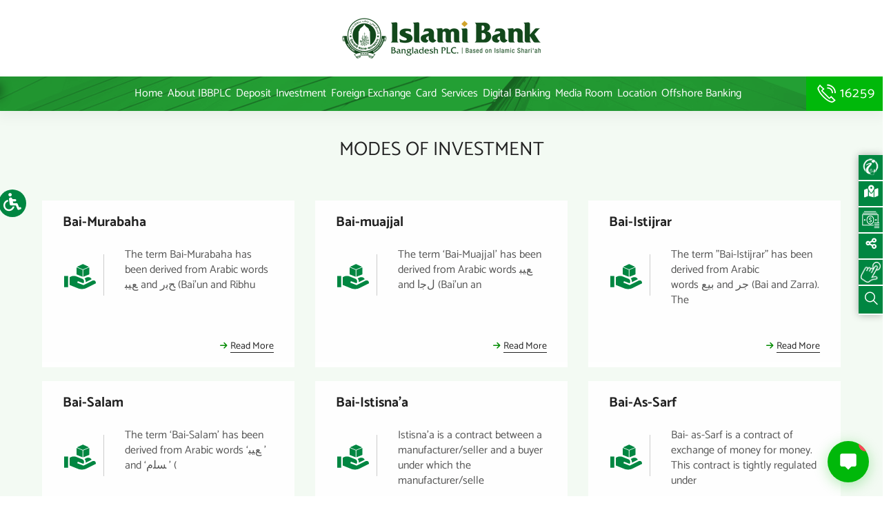

--- FILE ---
content_type: text/html; charset=UTF-8
request_url: https://www.islamibankbd.com/investments/Modes-of-Investment
body_size: 158137
content:
<!DOCTYPE html>
<html lang="en">
<head>
    <meta charset="utf-8">
    <meta name="theme-color" content="#008a00">
    <meta http-equiv="X-UA-Compatible" content="IE=edge">
    <meta name="viewport" content="width=device-width, initial-scale=1.0, maximum-scale=1.0, user-scalable=0">
    <meta name="csrf-token" content="go8YDERuziGI8FM64Pdw0NhXiG8iNyxVRS1PU4Ai">
    
    <title>
Investment Products | Islami Bank Bangladesh PLC.

</title>

    <!-- Fav Icon -->
    <link rel="icon" href="https://www.islamibankbd.com/public/frontend/assets/images/favicon.png" type="image/x-icon">

    <!-- Google Fonts -->
    
    
    <link href="https://fonts.googleapis.com/css2?family=Open+Sans:ital,wght@0,300;0,400;0,500;0,700;1,300&display=swap" rel="stylesheet">
    <!-- Stylesheets -->
    <link href="https://www.islamibankbd.com/public/frontend/assets/css/font-awesome-all.css" rel="stylesheet">
    <link href="https://www.islamibankbd.com/public/frontend/assets/css/flaticon.css" rel="stylesheet">
    <link href="https://www.islamibankbd.com/public/frontend/assets/css/owl.css" rel="stylesheet">
    <link href="https://www.islamibankbd.com/public/frontend/assets/css/bootstrap.css" rel="stylesheet">
    <link href="https://www.islamibankbd.com/public/frontend/assets/css/jquery.fancybox.min.css" rel="stylesheet">
    <link href="https://www.islamibankbd.com/public/frontend/assets/css/animate.css" rel="stylesheet">
    <link href="https://www.islamibankbd.com/public/frontend/assets/css/color.css" rel="stylesheet">
    <link href="https://www.islamibankbd.com/public/frontend/assets/css/rtl.css" rel="stylesheet">
    <link href="https://www.islamibankbd.com/public/frontend/assets/css/style_v5.css" rel="stylesheet">
    <link href="https://www.islamibankbd.com/public/frontend/assets/css/responsive.css" rel="stylesheet">
    <link href="https://www.islamibankbd.com/public/frontend/assets/css/custom_v5.css" rel="stylesheet">
    <link href="https://www.islamibankbd.com/public/frontend/assets/css/webslidemenu.css" rel="stylesheet">
    <link href="https://www.islamibankbd.com/public/frontend/assets/css/recustom.css" rel="stylesheet">
    <link rel="stylesheet" href="https://www.islamibankbd.com/public/frontend/assets/cal/jquery-ui.css">
    <link rel="stylesheet" href="https://www.islamibankbd.com/public/frontend/assets/cal/dataTables.dataTables.min.css">
    

    <style type="text/css">
        .homepopup .modal-dialog {
            width: 40%;
            margin: 6% auto;
        }

        .homepopup .close {
            position: absolute;
            top: -4%;
            right: -10%;
            font-size: 21px;
            border-radius: 73%;
            padding: 10px 14px;
            z-index: 9999;
            font-size: 30px;
            color: #fff;
            text-shadow: #fff;
            opacity: 1;
        }

        .carousel-control {
            top: 40%;
            width: 15%;
            height: 15%;
        }

        .carousel-control .glyphicon-chevron-left,
        .carousel-control .glyphicon-chevron-right,
        .carousel-control .icon-next,
        .carousel-control .icon-prev {
            margin-top: -10px;
            font-size: 20px;
        }


        @media (max-width: 769px) {
            .homepopup .modal-dialog {
                width: 90%;
                margin: 0 auto;
                position: relative;
                padding: 15px;
                top: 4%
            }

            .modal-body {
                padding: 5px;
            }

            .homepopup .close {
                top: -25px;
                right: -30px;
                font-size: 22px;
            }
        }

    </style>
</head>


<!-- page wrapper -->
<body class="boxed_wrapper ltr">

    <div class="page-active-overlay no-preview-active">
    </div>


<div style="" id="reading_Guide"></div>
<div  id="skip-links-wrapper" tabindex="0" class="position-absolute d-flex gap-3 justify-content-center w-100 items-center py-3 bg-white skip-links-wrapper accessibility-plugin-ac" style="top: -1000px;">
    <a id="skip-contents" class="btn skip-contents shadow-none" href="#ibblcontent">
    Skip to main content	</a>

    <button type="button" id="go-accessibility" class="go-access btn shadow-none text-primary">
    Go to accessibility
    </button>
    <button id="close-access" class="btn btn-outline-danger shadow-none" aria-label="Close quick accessibility menu" style="font-size: 12px;color: #dc3545;">
    <i class="fa fa-times accessibility-plugin-ac"></i>
    </button>
    </div>
<!--aceibility-switcher-->


<div tabindex="0" class="aceibility-switcher" id="choose_color">
    <div class="position-relative top-0 accessibility-wrapper">
    <button class="picker_close" data-toggle="tooltip" data-placement="top" title="Accessibility Menu"   ><i title="Accessibility Menu"  class="qmenu-btn fa fa-solid fa-wheelchair"></i></button>
<div style="display: none"  title="Accessibility Menu" class="accessibilitybody">
    <h4 class="accsstitle">Accessibility Menu</h4 >
        <br>
    <div class="animations">
        <div class="accessrow">
    <h5  class="accsssubtitle">Font size</h5 >
    <a href="javascript:increaseFontSize();" id="increaseFontSize" class="active" aria-label="increment font button" title="increment font button"><i class="fa fa-font"></i> <sup>+</sup></a>
    <a href="javascript:decreaseFontSize();" id="decreaseFontSize" class="active" aria-label="decrement font button"  title="decrement font button"><i class="fa fa-font"></i> <sup>-</sup></a>
    <br>
</div>
<div class="accessrow">
    <h5 class="accsssubtitle">Text Space/Line Height</h5>

    <a href="javascript:increaseTextspSize();" id="increaseTextspSize" class="active" aria-label="increment font button" title="increment font button"><i class="fa fa-text-width"></i> <sup>+</sup></a>
    <a href="javascript:increaseLineSize();" id="increaseLineSize" class="active" aria-label="decrement font button" title="decrement font button"><i class="fa fa-text-height"></i> <sup>-</sup></a>
    </div>
    </div>
    <div class="accessrow">
    <div class="header-footer">
    <div class="half">
    <h5  class="accsssubtitle">Others</h5>
    <div class="styled-selectt">
    <ul>
    <li id="h-one"><a id="ahrfHighlight" href="#" aria-label="Highlight button" title="Highlight Button"><input type="button" ><i></i> Highlight Links</a></li>
    <li id="h-two"><a id="invertImages" aria-label="Inverted Colors Button" title="Inverted Colors Button" href="#"><input type="button"><i></i> Inverted Colors</a></li>
    <li id="h-three"><a id="Monochrome" aria-label="Monochrome Button" title="Monochrome Button" href="#"><input type="button"><i></i> Monochrome</a></li>
    
    <li id="h-three"><a id="bigCursor" aria-label="Big Cursor Button" title="Big Cursor Button" href="#"><input type="button"><i></i> Big Cursor</a></li>
    <li id="h-three"><a id="readingguide" aria-label="Reading Guide Button" title="Reading Guide Button" href="#"><input type="button"><i></i> Reading Guide</a></li>
    <li id="h-three"></li>
    </ul>
    </div>
    </div>
    </div>
    <hr>
    <a id="screenreader" aria-label="Download Screen Reader" title="Download Screen Reader" target="_blank" href="https://www.islamibankbd.com/download/nvda_2020.4.exe">Download screen reader</a><br>
    <a href="#" aria-label="Clear All" title="Clear All" id="accecesbilitclean">Clear All</a>

    </div>
</div>


    </div>
    <!--End aceibility-switcher-->


</div>
    <!-- Preloader -->
    


    <!-- search-popup -->
    <div id="search-popup" class="search-popup">
        <div class="close-search"><span>Close</span></div>
        <div class="popup-inner">
            <div class="overlay-layer"></div>
            <div class="search-form">
                <form method="get" action="https://www.islamibankbd.com/search">
                    <div class="form-group">
                        <fieldset>
                            <input type="search" class="form-control" name="search-input" value="" placeholder="Search Here" required>
                            <input type="submit" value="Search Now!" class="theme-btn style-four">
                        </fieldset>
                    </div>
                </form>
                
                
            </div>
        </div>
    </div>
    <!-- search-popup end -->


    <!-- main header -->
        <header class="main-header style-one" tabindex="0">

    <div class="header-lower headerarea">
        <div class="outer-box clearfix">

            <div class="menu-container">

                <div class="logo-box">

                    <figure class="logo"><a href="https://www.islamibankbd.com"><img
                                src="https://www.islamibankbd.com/public/frontend/assets/images/IBBL-logo-Eng.png"
                                alt="IBBL logo Image"></a>

                    </figure>

                </div>

                <!-- <div class="position-relativex">

                    <div class="lang-link">

                        <a href="https://www.islamibankbd.com/oldweb" target="_blank" title="IBBL Old WebSite Link"  aria-label="IBBL Old WebSite Link" class="theme-btn style-three no-border-radious"
                            style="padding: 2px 20px;color: #fff;">Old WebSite</a>

                    </div>

                </div> -->

            </div>

        </div>

        


        <div class="outer-box clearfix menugreenbg menu-header">

            <div class="menu-container">

                <div class="menu-area">

                    <!--Mobile Navigation Toggler-->

                    <div class="mobile-nav-toggler">

                        <i class="icon-bar"></i>

                        <i class="icon-bar"></i>

                        <i class="icon-bar"></i>

                    </div>

                    <div class="logo-box pull-left" style="display:none">
                        <figure class="logo"><a href="https://www.islamibankbd.com"><img
                                    src="https://www.islamibankbd.com/public/frontend/assets/images/ibbl-logo.png"
                                    alt=""></a>

                        </figure>

                    </div>

                    <nav class="main-menu navbar-expand-md navbar-light">
                        <div class="collapse navbar-collapse show clearfix" id="navbarSupportedContent">

                            <ul class="navigation clearfix">

                                <li class=" "><a class=""
                                        href="https://www.islamibankbd.com">Home</a>

                                </li>

                                <li
                                    class="dropdown ">
                                    <a href="javascript:void(0)" alt="About IBBL">About IBBPLC</a>

                                    <div class="megamenu mega-menu-bg ">
                                        <div class="auto-container">
                                            <div class="row clearfix">

                                                <div class="col-lg-3 column">

                                                    <h4 class="menuhader">Company</h4>

                                                    <ul>

                                                        <li><a href="https://www.islamibankbd.com/about-us">IBBL at a Glance</a></li>

                                                        <li><a href="https://www.islamibankbd.com/corporate-information">Corporate
                                                                Information</a></li>

                                                        <li><a href="https://www.islamibankbd.com/sponsors">Sponsors</a></li>
                                                        <li><a href="https://www.islamibankbd.com/placement-holders">Placement
                                                                Holders</a></li>


                                                        <li><a href="https://www.islamibankbd.com/milestone-of-iibl">Milestone of IBBL</a>
                                                        </li>

                                                        <li><a href="https://www.islamibankbd.com/our-achievement">Our Achievement</a>
                                                        </li>
                                                        <li><a href="https://www.islamibankbd.com/awards">Awards</a></li>

                                                    </ul>

                                                </div>

                                                <div class="col-lg-3 column">

                                                    <h4 class="menuhader">Organizational Structure</h4>

                                                    <ul>

                                                        <li><a href="https://www.islamibankbd.com/board-of-director">Board of
                                                                Directors</a></li>

                                                        <li><a href="https://www.islamibankbd.com/shariah-supervisory-committee">Shari'ah
                                                                Supervisory Committee</a></li>

                                                        <li><a href="https://www.islamibankbd.com/executive-committee">Executive
                                                                Committee</a></li>

                                                        <li><a href="https://www.islamibankbd.com/audit-committee">Audit
                                                                Committee</a></li>

                                                        <li><a href="https://www.islamibankbd.com/risk-management-committee">Risk
                                                                Management Committee</a></li>

                                                        <li><a href="https://www.islamibankbd.com/management-committee">Management
                                                                Committee</a></li>

                                                        <li><a href="https://www.islamibankbd.com/organization-structure">Organization
                                                                Structure</a></li>
                                                        <li><a href="https://www.islamibankbd.com/code-of-conduct-bod">Code of Conduct
                                                                of Board of Directors </a></li>

                                                    </ul>

                                                </div>

                                                <div class="col-lg-3 column">




                                                    <ul>

                                                        

                                                    </ul>

                                                    <h4 class="menuhader">Others</h4>

                                                    <ul>
                                                        <li><a href="https://www.islamibankbd.com/gratitude-of-chairman">Gratitude of
                                                                Chairman, Board of Directors</a></li>
                                                        <li><a href="https://www.islamibankbd.com/gratitude-of-managing-director">Gratitude
                                                                of Managing Director</a></li>

                                                    </ul>

                                                    <h4 class="menuhader">Subsidiaries</h4>
                                                    <ul>

                                                        <li><a href="https://www.islamibanksecurities.com/AboutUs/CompanyProfile.php"
                                                                target="_blank">Islami Bank Securities Limited</a></li>
                                                        <li><a href="https://www.ibcmlbd.com/about-us/"
                                                                target="_blank">Islami Bank Capital Management
                                                                Limited</a></li>

                                                    </ul>

                                                </div>

                                                

                                                <div class="col-lg-3 column">

                                                    <h4 class="menuhader">Financial Inforamtion</h4>



                                                    <ul>

                                                        <li><a href="https://www.islamibankbd.com/financial-report">Financial
                                                                Report</a></li>

                                                        <li><a href="https://www.islamibankbd.com/paidup-capital">Paidup Capital &
                                                                Reserve</a></li>

                                                        <li><a href="https://www.islamibankbd.com/equity">Equity</a></li>

                                                        <li><a href="https://www.islamibankbd.com/price-sensitive-disclosure">Price
                                                                Sensitive Disclosure</a></li>

                                                        <li><a href="https://www.islamibankbd.com/shareholder-information">Shareholders
                                                                Information</a></li>



                                                    </ul>
                                                    <h4 class="menuhader"><a href="https://www.ibfbd.org/"
                                                            target="_blank">Islami Bank Foundation</a></h4>
                                                </div>
                                            </div>
                                        </div>

                                    </div>

                                </li>

                                

                                <li class="dropdown "><a
                                        href="javascript:void(0)">Deposit</a>

                                    <div class="megamenu mega-menu-bg ">
                                        <div class="auto-container">
                                            <div class="row clearfix">

                                                <div class="col-lg-4 column">

                                                    <a href="https://www.islamibankbd.com/deposit">
                                                        <h4 class="menuhader">Deposit Products</h4>
                                                    </a>
                                                    <ul>
                                                        <li>
                                                            <a href="https://www.islamibankbd.com/deposit">Overview</a>
                                                        </li>
                                                                                                                                                                            <li><a
                                                                    href="https://www.islamibankbd.com/deposit/al-wadeeah-current-account">Al-Wadeeah Current Account</a>
                                                            </li>
                                                                                                                    <li><a
                                                                    href="https://www.islamibankbd.com/deposit/al-wadeeah-personal-retail-account">Al-Wadeeah Personal Retail Account</a>
                                                            </li>
                                                                                                                    <li><a
                                                                    href="https://www.islamibankbd.com/deposit/mudaraba-special-notice-account-msna">Mudaraba Special Notice Account (MSNA)</a>
                                                            </li>
                                                                                                                    <li><a
                                                                    href="https://www.islamibankbd.com/deposit/mudaraba-payroll-account">Mudaraba Payroll Account</a>
                                                            </li>
                                                                                                                    <li><a
                                                                    href="https://www.islamibankbd.com/deposit/mudaraba-waqf-cash-deposit-account-mwcda">Mudaraba Waqf Cash Deposit Account (MWCDA)</a>
                                                            </li>
                                                                                                                    <li><a
                                                                    href="https://www.islamibankbd.com/deposit/mudaraba-upohar-deposit">Mudaraba Upohar Deposit</a>
                                                            </li>
                                                                                                                    <li><a
                                                                    href="https://www.islamibankbd.com/deposit/mudaraba-priority-savings-account">Mudaraba Priority Savings Account</a>
                                                            </li>
                                                                                                            </ul>

                                                </div>
                                                <div class="col-lg-4 column">
                                                    <h4 class="menuhader">Savings Accounts</h4>
                                                    <ul>
                                                                                                                                                                            <li><a
                                                                    href="https://www.islamibankbd.com/deposit/mudaraba-savings-account-msa">Mudaraba Savings Account (MSA)</a>
                                                            </li>
                                                                                                                    <li><a
                                                                    href="https://www.islamibankbd.com/deposit/students-mudaraba-savings-account-smsa">Students Mudaraba Savings Account (SMSA)</a>
                                                            </li>
                                                                                                                    <li><a
                                                                    href="https://www.islamibankbd.com/deposit/mudaraba-farmers-savings-account-mfsa">Mudaraba Farmers Savings Account (MFSA)</a>
                                                            </li>
                                                                                                                    <li><a
                                                                    href="https://www.islamibankbd.com/deposit/mudaraba-industrial-employees-savings-account-miesa">Mudaraba Industrial Employees Savings Account (MIESA)</a>
                                                            </li>
                                                                                                                    <li><a
                                                                    href="https://www.islamibankbd.com/deposit/mudaraba-school-students-savings-account">Mudaraba School Students Savings Account</a>
                                                            </li>
                                                                                                            </ul>
                                                    <br>
                                                    <h5>Monthly Savings Schemes</h5>
                                                    <ul>
                                                                                                                                                                            <li><a
                                                                    href="https://www.islamibankbd.com/deposit/mudaraba-special-savings-pension-account-mssa">Mudaraba Special Savings (Pension) Account (MSSA)</a>
                                                            </li>
                                                                                                                    <li><a
                                                                    href="https://www.islamibankbd.com/deposit/mudaraba-muhor-savings-account-mmsa">Mudaraba Muhor Savings Account (MMSA)</a>
                                                            </li>
                                                                                                                    <li><a
                                                                    href="https://www.islamibankbd.com/deposit/mudaraba-hajj-savings-account-mhsa">Mudaraba Hajj Savings Account (MHSA)</a>
                                                            </li>
                                                                                                                    <li><a
                                                                    href="https://www.islamibankbd.com/deposit/mudaraba-bibaho-savings-account">Mudaraba Bibaho Savings Account</a>
                                                            </li>
                                                                                                                    <li><a
                                                                    href="https://www.islamibankbd.com/deposit/mudaraba-education-savings-scheme">Mudaraba Education Savings Scheme</a>
                                                            </li>
                                                                                                                    <li><a
                                                                    href="https://www.islamibankbd.com/deposit/mudaraba-expatriate-housing-deposit-scheme-mehds">Mudaraba Expatriate Housing Deposit Scheme (MEHDS)</a>
                                                            </li>
                                                                                                                    <li><a
                                                                    href="https://www.islamibankbd.com/deposit/mudaraba-umrah-savings-scheme">Mudaraba Umrah Savings Scheme</a>
                                                            </li>
                                                                                                            </ul>



                                                </div>
                                                <div class="col-lg-4 column">


                                                    <h5>Term (Fixed) Deposits</h5>
                                                    <ul>
                                                                                                                                                                            <li><a
                                                                    href="https://www.islamibankbd.com/deposit/mudaraba-term-deposit-account-mtdr">Mudaraba Term Deposit Account (MTDR)</a>
                                                            </li>
                                                                                                                    <li><a
                                                                    href="https://www.islamibankbd.com/deposit/mudaraba-monthly-profit-deposit-account-mmpda">Mudaraba Monthly Profit Deposit Account (MMPDA)</a>
                                                            </li>
                                                                                                                    <li><a
                                                                    href="https://www.islamibankbd.com/deposit/mudaraba-savings-bond-msb">Mudaraba Savings Bond (MSB)</a>
                                                            </li>
                                                                                                                    <li><a
                                                                    href="https://www.islamibankbd.com/deposit/mudaraba-nrb-savings-bond-mnsb">Mudaraba NRB Savings Bond (MNSB)</a>
                                                            </li>
                                                                                                                    <li><a
                                                                    href="https://www.islamibankbd.com/deposit/mudaraba-senior-citizen-monthly-profit-deposit-scheme">Mudaraba Senior Citizen Monthly Profit Deposit Scheme</a>
                                                            </li>
                                                                                                            </ul>
                                                    <br>

                                                    <h5>Foreign Currency Accounts</h5>
                                                    <ul>
                                                                                                                                                                            <li><a
                                                                    href="https://www.islamibankbd.com/deposit/mudaraba-foreign-currency-deposit-account-mfcd">Mudaraba Foreign Currency Deposit Account (MFCD)</a>
                                                            </li>
                                                                                                                    <li><a
                                                                    href="https://www.islamibankbd.com/deposit/mudaraba-foreign-currency-term-deposit-receipt-account-mfctdra">Mudaraba Foreign Currency Term Deposit Receipt Account (MFCTDRA)</a>
                                                            </li>
                                                                                                                    <li><a
                                                                    href="https://www.islamibankbd.com/deposit/mudaraba-international-banking-account-miba">Mudaraba International Banking Account (MIBA)</a>
                                                            </li>
                                                                                                                    <li><a
                                                                    href="https://www.islamibankbd.com/deposit/mudaraba-resident-foreign-currency-deposit-mrfcd-account">Mudaraba Resident Foreign Currency Deposit (MRFCD) Account</a>
                                                            </li>
                                                                                                            </ul>

                                                </div>



                                            </div>
                                        </div>
                                    </div>
                                </li>
                                <li
                                    class="dropdown ">
                                    <a href="javascript:void(0)">Investment</a>
                                    <div class="megamenu mega-menu-bg ">
                                        <div class="auto-container">
                                            <div class="row clearfix">
                                                <div class="col-lg-3 column">
                                                    <ul>
                                                        <li><a href="https://www.islamibankbd.com/investment"> Overview </a>
                                                        </li>
                                                    </ul>
                                                    <a
                                                        href="https://www.islamibankbd.com/investments/Modes-of-Investment">


                                                        <h4 class="menuhader">Modes of Investment</h4>
                                                    </a>
                                                                                                        <h5>BAI-MODES</h5>
                                                    <ul>
                                                                                                                    <li><a
                                                                    href="https://www.islamibankbd.com/investment/bai-muajjal">Bai-muajjal</a>
                                                            </li>
                                                                                                                    <li><a
                                                                    href="https://www.islamibankbd.com/investment/bai-istijrar">Bai-Istijrar</a>
                                                            </li>
                                                                                                                    <li><a
                                                                    href="https://www.islamibankbd.com/investment/bai-salam">Bai-Salam</a>
                                                            </li>
                                                                                                                    <li><a
                                                                    href="https://www.islamibankbd.com/investment/bai-istisnaa">Bai-Istisna&#039;a</a>
                                                            </li>
                                                                                                                    <li><a
                                                                    href="https://www.islamibankbd.com/investment/bai-as-sarf">Bai-As-Sarf</a>
                                                            </li>
                                                        
                                                    </ul>

                                                                                                        <h5>SHARE-MODES</h5>
                                                    <ul>

                                                                                                                    <li><a
                                                                    href="https://www.islamibankbd.com/investment/mudaraba">Mudaraba</a>
                                                            </li>
                                                                                                                    <li><a
                                                                    href="https://www.islamibankbd.com/investment/musharaka">Musharaka</a>
                                                            </li>
                                                        
                                                    </ul>

                                                                                                        <h5>IJARA-MODES</h5>
                                                    <ul>
                                                                                                                    <li><a
                                                                    href="https://www.islamibankbd.com/investment/hire-purchase-under-shirkatul-meelk">Hire Purchase under Shirkatul Meelk</a>
                                                            </li>
                                                        
                                                    </ul>




                                                </div>

                                                <div class="col-lg-4 column ">
                                                    
                                                    



                                                    <ul>
                                                        
                                                    </ul>
                                                    

                                                    <a href="https://www.islamibankbd.com/investments/SME-Investment">

                                                        <h4 class="menuhader">SME Investment</h4>

                                                    </a>




                                                    <ul>
                                                                                                                    <li><a
                                                                    href="https://www.islamibankbd.com/investment/sme-investment">SME Investment</a>
                                                            </li>
                                                        
                                                    </ul>

                                                    

                                                    
                                                    <a href="https://www.islamibankbd.com/microfinance">



                                                        <h4 class="menuhader">Microfinance</h4>
                                                    </a>





                                                    

                                                </div>

                                                <div class="col-lg-4 column">
                                                    <a href="https://www.islamibankbd.com/investments/Retail-Schemes">





                                                        <h4 class="menuhader">Retail & Consumer Schemes </h4>

                                                    </a>

                                                    

                                                    
                                                    <ul>

                                                                                                                    <li><a
                                                                    href="https://www.islamibankbd.com/investment/household-durables-scheme-hds">Household Durables Scheme (HDS)</a>
                                                            </li>
                                                                                                                    <li><a
                                                                    href="https://www.islamibankbd.com/investment/investment-scheme-for-doctors-isd">Investment Scheme for Doctors (ISD)</a>
                                                            </li>
                                                                                                                    <li><a
                                                                    href="https://www.islamibankbd.com/investment/transport-investment-scheme-tis">Transport Investment Scheme (TIS)</a>
                                                            </li>
                                                                                                                    <li><a
                                                                    href="https://www.islamibankbd.com/investment/car-investment-scheme-cis">Car Investment Scheme (CIS)</a>
                                                            </li>
                                                                                                                    <li><a
                                                                    href="https://www.islamibankbd.com/investment/small-business-investment-scheme-sbis">Small Business Investment Scheme (SBIS)</a>
                                                            </li>
                                                                                                                    <li><a
                                                                    href="https://www.islamibankbd.com/investment/micro-industries-investment-scheme-miis">Micro Industries Investment Scheme (MIIS)</a>
                                                            </li>
                                                                                                                    <li><a
                                                                    href="https://www.islamibankbd.com/investment/agricultural-implements-investment-scheme-aiis">Agricultural Implements Investment Scheme (AIIS)</a>
                                                            </li>
                                                                                                                    <li><a
                                                                    href="https://www.islamibankbd.com/investment/housing-investment-program-hip">Housing Investment Program (HIP)</a>
                                                            </li>
                                                                                                                    <li><a
                                                                    href="https://www.islamibankbd.com/investment/real-estate-investment-program">Real Estate Investment Program</a>
                                                            </li>
                                                                                                                    <li><a
                                                                    href="https://www.islamibankbd.com/investment/agricultural-investment-of-ibbl">Agricultural Investment of IBBL</a>
                                                            </li>
                                                                                                                    <li><a
                                                                    href="https://www.islamibankbd.com/investment/nrb-entrepreneurs-investment-scheme-neis">NRB Entrepreneurs Investment Scheme (NEIS)</a>
                                                            </li>
                                                                                                                    <li><a
                                                                    href="https://www.islamibankbd.com/investment/women-entrepreneurs-investment-scheme-weis">Women Entrepreneurs Investment Scheme (WEIS)</a>
                                                            </li>
                                                                                                                    <li><a
                                                                    href="https://www.islamibankbd.com/investment/housing-investment-programme-for-govt-employees-hipge">Housing Investment Programme for Govt. Employees (HIPGE)</a>
                                                            </li>
                                                                                                                    <li><a
                                                                    href="https://www.islamibankbd.com/investment/polli-griha-nirman-biniyog-prokalpa-pgnbp">Polli Griha Nirman Biniyog Prokalpa (PGNBP)</a>
                                                            </li>
                                                                                                                    <li><a
                                                                    href="https://www.islamibankbd.com/investment/solar-panel-investment-scheme-spis">Solar Panel Investment Scheme (SPIS)</a>
                                                            </li>
                                                                                                                    <li><a
                                                                    href="https://www.islamibankbd.com/investment/education-investment-scheme">Education Investment Scheme</a>
                                                            </li>
                                                                                                                    <li><a
                                                                    href="https://www.islamibankbd.com/investment/semi-pucca-housing-investment-scheme">Semi-Pucca Housing Investment Scheme</a>
                                                            </li>
                                                                                                                    <li><a
                                                                    href="https://www.islamibankbd.com/investment/overseas-employment-investment-scheme-swapnojatra">Overseas Employment Investment Scheme (Swapnojatra)</a>
                                                            </li>
                                                                                                                    <li><a
                                                                    href="https://www.islamibankbd.com/investment/health-care-investment-scheme">Health Care Investment Scheme</a>
                                                            </li>
                                                        
                                                    </ul>

                                                </div>



                                            </div>
                                        </div>
                                    </div>

                                </li>

                                <li class=" "><a
                                        aria-label="Foreign Exchange" title="Foreign Exchange"
                                        href="https://www.islamibankbd.com/feb">Foreign Exchange</a>
                                </li>


                                
                                
                                <li class="dropdown "><a
                                        href="javascript:void(0)">Card</a>

                                    <div class="megamenu mega-menu-bg ">

                                        <div class="row">
										
											
											<div class="col-lg-12">
                                                <div class="row clearfix">
                                                    <div class="col-lg-3 column">
                                                        <a href="https://www.islamibankbd.com/cards#tab-Credit-Cards" class="text-center">
                                                            <h4 class="menuhader dbanking">
                                                                <img
                                                                    src="https://www.islamibankbd.com/public/frontend/assets/images/icons/card_ibbl.png">
                                                                Credit Cards
                                                            </h4>
                                                        </a>
                                                    </div>
                                                    <div class="col-lg-3 column">
                                                        <a href="https://www.islamibankbd.com/cards#tab-Debit-Cards" class="text-center">
                                                            <h4 class="menuhader dbanking">
                                                                <img
                                                                    src="https://www.islamibankbd.com/public/frontend/assets/images/icons/card_ibbl.png">
                                                                Debit Cards
                                                            </h4>
                                                        </a>
                                                    </div>
                                                    <div class="col-lg-3 column">
                                                        <a href="https://www.islamibankbd.com/cards#tab-Prepaid-Cards" class="text-center">
                                                            <h4 class="menuhader dbanking">
                                                                <img
                                                                    src="https://www.islamibankbd.com/public/frontend/assets/images/icons/card_ibbl.png">
                                                                Prepaid Card
                                                            </h4>
                                                        </a>
                                                    </div>

                                                    <div class="col-lg-3 column">
                                                        <a href="https://www.islamibankbd.com/offers" class="text-center">
                                                            <h4 class="menuhader dbanking">
                                                                <img
                                                                    src="https://www.islamibankbd.com/public/frontend/assets/images/icons/offers.png">
                                                                Offers
                                                            </h4>
                                                        </a>
                                                    </div>

                                                </div>
                                            </div>
                                        </div>


                                    </div>

                                </li>
                                
                                

                                <li class="dropdown "><a
                                        href="javascript:void(0)">Services</a>

                                    <div class="megamenu mega-menu-bg ">
                                        
                                        

                                        <div class="row clearfix">

                                                                                            <div class="col-lg-3 column column-max-width">
                                                                                                            <a href="https://www.islamibankbd.com/services">
                                                            <h4 class="dbanking">
                                                                

                                                                Overview
                                                            </h4>
                                                        </a>
                                                                                                    </div>
                                                                                            <div class="col-lg-3 column column-max-width">
                                                                                                            <a href="https://www.islamibankbd.com/services/corporate-services">
                                                            <h4 class="dbanking">
                                                                

                                                                Corporate Services
                                                            </h4>
                                                        </a>
                                                                                                    </div>
                                                                                            <div class="col-lg-3 column column-max-width">
                                                                                                            <a href="https://www.islamibankbd.com/services/inter-bank-fund-transfer">
                                                            <h4 class="dbanking">
                                                                

                                                                Inter-Bank Fund Transfer
                                                            </h4>
                                                        </a>
                                                                                                    </div>
                                                                                            <div class="col-lg-3 column column-max-width">
                                                                                                            <a href="https://www.islamibankbd.com/services/utility-bill-payment">
                                                            <h4 class="dbanking">
                                                                

                                                                Utility Bill Payment
                                                            </h4>
                                                        </a>
                                                                                                    </div>
                                                                                            <div class="col-lg-3 column column-max-width">
                                                                                                            <a href="https://www.islamibankbd.com/services/a-challan">
                                                            <h4 class="dbanking">
                                                                

                                                                A-Challan
                                                            </h4>
                                                        </a>
                                                                                                    </div>
                                                                                            <div class="col-lg-3 column column-max-width">
                                                                                                            <a href="https://www.islamibankbd.com/services/e-hajj-service">
                                                            <h4 class="dbanking">
                                                                

                                                                e-Hajj service
                                                            </h4>
                                                        </a>
                                                                                                    </div>
                                                                                            <div class="col-lg-3 column column-max-width">
                                                                                                            <a href="https://www.islamibankbd.com/services/locker-service">
                                                            <h4 class="dbanking">
                                                                

                                                                Locker Service
                                                            </h4>
                                                        </a>
                                                                                                    </div>
                                                                                            <div class="col-lg-3 column column-max-width">
                                                                                                            <a href="https://www.islamibankbd.com/services/e-gp-payment">
                                                            <h4 class="dbanking">
                                                                

                                                                e-GP payment
                                                            </h4>
                                                        </a>
                                                                                                    </div>
                                                                                    </div>

                                    </div>

                                </li>

                                <li class="dropdown ">
                                    <a href="javascript:void(0)">Digital Banking</a>

                                    <div class="megamenu mega-menu-bg ">

                                        <div class="row clearfix">
                                            
                                                                                            <div class="col-lg-3 column column-max-width">
                                                    <a href="https://www.islamibankbd.com/digital-banking/cellfin">
                                                        <h4 class="dbanking">
                                                            
                                                            CellFin
                                                        </h4>
                                                    </a>
                                                </div>
                                                                                            <div class="col-lg-3 column column-max-width">
                                                    <a href="https://www.islamibankbd.com/digital-banking/mcash">
                                                        <h4 class="dbanking">
                                                            
                                                            mCash
                                                        </h4>
                                                    </a>
                                                </div>
                                                                                            <div class="col-lg-3 column column-max-width">
                                                    <a href="https://www.islamibankbd.com/digital-banking/i-banking">
                                                        <h4 class="dbanking">
                                                            
                                                            i-Banking
                                                        </h4>
                                                    </a>
                                                </div>
                                                                                            <div class="col-lg-3 column column-max-width">
                                                    <a href="https://www.islamibankbd.com/digital-banking/atm-service">
                                                        <h4 class="dbanking">
                                                            
                                                            ATM Service
                                                        </h4>
                                                    </a>
                                                </div>
                                                                                            <div class="col-lg-3 column column-max-width">
                                                    <a href="https://www.islamibankbd.com/digital-banking/any-branch-service">
                                                        <h4 class="dbanking">
                                                            
                                                            Any Branch Service
                                                        </h4>
                                                    </a>
                                                </div>
                                                                                            <div class="col-lg-3 column column-max-width">
                                                    <a href="https://www.islamibankbd.com/digital-banking/sms-service">
                                                        <h4 class="dbanking">
                                                            
                                                            SMS Service
                                                        </h4>
                                                    </a>
                                                </div>
                                                                                            <div class="col-lg-3 column column-max-width">
                                                    <a href="https://www.islamibankbd.com/digital-banking/cash-by-code">
                                                        <h4 class="dbanking">
                                                            
                                                            Cash by Code
                                                        </h4>
                                                    </a>
                                                </div>
                                                                                            <div class="col-lg-3 column column-max-width">
                                                    <a href="https://www.islamibankbd.com/digital-banking/pos-terminal">
                                                        <h4 class="dbanking">
                                                            
                                                            POS Terminal
                                                        </h4>
                                                    </a>
                                                </div>
                                                                                            <div class="col-lg-3 column column-max-width">
                                                    <a href="https://www.islamibankbd.com/digital-banking/bangla-qr">
                                                        <h4 class="dbanking">
                                                            
                                                            Bangla QR
                                                        </h4>
                                                    </a>
                                                </div>
                                                                                            <div class="col-lg-3 column column-max-width">
                                                    <a href="https://www.islamibankbd.com/digital-banking/i-paysafe">
                                                        <h4 class="dbanking">
                                                            
                                                            i-PaySafe
                                                        </h4>
                                                    </a>
                                                </div>
                                                                                    </div>

                                    </div>

                                </li>



                                <li
                                    class="dropdown ">
                                    <a href="javascript:void(0)">Media Room</a>

                                    <ul>

                                        <li><a href="https://www.islamibankbd.com/news-events">News & Events</a></li>

                                        <li><a href="https://www.islamibankbd.com/interviews">IBBL's Statement in Media</a></li>

                                        


                                    </ul>

                                </li>

                                <li
                                    class="dropdown ">
                                    <a href="javascript:void(0)">Location</a>

                                    <ul>

                                        <li><a href="https://www.islamibankbd.com/branch">Branch Location</a></li>

                                        <li><a href="https://www.islamibankbd.com/sub-branch">Sub Branch Location</a></li>
                                        <li><a href="https://www.islamibankbd.com/public/assets/Routing-Number/Routing-No-of-IBBL-Branches.pdf"
                                                target="_blank">Routing Number of Branches</a></li>

                                        <li><a href="https://www.islamibankbd.com/atm-branch">ATM Booth Location</a></li>

                                        <li><a href="https://www.islamibankbd.com/crm-booth">CRM Booth Location</a></li>

                                        <li><a href="https://www.islamibankbd.com/agent-banking">Agent Banking Outlets</a></li>




                                    </ul>

                                </li>

                                <li class=" "><a
                                        aria-label="Offshore Banking" title="Offshore Banking"
                                        href="https://www.islamibankbd.com/offshore-banking">Offshore Banking</a>
                                </li>

                                


                                

                                <style>
                                    @keyframes  blink {
                                        0% {
                                            opacity: 1;

                                        }

                                        25% {
                                            opacity: .25;
                                        }

                                        50% {
                                            opacity: .5;
                                        }
                                    }

                                    75% {
                                        opacity: .75;
                                    }

                                    100% {
                                        opacity: 1;
                                    }


                                    .agm-blink a {
                                        animation: blink 0s infinite;
                                    }

                                    .agm-text a {
                                        font-size: 18px !important;
                                        font-weight: 600 !important;
                                        color: #FDB102 !important;
                                        padding-left: 0px;


                                    }
                                </style>
                                
                                



                                <!--<li class="dropdown"><a href="#">Location</a>

                                    <div class="megamenu halfmegamunu2 mega-menu-bg ">

                                        <div class="row clearfix">

                                            <div class="col-lg-4 column">

                                                <h4 class="menuhader">Location</h4>

                                                <ul>

                                                    <li><a href="https://www.islamibankbd.com/zone-wise-branch">Zone Wise Branch</a></li>

                                                    <li><a href="https://www.islamibankbd.com/district-wise-branch">District Wise Branch</a></li>

                                                    <li><a href="https://www.islamibankbd.com/branch">Branch Location</a></li>

                                                    <li><a href="https://www.islamibankbd.com/sme-branch">SME Branch Location</a></li>

                                                    <li><a href="https://www.islamibankbd.com/ad-branch">AD Branch Location</a></li>

                                                    <li><a href="https://www.islamibankbd.com/corporate-branch">Corporate Branch Location</a></li>
                                                    <li><a href="https://www.islamibankbd.com/sub-branch">Sub Branch Location</a></li>

                                                    <li><a href="https://www.islamibankbd.com/atm-branch">ATM Branch Location</a></li>

                                                    <li><a href="https://www.islamibankbd.com/crm-booth">CRM Booth Location</a></li>

                                                    <li><a href="https://www.islamibankbd.com/agent-banking">Agent Banking Outlets</a></li>

                                                </ul>

                                            </div>

                                            <div class="col-lg-4 column">

                                                <ul>

                                                    <br>
                                                    <li><a href="https://www.islamibankbd.com/sub-branch">Sub Branch Location</a></li>

                                                    <li><a href="https://www.islamibankbd.com/atm-branch">ATM Branch Location</a></li>

                                                    <li><a href="https://www.islamibankbd.com/crm-booth">CRM Booth Location</a></li>

                                                    <li><a href="https://www.islamibankbd.com/agent-banking">Agent Banking Outlets</a></li>

                                                </ul>

                                            </div>



                                        </div>

                                    </div>



                                </li>-->





                                

                            </ul>



                        </div>

                    </nav>



                </div>
                <div class="menu-right-content clearfix">

                    

                    <div class="btn-box">

                        <a href="tel:16259" class="theme-btn-call style-onex">

                            <img src="https://www.islamibankbd.com/public/frontend/assets/images/phone-icon.png"
                                alt="Hotline Number:1 6 2 5 9">
                            1 6 2 5 9</a>

                    </div>

                </div>
            </div>

        </div>

    </div>



    <!--sticky Header-->



</header>
        
    <!-- main-header end -->

    <!-- Mobile Menu  -->
    <div class="mobile-menu">
        <div class="menu-backdrop"></div>
        <div class="close-btn"><i class="fas fa-times"></i></div>

        <nav class="menu-box">
            <div class="nav-logo"><a href="https://www.islamibankbd.com"><img src="https://www.islamibankbd.com/public/frontend/assets/images/ibbl-sm-logo.png" alt="" title=""></a></div>
            <div class="menu-outer">
                <!--Here Menu Will Come Automatically Via Javascript / Same Menu as in Header-->
            </div>
            <div class="contact-info">
                <h4>Contact Info</h4>
                <ul>
                    <li>Islami Bank Tower <br>
                        40, Dilkusha C/A, Dhaka - 1000
                    </li>
                    <li><a href="tel:+029563040">(02) 9563040(Auto Hunting), 9560099, 9567161,9567162, 9569417</a></li>
                    <li><a href="mailto:info@islamibankbd.com">info@islamibankbd.com</a></li>
                </ul>
            </div>
            <div class="social-links">
                <ul class="clearfix">
                    <li>
                        <a href="https://www.facebook.com/IslamiBankBangladeshPublicLimitedCompany/" target="_blank">
                        <span class="fab fa-facebook-square"></span>
                        </a>
                    </li>
                    <li>
                        <a href="https://www.linkedin.com/company/7595409/" target="_blank">
                        <span class="fab fa-linkedin-in "></span>
                        </a>
                    </li>
                    <li>
                        <a href="https://www.youtube.com/@IslamiBankBangladeshPLC" target="_blank">
                            <span class="fab fa-youtube"></span>
                        </a>
                    </li>
                        <li>
                            <a href="https://www.instagram.com/islamibankbangladeshplc/" target="_blank">
                                <span class="fab fa-instagram"></span>
                            </a>
                        </li>
                    <li>
                        <a href="https://twitter.com/IBBL1983" target="_blank">
                            <span class="fab  fa-twitter"></span>
                        </a>
                    </li>


                </ul>
            </div>
        </nav>
    </div><!-- End Mobile Menu -->

	<div class="chat-system">
      <!-- Floating Chat Icon -->
      <div class="chat-icon" id="chatIcon">
        <svg viewBox="0 0 24 24">
          <path d="M20 2H4c-1.1 0-2 .9-2 2v12c0 1.1.9 2 2 2h4l4 4 4-4h4c1.1 0 2-.9 2-2V4c0-1.1-.9-2-2-2z"/>
        </svg>
        <div class="notification-badge" id="notificationBadge">1</div>
      </div>
      <!-- Chat Window -->
      <div class="chat-window" id="chatWindow">
        <!-- Chat Header -->
        <div class="chat-header">
          <div class="chat-header-info">
            <div class="chat-avatar"><img src="https://ibbl-logo-agent.s3.us-east-1.amazonaws.com/IBBL+LOGO-PNG.png" height="30" width="30" style="border-radius: 50%; object-fit: cover;" ></div>
            <div>
              <h4 class="chat-title">IBBPLC AI Agent</h4>
            </div>
          </div>
          <button class="chat-close" id="chatClose">&times;</button>
        </div>
        <!-- Chat Messages -->
        <div class="chat-messages" id="chatMessages">
          <div class="welcome-message">
            <div class="welcome-icon222"><img src="https://ibbl-logo-agent.s3.us-east-1.amazonaws.com/IBBL+AGENT+LOGO.png" height="90" width="90" style="border-radius: 50%; object-fit: cover;" ></div>
            <h3 class="welcome-title">AI Agent</h3>
            <h3 class="welcome-text">How May I Help You?</h3>
          </div>
        </div>
        <!-- Typing Indicator -->
        <div class="typing-indicator" id="typingIndicator">
          <div class="typing-dots">
            <span>AI Agent is typing</span>
            <div class="typing-dot"></div>
            <div class="typing-dot"></div>
            <div class="typing-dot"></div>
          </div>
        </div>
        <!-- Chat Input -->
        <div class="chat-input">
          <div class="input-container">
            <textarea
              class="message-input"
              id="messageInput"
              placeholder="Type your message..."
              rows="1"
            ></textarea>
            <button class="send-button" id="sendButton">
              <svg width="20" height="20" viewBox="0 0 24 24" fill="currentColor">
                <path d="M2.01 21L23 12 2.01 3 2 10l15 2-15 2z"/>
              </svg>
            </button>
          </div>
        </div>
      </div>
      <style>
        /* Chat System Styles */
        .chat-system {
          position: fixed;
          bottom: 20px;
          right: 20px;
          z-index: 9999;
          font-family: 'Arial', sans-serif;
        }
        .chat-icon {
          width: 60px;
          height: 60px;
          background: rgb(0, 184, 10);
          border-radius: 50%;
          display: flex;
          align-items: center;
          justify-content: center;
          cursor: pointer;
          box-shadow: 0 4px 20px rgba(0, 184, 10, 0.3);
          transition: all 0.3s ease;
          position: relative;
          overflow: hidden;
        }
        .chat-icon:hover {
          transform: scale(1.1);
          box-shadow: 0 6px 25px rgba(0, 184, 10, 0.4);
        }
        .chat-icon svg {
          width: 28px;
          height: 28px;
          fill: white;
          transition: transform 0.3s ease;
        }
        .chat-icon.active svg {
          transform: rotate(180deg);
        }
        .notification-badge {
          position: absolute;
          top: -5px;
          right: -5px;
          width: 20px;
          height: 20px;
          background: #ff4757;
          border-radius: 50%;
          display: flex;
          align-items: center;
          justify-content: center;
          font-size: 12px;
          color: white;
          font-weight: bold;
        }
        .chat-window {
          position: absolute;
          bottom: 80px;
          right: 0;
          width: 350px;
          height: 530px;
          background: white;
          border-radius: 15px;
          box-shadow: 0 10px 40px rgba(0, 0, 0, 0.2);
          display: none;
          flex-direction: column;
          overflow: hidden;
          transform: translateY(20px);
          opacity: 0;
          transition: all 0.3s ease;
        }
        .chat-window.active {
          display: flex;
          transform: translateY(0);
          opacity: 1;
        }
        .chat-header {
          background: rgb(0, 184, 10);
          color: white;
          padding: 18px 20px;
          display: flex;
          align-items: center;
          justify-content: space-between;
        }
        .chat-header-info {
          display: flex;
          align-items: center;
          gap: 12px;
        }
        .chat-avatar {
          width: 40px;
          height: 40px;
          background: rgba(255, 255, 255, 0.2);
          border-radius: 50%;
          display: flex;
          align-items: center;
          justify-content: center;
          font-weight: bold;
          font-size: 14px;
        }
        .chat-title {
          font-size: 16px;
          font-weight: 600;
          margin: 0;
          padding: 0;
          line-height: 1.2;
          color: white;
        }
        .chat-subtitle {
          font-size: 12px;
          opacity: 0.9;
          margin: 0;
          padding: 0;
          line-height: 1.2;
          margin-top: 2px;
          color: rgb(0,184,10);
        }
        .chat-close {
          background: none;
          border: none;
          color: white;
          font-size: 20px;
          cursor: pointer;
          padding: 5px;
          border-radius: 50%;
          transition: background 0.3s ease;
        }
        .chat-close:hover {
          background: rgba(255, 255, 255, 0.2);
        }
        .chat-messages {
          flex: 1;
          padding: 20px;
          overflow-y: auto;
          background: #f8f9fa;
        }
        .message {
          margin-bottom: 15px;
          display: flex;
          gap: 10px;
        }
        .message.user {
          flex-direction: row-reverse;
        }
        .message-bubble {
          max-width: 80%;
          padding: 12px 16px;
          border-radius: 18px;
          word-wrap: break-word;
          position: relative;
        }
        .message.bot .message-bubble {
          background: #e9ecef;
          color: #333;
          border-bottom-left-radius: 6px;
        }
        .message.user .message-bubble {
          background: rgb(0, 184, 10);
          color: white;
          border-bottom-right-radius: 6px;
        }
        .message-time {
          font-size: 11px;
          opacity: 0.7;
          margin-top: 5px;
          text-align: right;
        }
        .message.bot .message-time {
          text-align: left;
        }
        .typing-indicator {
          display: none;
          padding: 15px 20px;
          background: white;
        }
        .typing-dots {
          display: flex;
          align-items: center;
          gap: 8px;
        }
        .typing-dot {
          width: 8px;
          height: 8px;
          background: rgb(0, 184, 10);
          border-radius: 50%;
          animation: typing 1.4s infinite ease-in-out;
        }
        .typing-dot:nth-child(2) {
          animation-delay: 0.2s;
        }
        .typing-dot:nth-child(3) {
          animation-delay: 0.4s;
        }
        @keyframes  typing {
          0%, 60%, 100% {
            transform: scale(1);
            opacity: 0.5;
          }
          30% {
            transform: scale(1.2);
            opacity: 1;
          }
        }
        .chat-input {
          background: white;
          padding: 20px;
          border-top: 1px solid #e9ecef;
        }
        .input-container {
          display: flex;
          gap: 10px;
          align-items: flex-end;
        }
        .message-input {
          flex: 1;
          border: 2px solid #e9ecef;
          border-radius: 20px;
          padding: 12px 16px 15px 16px;
          font-size: 14px;
          outline: none;
          resize: none;
          min-height: 20px;
          max-height: 80px;
          transition: border-color 0.3s ease;
          scrollbar-width: none;
          -ms-overflow-style: none;
        }
        .message-input::-webkit-scrollbar {
          display: none;
        }
        .message-input:focus {
          border-color: rgb(0, 184, 10);
        }
        .send-button {
          width: 40px;
          height: 40px;
          background: rgb(0, 184, 10);
          border: none;
          border-radius: 50%;
          color: white;
          cursor: pointer;
          display: flex;
          align-items: center;
          justify-content: center;
          transition: all 0.3s ease;
        }
        .send-button:hover {
          transform: scale(1.1);
        }
        .send-button:disabled {
          background: #ccc;
          cursor: not-allowed;
          transform: none;
        }
        .welcome-message {
          text-align: center;
          padding: 30px 20px;
          color: #666;
        }
        .welcome-icon {
          width: 60px;
          height: 60px;
          background: rgb(0, 184, 10);
          border-radius: 50%;
          margin: 0 auto 15px;
          display: flex;
          align-items: center;
          justify-content: center;
          color: white;
          font-size: 24px;
        }
        .welcome-title {
          font-size: 18px;
          font-weight: 600;
          margin-bottom: 8px;
          color: #333;
        }
        .welcome-text {
          font-size: 14px;
          line-height: 1.5;
        }
        .error-message {
          background: #ffebee;
          color: #c62828;
          padding: 12px;
          border-radius: 8px;
          margin: 10px 20px;
          font-size: 14px;
          border-left: 4px solid #c62828;
        }
        .chat-messages::-webkit-scrollbar {
          width: 6px;
        }
        .chat-messages::-webkit-scrollbar-track {
          background: #f1f1f1;
          border-radius: 3px;
        }
        .chat-messages::-webkit-scrollbar-thumb {
          background: #c1c1c1;
          border-radius: 3px;
        }
        .chat-messages::-webkit-scrollbar-thumb:hover {
          background: #a8a8a8;
        }
        @media (max-width: 768px) {
          .chat-window {
            width: 90vw;
            height: 70vh;
            right: 5vw;
            bottom: 90px;
          }
          .chat-system {
            right: 15px;
            bottom: 15px;
          }
        }
      </style>
      <script>
        function ChatSystem() {
          this.isOpen = false;
          this.messages = [];
          this.apiEndpoint = 'https://jfutr5clbpsdihp56zszx66eie0ulejf.lambda-url.us-east-1.on.aws/api/chat';
          this.sessionId = this.generateSessionId();
          this.subId = "04f89408-10e1-7036-c0ce-4074022ff5ec";
          this.agentId = "67d012d3-4de4-45f7-930a-48f42e019dae";
          this.initializeElements();
          this.attachEventListeners();
          this.showNotificationBadge();
        }
        ChatSystem.prototype.initializeElements = function() {
          this.chatIcon = document.getElementById('chatIcon');
          this.chatWindow = document.getElementById('chatWindow');
          this.chatClose = document.getElementById('chatClose');
          this.chatMessages = document.getElementById('chatMessages');
          this.messageInput = document.getElementById('messageInput');
          this.sendButton = document.getElementById('sendButton');
          this.typingIndicator = document.getElementById('typingIndicator');
          this.notificationBadge = document.getElementById('notificationBadge');
        };
        ChatSystem.prototype.attachEventListeners = function() {
          var self = this;
          this.chatIcon.addEventListener('click', function() {
            self.toggleChat();
          });
          this.chatClose.addEventListener('click', function() {
            self.closeChat();
          });
          this.sendButton.addEventListener('click', function() {
            self.sendMessage();
          });
          this.messageInput.addEventListener('keypress', function(e) {
            if (e.key === 'Enter' && !e.shiftKey) {
              e.preventDefault();
              self.sendMessage();
            }
          });
          this.messageInput.addEventListener('input', function() {
            self.autoResizeTextarea();
          });
          document.addEventListener('click', function(e) {
            if (e.target.classList.contains('quick-action-btn')) {
              var message = e.target.getAttribute('data-message');
              self.messageInput.value = message;
              self.sendMessage();
            }
          });
          document.addEventListener('click', function(e) {
            if (self.isOpen && !self.chatIcon.contains(e.target) && !self.chatWindow.contains(e.target)) {
              self.closeChat();
            }
          });
        };
        ChatSystem.prototype.generateSessionId = function() {
          return Math.random().toString(36).substring(2) + Date.now().toString(36);
        };
        ChatSystem.prototype.toggleChat = function() {
          if (this.isOpen) {
            this.closeChat();
          } else {
            this.openChat();
          }
        };
        ChatSystem.prototype.openChat = function() {
          this.isOpen = true;
          this.chatWindow.classList.add('active');
          this.chatIcon.classList.add('active');
          this.hideNotificationBadge();
          this.messageInput.focus();
          this.scrollToBottom();
        };
        ChatSystem.prototype.closeChat = function() {
          this.isOpen = false;
          this.chatWindow.classList.remove('active');
          this.chatIcon.classList.remove('active');
        };
        ChatSystem.prototype.showNotificationBadge = function() {
          this.notificationBadge.style.display = 'flex';
        };
        ChatSystem.prototype.hideNotificationBadge = function() {
          this.notificationBadge.style.display = 'none';
        };
        ChatSystem.prototype.autoResizeTextarea = function() {
          this.messageInput.style.height = 'auto';
          this.messageInput.style.height = Math.min(this.messageInput.scrollHeight, 80) + 'px';
        };
        ChatSystem.prototype.sendMessage = function() {
          var message = this.messageInput.value.trim();
          if (!message) return;
          this.addMessageToUI(message, 'user');
          this.messageInput.value = '';
          this.autoResizeTextarea();
          this.sendButton.disabled = true;
          this.showTypingIndicator();
          var self = this;
          this.callAPI(message)
            .then(function(response) {
              self.hideTypingIndicator();
              self.loadConversationHistory(response.conversation_history);
            })
            .catch(function(error) {
              console.error('Chat API Error:', error);
              self.hideTypingIndicator();
              self.addErrorMessage('Sorry, I am having trouble connecting right now. Please try again later.');
            })
            .finally(function() {
              self.sendButton.disabled = false;
            });
        };
        ChatSystem.prototype.callAPI = function(message) {
          var self = this;
          return fetch(this.apiEndpoint, {
            method: 'POST',
            headers: {
              'Content-Type': 'application/json',
            },
            body: JSON.stringify({
              sub_id: this.subId,
              session_id: this.sessionId,
              agent_id: this.agentId,
              message: message
            })
          })
          .then(function(response) {
            if (!response.ok) {
              throw new Error('HTTP error! status: ' + response.status);
            }
            return response.json();
          });
        };
        ChatSystem.prototype.loadConversationHistory = function(conversationHistory) {
          var welcomeMessage = this.chatMessages.querySelector('.welcome-message');
          if (welcomeMessage) {
            welcomeMessage.remove();
          }
          this.chatMessages.innerHTML = '';
          if (conversationHistory && conversationHistory.length > 0) {
            var self = this;
            for (var i = 0; i < conversationHistory.length; i++) {
              var message = conversationHistory[i];
              var role = message.role === 'assistant' ? 'bot' : 'user';
              this.addMessageToUI(message.content, role);
            }
          }
          this.scrollToBottom();
        };
        ChatSystem.prototype.addMessageToUI = function(text, sender) {
          var messageElement = document.createElement('div');
          messageElement.className = 'message ' + sender;
          var time = new Date().toLocaleTimeString([], {hour: '2-digit', minute:'2-digit'});
          var formattedText = this.formatMessage(text);
          var bubbleDiv = document.createElement('div');
          bubbleDiv.className = 'message-bubble';
          bubbleDiv.innerHTML = formattedText;
          var timeDiv = document.createElement('div');
          timeDiv.className = 'message-time';
          timeDiv.textContent = time;
          bubbleDiv.appendChild(timeDiv);
          messageElement.appendChild(bubbleDiv);
          this.chatMessages.appendChild(messageElement);
          this.scrollToBottom();
        };
        ChatSystem.prototype.formatMessage = function(text) {
          var formatted = text;
          formatted = formatted.replace(/\*\*(.*?)\*\*/g, '<strong>$1</strong>');
          formatted = formatted.replace(/\n/g, '<br>');
          formatted = formatted.replace(/^\d+\.\s+/gm, '<br>$&');
          formatted = formatted.replace(/^\s*-\s+/gm, '<br>• ');
          return formatted;
        };
        ChatSystem.prototype.addErrorMessage = function(text) {
          var errorElement = document.createElement('div');
          errorElement.className = 'error-message';
          errorElement.textContent = text;
          this.chatMessages.appendChild(errorElement);
          this.scrollToBottom();
        };
        ChatSystem.prototype.showTypingIndicator = function() {
          this.typingIndicator.style.display = 'block';
          this.scrollToBottom();
        };
        ChatSystem.prototype.hideTypingIndicator = function() {
          this.typingIndicator.style.display = 'none';
        };
        ChatSystem.prototype.scrollToBottom = function() {
          var self = this;
          setTimeout(function() {
            self.chatMessages.scrollTop = self.chatMessages.scrollHeight;
          }, 100);
        };
        document.addEventListener('DOMContentLoaded', function() {
          new ChatSystem();
        });
      </script>
    </div>
    
<!--Page Title-->

<section class="page-title centred" style="background-image: url(https://www.islamibankbd.com/public/frontend/assets/images/banner/aboutus.jpg);">

    <div class="auto-container">

        <div class="content-box banner-content-box clearfix">

            <h1>Investment Products</h1>

            <ul class="bread-crumb clearfix">

                <li><a href="#">Product and Services</a></li>

                <li>Investment Products</li>

            </ul>

        </div>

    </div>

</section>

<!--End Page Title-->



<section class="service-style-three service-page-2 product-page bg-color-1">

    <div class="auto-container">

        <div class="sec-title style-three centred">

            <h2 class="uppercase">Modes of Investment</h2>



        </div>

    </div>




    <div class="auto-container">

        <div class="investmenttab">

            







    <div class="row clearfix accordion-inner-lb inner-first" id="BAIMODES">

        <div class="tab-full-list tab-full-list-periodic-return service-block-one-extra">



            <div class="col-lg-12 col-md-12 col-sm-12 col-xs-12">


                <br>



                <div class="inner-content">

                    <div class="row clearfix">

                        

                        <div class="col-lg-4 col-md-6 col-sm-12 service-block">

                            <div class="service-block-one wow fadeInUp animated animated animated" data-wow-delay="00ms" data-wow-duration="1500ms" style="visibility: visible; animation-duration: 1500ms; animation-delay: 0ms; animation-name: fadeInUp;">

                                <div class="inner-box">

                                    <h4><a href="https://www.islamibankbd.com/investment/bai-murabaha">Bai-Murabaha</a></h4>

                                    <div class="inner">

                                        <div class="icon-box"><img src="https://www.islamibankbd.com/public/frontend/assets/images/icon.png" alt="" width=""></div>

                                        <div>The term Bai-Murabaha has been derived from Arabic words ﻊﻴﺒ and ﺢﺑﺭ (Bai’un and Ribhu</div>



                                    </div>


                                </div>
                                <div class="serviceReadmorebtn">
                                    <a href="https://www.islamibankbd.com/investment/bai-murabaha"><i class="fas fa-arrow-right"></i> <span>Read More</span></a>
                                </div>
                            </div>

                        </div>

                        

                        <div class="col-lg-4 col-md-6 col-sm-12 service-block">

                            <div class="service-block-one wow fadeInUp animated animated animated" data-wow-delay="00ms" data-wow-duration="1500ms" style="visibility: visible; animation-duration: 1500ms; animation-delay: 0ms; animation-name: fadeInUp;">

                                <div class="inner-box">

                                    <h4><a href="https://www.islamibankbd.com/investment/bai-muajjal">Bai-muajjal</a></h4>

                                    <div class="inner">

                                        <div class="icon-box"><img src="https://www.islamibankbd.com/public/frontend/assets/images/icon.png" alt="" width=""></div>

                                        <div>The term ‘Bai-Muajjal’ has been derived from Arabic words ﻊﻴﺒ  and ﻝﺟﺍ (Bai’un an</div>



                                    </div>


                                </div>
                                <div class="serviceReadmorebtn">
                                    <a href="https://www.islamibankbd.com/investment/bai-muajjal"><i class="fas fa-arrow-right"></i> <span>Read More</span></a>
                                </div>
                            </div>

                        </div>

                        

                        <div class="col-lg-4 col-md-6 col-sm-12 service-block">

                            <div class="service-block-one wow fadeInUp animated animated animated" data-wow-delay="00ms" data-wow-duration="1500ms" style="visibility: visible; animation-duration: 1500ms; animation-delay: 0ms; animation-name: fadeInUp;">

                                <div class="inner-box">

                                    <h4><a href="https://www.islamibankbd.com/investment/bai-istijrar">Bai-Istijrar</a></h4>

                                    <div class="inner">

                                        <div class="icon-box"><img src="https://www.islamibankbd.com/public/frontend/assets/images/icon.png" alt="" width=""></div>

                                        <div>The term "Bai-Istijrar" has been derived from Arabic words بيع and جر (Bai and Zarra). The </div>



                                    </div>


                                </div>
                                <div class="serviceReadmorebtn">
                                    <a href="https://www.islamibankbd.com/investment/bai-istijrar"><i class="fas fa-arrow-right"></i> <span>Read More</span></a>
                                </div>
                            </div>

                        </div>

                        

                        <div class="col-lg-4 col-md-6 col-sm-12 service-block">

                            <div class="service-block-one wow fadeInUp animated animated animated" data-wow-delay="00ms" data-wow-duration="1500ms" style="visibility: visible; animation-duration: 1500ms; animation-delay: 0ms; animation-name: fadeInUp;">

                                <div class="inner-box">

                                    <h4><a href="https://www.islamibankbd.com/investment/bai-salam">Bai-Salam</a></h4>

                                    <div class="inner">

                                        <div class="icon-box"><img src="https://www.islamibankbd.com/public/frontend/assets/images/icon.png" alt="" width=""></div>

                                        <div>The term ‘Bai-Salam’ has been derived from Arabic words ‘ﻊﻴﺒ ’ and ‘ﺴﻠﻡ ’ (</div>



                                    </div>


                                </div>
                                <div class="serviceReadmorebtn">
                                    <a href="https://www.islamibankbd.com/investment/bai-salam"><i class="fas fa-arrow-right"></i> <span>Read More</span></a>
                                </div>
                            </div>

                        </div>

                        

                        <div class="col-lg-4 col-md-6 col-sm-12 service-block">

                            <div class="service-block-one wow fadeInUp animated animated animated" data-wow-delay="00ms" data-wow-duration="1500ms" style="visibility: visible; animation-duration: 1500ms; animation-delay: 0ms; animation-name: fadeInUp;">

                                <div class="inner-box">

                                    <h4><a href="https://www.islamibankbd.com/investment/bai-istisnaa">Bai-Istisna&#039;a</a></h4>

                                    <div class="inner">

                                        <div class="icon-box"><img src="https://www.islamibankbd.com/public/frontend/assets/images/icon.png" alt="" width=""></div>

                                        <div>Istisna'a is a contract between a manufacturer/seller and a buyer under which the manufacturer/selle</div>



                                    </div>


                                </div>
                                <div class="serviceReadmorebtn">
                                    <a href="https://www.islamibankbd.com/investment/bai-istisnaa"><i class="fas fa-arrow-right"></i> <span>Read More</span></a>
                                </div>
                            </div>

                        </div>

                        

                        <div class="col-lg-4 col-md-6 col-sm-12 service-block">

                            <div class="service-block-one wow fadeInUp animated animated animated" data-wow-delay="00ms" data-wow-duration="1500ms" style="visibility: visible; animation-duration: 1500ms; animation-delay: 0ms; animation-name: fadeInUp;">

                                <div class="inner-box">

                                    <h4><a href="https://www.islamibankbd.com/investment/bai-as-sarf">Bai-As-Sarf</a></h4>

                                    <div class="inner">

                                        <div class="icon-box"><img src="https://www.islamibankbd.com/public/frontend/assets/images/icon.png" alt="" width=""></div>

                                        <div>Bai- as-Sarf is a contract of exchange of money for money. This contract is tightly regulated under </div>



                                    </div>


                                </div>
                                <div class="serviceReadmorebtn">
                                    <a href="https://www.islamibankbd.com/investment/bai-as-sarf"><i class="fas fa-arrow-right"></i> <span>Read More</span></a>
                                </div>
                            </div>

                        </div>

                        

                        <div class="col-lg-4 col-md-6 col-sm-12 service-block">

                            <div class="service-block-one wow fadeInUp animated animated animated" data-wow-delay="00ms" data-wow-duration="1500ms" style="visibility: visible; animation-duration: 1500ms; animation-delay: 0ms; animation-name: fadeInUp;">

                                <div class="inner-box">

                                    <h4><a href="https://www.islamibankbd.com/investment/mudaraba">Mudaraba</a></h4>

                                    <div class="inner">

                                        <div class="icon-box"><img src="https://www.islamibankbd.com/public/frontend/assets/images/icon.png" alt="" width=""></div>

                                        <div>The term ‘Mudaraba’ has been derived from one of the meanings of the Arabic word ‘ﺏﺮﺿ’</div>



                                    </div>


                                </div>
                                <div class="serviceReadmorebtn">
                                    <a href="https://www.islamibankbd.com/investment/mudaraba"><i class="fas fa-arrow-right"></i> <span>Read More</span></a>
                                </div>
                            </div>

                        </div>

                        

                        <div class="col-lg-4 col-md-6 col-sm-12 service-block">

                            <div class="service-block-one wow fadeInUp animated animated animated" data-wow-delay="00ms" data-wow-duration="1500ms" style="visibility: visible; animation-duration: 1500ms; animation-delay: 0ms; animation-name: fadeInUp;">

                                <div class="inner-box">

                                    <h4><a href="https://www.islamibankbd.com/investment/musharaka">Musharaka</a></h4>

                                    <div class="inner">

                                        <div class="icon-box"><img src="https://www.islamibankbd.com/public/frontend/assets/images/icon.png" alt="" width=""></div>

                                        <div>The word Musharaka has been derived from the Arabic word ‘Shirkat’ or 'Sharikat' (Shirk). In Ara</div>



                                    </div>


                                </div>
                                <div class="serviceReadmorebtn">
                                    <a href="https://www.islamibankbd.com/investment/musharaka"><i class="fas fa-arrow-right"></i> <span>Read More</span></a>
                                </div>
                            </div>

                        </div>

                        

                        <div class="col-lg-4 col-md-6 col-sm-12 service-block">

                            <div class="service-block-one wow fadeInUp animated animated animated" data-wow-delay="00ms" data-wow-duration="1500ms" style="visibility: visible; animation-duration: 1500ms; animation-delay: 0ms; animation-name: fadeInUp;">

                                <div class="inner-box">

                                    <h4><a href="https://www.islamibankbd.com/investment/hire-purchase-under-shirkatul-meelk">Hire Purchase under Shirkatul Meelk</a></h4>

                                    <div class="inner">

                                        <div class="icon-box"><img src="https://www.islamibankbd.com/public/frontend/assets/images/icon.png" alt="" width=""></div>

                                        <div>Under this mode Bank may supply implements/ equipment/goods on rental basis. The ownership of the im</div>



                                    </div>


                                </div>
                                <div class="serviceReadmorebtn">
                                    <a href="https://www.islamibankbd.com/investment/hire-purchase-under-shirkatul-meelk"><i class="fas fa-arrow-right"></i> <span>Read More</span></a>
                                </div>
                            </div>

                        </div>

                        
                    </div>

                </div>

            </div>

        </div>

    </div>


    </div>

    </div>



</section>


    <!-- main-footer -->
    <section class="footer-section">

    <div class="overlay_footer">



        <div class="container">



            <div class="row">

                <div class="col-md-9 quiq-links-footer">



                    <div class="row">



                        <ul class="col-md-5 quiq-links-footer-ul">

                            <h5 class="quiq-links-footer-title" tabindex="0">Focusing On</h5>

                            <li><a href="https://www.islamibankbd.com/abtIBBL">About Islamic Banking</a></li>
                            <li><a href="https://www.islamibankbd.com/financial-literacy">Financial Literacy</a></li>

                                                            <li><a href="public/assets/focus-on/Citizen-Charter/1717649802_IBBPLC Citizen Charter 2024.pdf"
                                        target="_blank">Citizen Charter</a></li>
                            


                                                            <li><a href="public/assets/focus-on/credit-rating/1768285904_7. Website.pdf"
                                        target="_blank">Credit
                                        Rating Report</a></li>
                            

                            <li><a href="https://www.islamibankbd.com/green-banking-disclosure">Green Banking Disclosure</a></li>

                            <li><a href="https://www.islamibankbd.com/disclosure-due-diligence">Disclosure of Due Diligence</a></li>

                            <li><a href="https://www.islamibankbd.com/disclosure-risk-capital">Disclosure on Risk Based Capital (BASEL
                                    III)</a></li>

                            



                            <li><a href="https://www.islamibankbd.com/bank-note-security-features">Bank Note Security Features</a></li>

                            <li><a href="https://www.islamibankbd.com/ibbl-agent-banking">IBBPLC Agent Banking</a></li>

                            <li><a href="https://www.islamibankbd.com/national-integraty-strategy">National Integrity Strategy
                                    (NIS)</a></li>

                            <li><a href="https://www.islamibankbd.com/notice-on-bond-sukuk">Notice on Bond/Sukuk</a></li>

                            <li><a href="https://www.islamibankbd.com/shareholder-information">Shareholders Information</a></li>

                            

                            

                            

                            
                            

                                                                    <li><a href="https://www.islamibankbd.com/public/assets/focus-on/security-management/1704774731_ISMS Policy.pdf"
                                            target="_blank">Information Security Management System (ISMS) Policy Statement</a></li>
                                                            







                        </ul>

                        <ul class="col-md-3 quiq-links-footer-ul">

                            <h5 class="quiq-links-footer-title" tabindex="0">Quick Links</h5>

                            <li><a href="https://www.islamibankbd.com/contact-us">Contact Us</a></li>

                            

                            <li><a href="https://career.islamibankbd.com/career.php" target="_blank">Career</a></li>

                            <li><a href="https://www.ibtra.com/internship-info" target="_blank">Internship</a></li>

                            <li><a href="https://www.islamibankbd.com/complaint-management-cell">Complaint Management Cell</a></li>

                            <li><a href="https://www.islamibankbd.com/news-events">News & Events</a></li>

                            <li><a href="https://www.islamibankbd.com/tender-notice">Tender Notice</a></li>

                            <li><a href="https://www.islamibankbd.com/annual-report">Annual Report</a></li>

                            <li><a href="https://www.islamibankbd.com/favourite-links">Favorite Links</a></li>

                            <li><a href="https://www.islamibankbd.com/forms-download">Forms Download</a></li>

                            <li><a href="https://www.islamibankbd.com/publications">Publications</a></li>

                            
                            <li><a target="_blank" href="https://www.islamibankbd.com/prayer-time">Timetable of Salat</a></li>

                        </ul>



                        <ul class="col-md-4 quiq-links-footer-ul">

                            <h5 class="quiq-links-footer-title" tabindex="0">Share/Profit/Currency Rate</h5>

                            <li><a href="https://www.islamibankbd.com/share-price-of-ibbl">Share Price of IBBPLC </a></li>

                            <li><a href="https://www.islamibankbd.com/charges">Bank Charges</a></li>

                            <li><a href="https://www.islamibankbd.com/profit-rates-on-deposits">Profit Rate on Deposits </a></li>

								 <li><a href="https://www.islamibankbd.com/profit-rate">Profit Rate (Provisional)</a></li> 


                                                            <li><a href="https://www.islamibankbd.com/public/assets/Share-Profit-CurrencyRate/Rate-Return-Investment/1730960254_Investment Profit Rate.pdf"
                                        target="_blank">Rate of Return on Investment </a></li>
                            


                            <li style="cursor: pointer;"><a href="https://www.islamibankbd.com/exchange-rate">Currency Exchange
                                    Rate</a></li>

                            <li><a href="https://www.islamibankbd.com/unclaimed-deposit">Unclaimed Deposit</a></li>
                            <li><a href="https://www.islamibankbd.com/unclaimed-dividend">Unclaimed Dividend</a></li>

                            

                            



                        </ul>

                    </div>



                </div>

                <div class="col-md-3">

                    <div class="footer-text">

                        <br>

                        <p><span style="font-size:15px;">Islami Bank Tower</span><br>

                            40, Dilkusha C/A<br>

                            Dhaka - 1000,

                            Bangladesh</p>

                    </div>

                    <ul class="info-list clearfix">

                        <li><i class="fas fa-map-marker-alt"></i>Islami Bank Tower 40, Dilkusha C/A, Dhaka - 1000</li>

                        <li><i class="fas fa-envelope"></i>Email <a
                                href="mailto:info@islamibankbd.com">info@islamibankbd.com</a> </li>

                        <li><i class="fas fa-headphones"></i>PABX <a href="tel:+8802223383040">(+88-02) 223383040</a>,
                            <a href="tel:+8802223384816">223384816</a>
                        </li>

                        <li>Contact Center 
                            <a href="tel:+88028331090">+88-02-8331090</a> 
                            or <a href="tel:+8809611016259">+8809611016259</a> 
                            or
                            <a href="tel:16259"><strong>16259</strong></a>
                         </li>
                    </ul>



                    

                    <div class="footer-social-icons">

                        <h5 class="quiq-links-footer-title"> Follow us on</h5>



                        <a href="https://www.facebook.com/IslamiBankBangladeshPublicLimitedCompany/"
                            title="Facebook link" target="_blank" class="icon facebook"><i
                                class="fab fa-facebook-f"></i></a>

                        <a href="https://www.linkedin.com/company/7595409/" title="linkedin link" target="_blank"
                            class="icon linkedin"><i class="fab fa-linkedin-in"></i></a>

                        <a href="https://www.youtube.com/@IslamiBankBangladeshPLC" title="youtube link" target="_blank"
                            class="icon youtube"><i class="fab fa-youtube"></i></a>

                        <a href="https://www.instagram.com/islamibankbangladeshplc/" title="instagram link"
                            target="_blank" class="icon instagram"><i class="fab fa-instagram"></i></a>

                        <a href="https://twitter.com/IBBL1983" target="_blank" title="twitter link"
                            class="icon twitter"><i class="fab fa-twitter"></i></a>









                        

                    </div>



                </div>

            </div>





        </div>



        <div class="row  mr-tp-40">

            <div class="container final-footer-top">

                <div class="final-footer-area-text">

                    © Copyright 2026 Islami Bank Bangladesh PLC <strong>

                        <!--<a class="dev_info" href="#">Datacraft Limited.</a></strong>-->

                </div>



            </div>

        </div>

    </div>





</section>

<!-- main-footer end -->





</div>

</div>

</div>

</div>

    <div style="height: 4px; width: 100vw; position: fixed; left: 0px; top: 0px; display: none; z-index: 999999; pointer-events: none; transform: translateY(2216px);" id="reading_Guide"></div>
    <!--Scroll to top-->
    <button class="scroll-top scroll-to-target" data-target="html">
        <span class="fa fa-arrow-up"></span>
    </button>


    <!-- sidebar cart item -->

<div class="xs-sidebar-group info-group info-sidebar">

    <div class="xs-overlay xs-bg-black"></div>

    <div class="xs-sidebar-widget">

        <div class="sidebar-widget-container">

            <div class="widget-heading">

                <a href="#" class="close-side-widget">X</a>

            </div>

            <div class="sidebar-textwidget">

                <div class="sidebar-info-contents">

                    <div class="content-inner">

                        <div class="upper-box">

                            <div class="logo">

                                <a href="https://www.islamibankbd.com"><img
                                        src="https://www.islamibankbd.com/public/frontend/assets/images/sidebar-logo.png"
                                        alt="" /></a>

                            </div>


                        </div>



                        <div class="info-box">


                            <ul class="social-links clearfix">

                                <li><a href="https://www.facebook.com/islamibankbangladeshlimited/" target="_blank"><i
                                            class="fab fa-facebook-f"></i></a></li>

                                <li><a href="https://www.linkedin.com/company/islamibank/" target="_blank"><i
                                            class="fab fa-linkedin-in"></i></a></li>

                                <li><a href="https://www.youtube.com/c/IslamiBankBangladeshLimited" target="_blank"><i
                                            class="fab fa-youtube"></i></a></li>

                                <li><a href="http://instagram.com/islamibankbangladeshlimited" target="_blank"><i
                                            class="fab fa-instagram"></i></a></li>

                                <li><a href="https://twitter.com/IBBL1983" target="_blank"><i
                                            class="fab fa-twitter"></i></a></li>



                            </ul>

                        </div>

                    </div>

                </div>



            </div>

        </div>

    </div>

</div>



<!-- END sidebar widget item -->





<div id="social-sidebar" class="hidden-mobile">

    <ul>

        

        



        <li><a href="https://ibblportal.islamibankbd.com/indexLogin.do" target="_blank" class="entypo-self"><img
                    src="https://www.islamibankbd.com/public/frontend/assets/images/ibbl-ibanking.png" alt="ibbl-ibanking">
                <span><i>ibanking</i></span></a></li>

        <li><a href="https://www.islamibankbd.com/branch" class="entypo-self" title="Our Branches"><i
                    class="fas fa-map-marked-alt"></i>

                <span><i>Our Branches</i></span>

            </a></li>



        <li><a href="https://www.islamibankbd.com/exchange-rate" class="entypo-self"><img
                    src="https://www.islamibankbd.com/public/frontend/assets/images/exchangerate.png" alt="exchange rate">

                <span><i>Exchange Rate</i></span>



            </a></li>



        



        



        <li class="help side-panel-trigger"><a href="#" class="entypo-self"><i class="fa fa-share-alt"></i>

                <span class="social-media">

                    <i>Social Media</i>





                    <em class="icon facebook"
                        onClick="window.open('https://www.facebook.com/IslamiBankBangladeshPublicLimitedCompany/', '_blank')"
                        title="Facebook"><i class="fab fa-facebook-f"></i> &nbsp;Facebook</em>

                    <br>

                    <em class="icon linkedin"
                        onClick="window.open('https://www.linkedin.com/company/7595409/', '_blank')"title="LinkedIn"><i
                            class="fab fa-linkedin-in"></i> &nbsp;LinkedIn</em> <br>

                    <em class="icon youtube"
                        onClick="window.open('https://www.youtube.com/@IslamiBankBangladeshPLC', '_blank')"
                        title="Youtube"><i class="fab fa-youtube"></i> &nbsp;Youtube</em> <br>

                    <em class="icon instagram"
                        onClick="window.open('https://www.instagram.com/islamibankbangladeshplc/', '_blank')"
                        title="Instagram"><i class="fab fa-instagram"></i> &nbsp;Instagram</em> <br>

                    <em class="icon twitter" onClick="window.open('https://twitter.com/IBBL1983', '_blank')"
                        title="Twitter"><i class="fab fa-twitter"></i> &nbsp;Twitter</em> <br>





                </span>

            </a>

        </li>

        <li><a href="https://help.islamibankbd.com/indexLogin.do" target="_blank" class="entypo-self">
                <img src="https://www.islamibankbd.com/public/frontend/assets/images/ibbl-help.png" alt="Help-Portal"
                    style="height: 30px">
                <span><i>Help Portal</i></span></a>
        </li>

        <li class="help side-panel-trigger">
            <a href="#" onclick="return false;" class="entypo-self search-toggler" >
                <i class="flaticon-search-1"></i>

                <span class="social-media">

                    <i>Search</i>


                </span>

            </a>
        </li>

    </li>







    </ul>

</div>



<!--Scroll to top-->

<button class="scroll-top style-three scroll-to-target" data-target="html">

    <span class="fa fa-arrow-up"></span>

</button>





<!-- sidebar cart item -->

<div class="xs-sidebar-group info-group info-sidebar">

    <div class="xs-overlay xs-bg-black"></div>

    <div class="xs-sidebar-widget">

        <div class="sidebar-widget-container">

            <div class="widget-heading">

                <a href="#" class="close-side-widget">X</a>

            </div>

            <div class="sidebar-textwidget">

                <div class="sidebar-info-contents">

                    <div class="content-inner">

                        <br>

                        <br>



                        <div class="upper-box">

                            <div class="col-xl-12 col-lg-12 col-md-12 inner-column">



                                <h3 class="title">Complaint Management Cell</h3>

                                <br>



                            </div>

                        </div>



                        <div class="contact-style-two">

                            <div class="col-xl-12 col-lg-12 col-md-12 inner-column">



                                <form method="post" action="#" id="contact-form" class="default-form"
                                    novalidate="novalidate">

                                    <div class="row clearfix">

                                        <div class="col-lg-12 col-md-12 col-sm-12 form-group">

                                            <input type="text" name="username" placeholder="Your Name"
                                                required="" aria-required="true">

                                        </div>

                                        <div class="col-lg-6 col-md-6 col-sm-12 form-group">

                                            <input type="email" name="email" placeholder="Email address"
                                                required="" aria-required="true">

                                        </div>

                                        <div class="col-lg-6 col-md-6 col-sm-12 form-group">

                                            <input type="text" name="phone" placeholder="Phone" required=""
                                                aria-required="true">

                                        </div>

                                        <div class="col-lg-12 col-md-12 col-sm-12 form-group">

                                            <input type="text" name="subject" placeholder="Subject"
                                                required="" aria-required="true">

                                        </div>

                                        <div class="col-lg-12 col-md-12 col-sm-12 form-group">

                                            <textarea name="message" placeholder="Message"></textarea>

                                        </div>



                                        <div class="col-lg-12 col-md-12 col-sm-12 form-group">

                                            <input type="file" name="atachmentfiles" placeholder="Atachment"
                                                required="" aria-required="true">

                                        </div>

                                        <div class="col-lg-12 col-md-12 col-sm-12 form-group message-btn">

                                            <button class="theme-btn style-one" type="submit" name="submit-form">

                                                Submit

                                            </button>

                                        </div>

                                    </div>

                                </form>

                            </div>

                        </div>

                    </div>

                </div>



            </div>

        </div>

    </div>

</div>


    <!-- END sidebar widget item -->


    <!-- jequery plugins -->
    <script src="https://www.islamibankbd.com/public/frontend/assets/js/jquery.js"></script>
    <script src="https://www.islamibankbd.com/public/frontend/assets/js/bootstrap.min.js"></script>
    <script src="https://www.islamibankbd.com/public/frontend/assets/js/jquery-migrate-3.5.2.min.js"></script>
    <script src="https://www.islamibankbd.com/public/frontend/assets/js/popper.min.js"></script>
    <script src="https://www.islamibankbd.com/public/frontend/assets/js/owl.js"></script>
    <script src="https://www.islamibankbd.com/public/frontend/assets/js/wow.js"></script>
    <script src="https://www.islamibankbd.com/public/frontend/assets/js/validation.js"></script>
    <script src="https://www.islamibankbd.com/public/frontend/assets/js/jquery.fancybox.js"></script>
    
    <script src="https://www.islamibankbd.com/public/frontend/assets/js/jquery.countTo.js"></script>
    <script src="https://www.islamibankbd.com/public/frontend/assets/js/scrollbar.js"></script>
    <script src="https://www.islamibankbd.com/public/frontend/assets/js/nav-tool.js"></script>
    <script src="https://www.islamibankbd.com/public/frontend/assets/js/TweenMax.min.js"></script>
    <script src="https://www.islamibankbd.com/public/frontend/assets/js/circle-progress.js"></script>
    
    
    <script src="https://www.islamibankbd.com/public/frontend/assets/js/news-scripts.js"></script>
     <script src="https://www.islamibankbd.com/public/frontend/assets/js/jquery.validate.min.js"></script>
    <!-- main-js -->
    <script src="https://www.islamibankbd.com/public/frontend/assets/js/script.js"></script>
    
    <script src="https://www.islamibankbd.com/public/frontend/assets/cal/jquery-ui.js"></script>
    
<script src="https://www.islamibankbd.com/public/frontend/assets/js/bootstrap3-typeahead.min.js"></script>
<script src="https://www.islamibankbd.com/public/frontend/assets/js/jquery.dataTables.min.js"></script>
   
    
   
    <script type="text/javascript">
        $(document).ready(function() {
            $('#myModal').modal('show');
            $(".breaking-news").mouseenter(function() {
                var thisindex = $(this).attr("rel");
                clearTimeout(elementsActive[thisindex]);
            }).mouseleave(function() {
                var thisindex = $(this).attr("rel");
                elementsActive[thisindex] = false;
            });
            start();

        });

    </script>
    <script type="text/javascript">
        $(document).ready(function() {
            $(".pull_feedback").toggle(function() {
                    $("#feedback").animate({
                        left: "0px"
                    });
                    return false;
                }
                , function() {
                    $("#feedback").animate({
                        left: "-362px"
                    });
                    return false;
                }
            ); //toggle
        }); //document.ready

    </script>
    

    <div class="modal fade" id="exchangerate" tabindex="-1" role="dialog" aria-labelledby="myModalLabel">
        <div class="modal-dialog" role="document">
            <div class="modal-content">
                <div class="modal-body text-center">
                    <button type="button" class="close" data-dismiss="modal" aria-label="Close"><span aria-hidden="true">&times;</span>
                    </button>
                    <h4 class="text-theme-colored text-uppercase m-0 color-white"><span id="carddiv2" style="color:#008641; text-align:center">Inward Remittance (TT Clean)</span>
                    </h4>
                </div>
                <div class="modal-body t">
                    <table class="table table-bordered table-hover table-striped" width="100%">
                        <thead>
                            <tr>
                                <th width="39%" valign="top">Currency</th>
                                <th width="39%" valign="top">Rate <br>
                                    <small>(BDT per unit of Foreign Currency)</small></th>
                            </tr>
                        </thead>
                        <tbody>
                            <tr>
                                <td class="container_right_share" align="left"><span class="style21"><strong>USD</strong></span>
                                </td>
                                <td class="container_right_share" align="center"><span class="style20">83.95</span></td>
                            </tr>

                            <tr>
                                <td class="container_right_share" align="left"><span class="style21"><strong>GBP</strong></span>
                                </td>
                                <td class="container_right_share" align="center"><span class="style20">115.1038</span></td>
                            </tr>

                            <tr>
                                <td class="container_right_share" align="left"><span class="style21"><strong>EUR</strong></span>
                                </td>
                                <td class="container_right_share" align="center"><span class="style20">98.4022</span></td>
                            </tr>

                            <tr>
                                <td class="container_right_share" align="left"><span class="style21"><strong>JPY</strong></span>
                                </td>
                                <td class="container_right_share" align="center"><span class="style20">0.7573</span></td>
                            </tr>

                            <tr>
                                <td class="container_right_share" align="left"><span class="style21"><strong>CHF</strong></span>
                                </td>
                                <td class="container_right_share" align="center"><span class="style20">90.8157</span></td>
                            </tr>

                            <tr>
                                <td class="container_right_share" align="left"><span class="style21"><strong>SGD</strong></span>
                                </td>
                                <td class="container_right_share" align="center"><span class="style20">61.5785</span></td>
                            </tr>

                            <tr>
                                <td class="container_right_share" align="left"><span class="style21"><strong>AED</strong></span>
                                </td>
                                <td class="container_right_share" align="center"><span class="style20">22.8212</span></td>
                            </tr>

                            <tr>
                                <td class="container_right_share" align="left"><span class="style21"><strong>SAR</strong></span>
                                </td>
                                <td class="container_right_share" align="center"><span class="style20">22.3563</span></td>
                            </tr>

                            <tr>
                                <td class="container_right_share" align="left"><span class="style21"><strong>CAD</strong></span>
                                </td>
                                <td class="container_right_share" align="center"><span class="style20">66.4056</span></td>
                            </tr>

                            <tr>
                                <td colspan="3" class="container_right_share" align="center">
                                    <strong>Update on:
                                        15 Jul, 2021</strong></td>
                            </tr>
                        </tbody>
                    </table>
                </div>
            </div>
        </div>
    </div>
    <!--=== EMI CALCULATOR ===-->
    <div class="modal fade" id="emi-calculator" tabindex="-1" role="dialog" aria-labelledby="myModalLabel">
        <div class="modal-dialog" role="document">
            <div class="modal-content">
                <div class="modal-header">
                    <button type="button" class="close" data-dismiss="modal" aria-label="Close"><span aria-hidden="true">&times;</span>
                    </button>
                    <h1 class="title">Investment Calculator</h1>
                </div>
                <div class="modal-body">
                    <div class="calculator-container">
                        <div id="message" class="text-center"></div>
                        <div class="row calcular-item">
                            <div class="col-md-9 col-sm-8">
                                <span>Rate of Investment(ROI) </span>
                                <div id="interest"></div>
                            </div>
                            <div class="col-md-3 col-sm-4">
                                <div class="output">
                                    <input type="text" name="one" id="percent">
                                </div>
                            </div>
                        </div>
                        <div class="row calcular-item">
                            <div class="col-md-9 col-sm-8">
                                <span>Tenure (in Years)</span>
                                <div id="tenure"></div>
                            </div>
                            <div class="col-md-3 col-sm-4">
                                <div class="output">
                                    <input type="text" name="two" id="year">
                                </div>
                            </div>

                        </div>

                        <div class="row calcular-item">
                            <div class="col-md-9 col-sm-8">
                                <span>Loan Amount</span>
                                <div id="amount"></div>
                            </div>
                            <div class="col-md-3 col-sm-4">
                                <div class="output">
                                    <input type="text" name="three" id="money">
                                </div>
                            </div>
                        </div>
                        <div class="panel-EMI results">

                            <table class="table emitable">

                                <tbody>
                                    <tr>
                                        <td align="left" width="60%"><strong>Profit Payable (Per Month)</strong></td>

                                        <td><strong>:</strong>&nbsp; <span class="payble">8,561</span> <span class="small-text">BDT</span>
                                        </td>
                                    </tr>
                                    <tr>
                                        <td align="left"><strong>Total Profit Payable </strong></td>

                                        <td><strong>:</strong>&nbsp; <span class="interest-payable">2,729</span> <span class="small-text">BDT</span></td>
                                    </tr>
                                    <tr>
                                        <td align="left"><strong>Total Payment (Principal + Profit)</strong></td>

                                        <td><strong>:</strong> &nbsp;<span class="total-payable">102,729</span> <span class="small-text">BDT</span></td>
                                    </tr>

                                </tbody>
                            </table>
                        </div>

                    </div>
                </div>

            </div>
        </div>
    </div>

    <div class="modal fade" id="deposit-calculator" tabindex="-1" role="dialog" aria-labelledby="myModalLabel">
        <div class="modal-dialog" role="document">
            <div class="modal-content">
                <div class="modal-header">
                    <button type="button" class="close" data-dismiss="modal" aria-label="Close"><span aria-hidden="true">&times;</span>
                    </button>
                    <h1 class="title">Deposit Calculator</h1>
                </div>
                <div class="modal-body">
                    <div class="calculator-container">
                        <div id="message" class="text-center"></div>
                        <div class="row calcular-item">
                            <div class="col-md-9 col-sm-8">
                                <span>Rate of Deposit(ROD) </span>
                                <div id="dsitinterest"></div>
                            </div>
                            <div class="col-md-3 col-sm-4">
                                <div class="output">
                                    <input type="text" name="one" id="dsitpercent">
                                </div>
                            </div>
                        </div>
                        <div class="row calcular-item">
                            <div class="col-md-9 col-sm-8">
                                <span>Tenure (in Years)</span>
                                <div id="dsittenure"></div>
                            </div>
                            <div class="col-md-3 col-sm-4">
                                <div class="output">
                                    <input type="text" name="two" id="dsityear">
                                </div>
                            </div>

                        </div>

                        <div class="row calcular-item">
                            <div class="col-md-9 col-sm-8">
                                <span>Deposit Amount</span>
                                <div id="dsitamount"></div>
                            </div>
                            <div class="col-md-3 col-sm-4">
                                <div class="output">
                                    <input type="text" name="three" id="dsitmoney">
                                </div>
                            </div>
                        </div>
                        <div class="panel-EMI results">

                            <table class="table emitable">

                                <tbody>
                                    <tr>
                                        <td align="left" width="60%"><strong>Deposit Payable (Per Month)</strong></td>

                                        <td><strong>:</strong>&nbsp; <span class="dsitpayble">8,561</span> <span class="small-text">BDT</span>
                                        </td>
                                    </tr>
                                    <tr>
                                        <td align="left"><strong>Total Deposit Payable </strong></td>

                                        <td><strong>:</strong>&nbsp; <span class="dsitinterest-payable">2,729</span> <span class="small-text">BDT</span></td>
                                    </tr>
                                    <tr>
                                        <td align="left"><strong>Total Payment (Principal + Profit)</strong></td>

                                        <td><strong>:</strong> &nbsp;<span class="dsittotal-payable">102,729</span> <span class="small-text">BDT</span></td>
                                    </tr>

                                </tbody>
                            </table>
                        </div>

                    </div>
                </div>

            </div>
        </div>
    </div>

    <script>
        /* Investment Calculator*/

        // $(function() {
        //     $("#interest").slider({
        //         value: 5
        //         , min: 1
        //         , max: 20
        //         , step: 1
        //         , slide: function(event, ui) {
        //             $("#percent").val(ui.value + "%");

        //             calculateEMI();

        //         }
        //     });


        //     $("#percent").val($("#interest").slider("value") + "%");
        // });


        // $(function() {
        //     $("#tenure").slider({
        //         value: 1
        //         , min: 1
        //         , max: 20
        //         , step: 1
        //         , slide: function(event, ui) {
        //             $("#year").val(ui.value);

        //             calculateEMI();

        //         }
        //     });
        //     $("#year").val($("#tenure").slider("value"));
        // });


        // $(function() {
        //     $("#amount").slider({
        //         value: 100000
        //         , min: 100000
        //         , max: 20000000
        //         , step: 100000
        //         , slide: function(event, ui) {
        //             var value = ui.value;
        //             value = value.toLocaleString();

        //             $("#money").val(value + " BDT");

        //             calculateEMI();
        //         }
        //     });


        //     var defaultValue = $("#amount").slider("value");
        //     defaultValue = defaultValue.toLocaleString();

        //     $("#money").val(defaultValue + " BDT");


        // });


        // function calculateEMI() {
        //     var p = $("#money").val();
        //     if (p.indexOf(',') > -1) {
        //         p = p.replace(/\,/g, '');
        //     }
        //     p = parseInt(p.replace(" BDT", ""));


        //     var year = $("#year").val();
        //     var n = year * 12;


        //     var percent = $("#percent").val();
        //     percent = percent.replace("%", "");
        //     // percent = percent / 100;


        //     var i = percent / 12 / 100;


        //     var value1 = p * i * Math.pow((1 + i), n);
        //     var value2 = (Math.pow(1 + i, n) - 1);
        //     payable = value1 / value2;
        //     roundValue = Math.round(payable);
        //     valueFinal = roundValue.toLocaleString();


        //     var totalPayable = payable * n;
        //     totalPayableRound = Math.round(totalPayable);
        //     totalPayable = totalPayableRound.toLocaleString();


        //     var totalInterest = totalPayableRound - p;
        //     totalInterest = totalInterest.toLocaleString();


        //     $('.payble').html(valueFinal);
        //     $('.total-payable').html(totalPayable);
        //     $('.interest-payable').html(totalInterest);
        // }


        // $('#percent').change(function() {
        //     var value = $(this).val();


        //     value = parseInt(value.replace("%", ""));


        //     if (value > 20) {
        //         $('#message').append("<div class='message success'>Maximum interest is 20%</div>");
        //         setTimeout(function() {
        //             $('.message').remove();
        //         }, 2000);


        //         $("#percent").val("20%");
        //         $('#interest').slider('value', "20");
        //         calculateEMI();

        //     } else if (value < 5) {
        //         $('#message').append("<div class='message success'>Minimum interest is 5%</div>");
        //         setTimeout(function() {
        //             $('.message').remove();
        //         }, 2000);

        //         $("#percent").val("5%");
        //         $('#interest').slider('value', "5");

        //         calculateEMI();
        //     } else {
        //         $('#interest').slider('value', value);
        //         calculateEMI();
        //     }


        // });


        // $('#money').change(function() {
        //     var value = $(this).val();

        //     if (value.indexOf(',') > -1) {
        //         value = value.replace(/\,/g, '');
        //     }

        //     value = parseInt(value.replace(" BDT", ""));


        //     if (value > 20000000) {
        //         $('#message').append("<div class='message success'>Maximum amount is 1 crore</div>");
        //         setTimeout(function() {
        //             $('.message').remove();
        //         }, 2000);

        //         $('#money').val("2,00,00,000 BDT");
        //         $('#amount').slider('value', 20000000);


        //         calculateEMI();

        //     } else if (value < 100000) {
        //         $('#message').append("<div class='message success'>Minimum amount is 1 Lakh</div>");
        //         setTimeout(function() {
        //             $('.message').remove();
        //         }, 2000);

        //         $('#money').val("1,00,000 BDT");
        //         $('#amount').slider('value', 100000);

        //         calculateEMI();

        //     } else {
        //         $('#amount').slider('value', value);

        //         $(this).val(value.toLocaleString() + " BDT");

        //         calculateEMI();
        //     }


        // });

        // $('#year').change(function() {
        //     var value = $(this).val();


        //     if (value > 20) {
        //         $('#message').append("<div class='message success'>Maximum tenure is 20 years</div>");
        //         setTimeout(function() {
        //             $('.message').remove();
        //         }, 2000);

        //         $('#year').val(20);
        //         $('#tenure').slider('value', 20);

        //         calculateEMI();

        //     } else if (value < 1) {
        //         $('#message').append("<div class='message success'>Minimum tenure is 1 year</div>");
        //         setTimeout(function() {
        //             $('.message').remove();
        //         }, 2000);

        //         $('#year').val(1);
        //         $('#tenure').slider('value', 1);

        //         calculateEMI();

        //     } else {
        //         $('#tenure').slider('value', value);

        //         calculateEMI();
        //     }

        // });


        /* Depsoit Calculator*/

        // $(function() {

        //     $("#dsitinterest").slider({
        //         value: 5
        //         , min: 1
        //         , max: 20
        //         , step: 1
        //         , slide: function(event, ui) {
        //             $("#dsitpercent").val(ui.value + "%");

        //             dsitcalculateEMI();
        //         }
        //     });
        //     $("#dsitpercent").val($("#dsitinterest").slider("value") + "%");
        // });


        // $(function() {
        //     $("#dsittenure").slider({
        //         value: 1
        //         , min: 1
        //         , max: 20
        //         , step: 1
        //         , slide: function(event, ui) {
        //             $("#dsityear").val(ui.value);

        //             dsitcalculateEMI();

        //         }
        //     });
        //     $("#dsityear").val($("#dsittenure").slider("value"));
        // });


        // $(function() {
        //     $("#dsitamount").slider({
        //         value: 100000
        //         , min: 100000
        //         , max: 20000000
        //         , step: 100000
        //         , slide: function(event, ui) {
        //             var value = ui.value;
        //             value = value.toLocaleString();

        //             $("#dsitmoney").val(value + " BDT");

        //             dsitcalculateEMI();
        //         }
        //     });


        //     var defaultValue = $("#dsitamount").slider("value");
        //     defaultValue = defaultValue.toLocaleString();

        //     $("#dsitmoney").val(defaultValue + " BDT");


        // });


        // function dsitcalculateEMI() {
        //     var p = $("#dsitmoney").val();
        //     if (p.indexOf(',') > -1) {
        //         p = p.replace(/\,/g, '');
        //     }
        //     p = parseInt(p.replace(" BDT", ""));


        //     var year = $("#dsityear").val();
        //     var n = year * 12;


        //     var percent = $("#dsitpercent").val();
        //     percent = percent.replace("%", "");
        //     // percent = percent / 100;


        //     var i = percent / 12 / 100;


        //     var value1 = p * i * Math.pow((1 + i), n);
        //     var value2 = (Math.pow(1 + i, n) - 1);
        //     payable = value1 / value2;
        //     roundValue = Math.round(payable);
        //     valueFinal = roundValue.toLocaleString();


        //     var totalPayable = payable * n;
        //     totalPayableRound = Math.round(totalPayable);
        //     totalPayable = totalPayableRound.toLocaleString();


        //     var totalInterest = totalPayableRound - p;
        //     totalInterest = totalInterest.toLocaleString();

        //     //alert(valueFinal);
        //     // alert(totalPayable);
        //     // alert(totalInterest);

        //     $('.dsitpayble').html(valueFinal);
        //     $('.dsittotal-payable').html(totalPayable);
        //     $('.dsitinterest-payable').html(totalInterest);
        // }

        // $('#dsitpercent').change(function() {
        //     var value = $(this).val();


        //     value = parseInt(value.replace("%", ""));


        //     if (value > 20) {
        //         $('#dsitmessage').append("<div class='dsitmessage success'>Maximum interest is 20%</div>");
        //         setTimeout(function() {
        //             $('.dsitmessage').remove();
        //         }, 2000);


        //         $("#dsitpercent").val("20%");
        //         $('#dsitinterest').slider('value', "20");
        //         dsitcalculateEMI();

        //     } else if (value < 5) {
        //         $('#dsitmessage').append("<div class='dsitmessage success'>Minimum interest is 5%</div>");
        //         setTimeout(function() {
        //             $('.dsitmessage').remove();
        //         }, 2000);

        //         $("#dsitpercent").val("5%");
        //         $('#dsitinterest').slider('value', "5");

        //         dsitcalculateEMI();
        //     } else {
        //         $('#dsitinterest').slider('value', value);
        //         dsitcalculateEMI();
        //     }


        // });


        // $('#dsitmoney').change(function() {
        //     var value = $(this).val();
        //     if (value.indexOf(',') > -1) {
        //         value = value.replace(/\,/g, '');
        //     }

        //     value = parseInt(value.replace(" BDT", ""));


        //     if (value > 20000000) {
        //         $('#dsitmessage').append("<div class='dsitmessage success'>Maximum amount is 1 crore</div>");
        //         setTimeout(function() {
        //             $('.dsitmessage').remove();
        //         }, 2000);

        //         $('#dsitmoney').val("2,00,00,000 BDT");
        //         $('#dsitamount').slider('value', 20000000);


        //         dsitcalculateEMI();

        //     } else if (value < 100000) {
        //         $('#dsitmessage').append("<div class='message success'>Minimum amount is 1 Lakh</div>");
        //         setTimeout(function() {
        //             $('.dsitmessage').remove();
        //         }, 2000);

        //         $('#dsitmoney').val("1,00,000 BDT");
        //         $('#dsitamount').slider('value', 100000);

        //         dsitcalculateEMI();

        //     } else {
        //         $('#dsitamount').slider('value', value);

        //         $(this).val(value.toLocaleString() + " BDT");

        //         dsitcalculateEMI();
        //     }


        // });

        // $('#dsityear').change(function() {
        //     var value = $(this).val();
        //     alert(value);

        //     if (value > 20) {
        //         $('#dsitmessage').append("<div class='dsitmessage success'>Maximum tenure is 20 years</div>");
        //         setTimeout(function() {
        //             $('.dsitmessage').remove();
        //         }, 2000);

        //         $('#dsityear').val(20);
        //         $('#dsittenure').slider('value', 20);

        //         dsitcalculateEMI();

        //     } else if (value < 1) {
        //         $('#dsitmessage').append("<div class='dsitmessage success'>Minimum tenure is 1 year</div>");
        //         setTimeout(function() {
        //             $('.dsitmessage').remove();
        //         }, 2000);

        //         $('#dsityear').val(1);
        //         $('#dsittenure').slider('value', 1);

        //         calculateEMI();

        //     } else {
        //         $('#dsittenure').slider('value', value);

        //         dsitcalculateEMI();
        //     }

        // });

    </script>

    <script>
        $(document).ready(function() {
            //$('.sme-financial-tab-list li:first-child a').addClass('active');
            //$('.tab-content:not(:first)').hide();
            $('.accordion-button').click(function(e) {
                e.preventDefault();
                var content = $(this).data('href');
                $('.accordion-button').removeClass('active');
                $(this).addClass('active');
                $('.accordion-inner-lb').hide();
                $('' + content + '').fadeIn(500);
                $('.news-icon').removeClass('news-icon-active');
                $(this).find('.news-icon').addClass('news-icon-active');
            });
            $('.tab-feature-list-info li a').click(function(e) {
                e.preventDefault();
                var content = $(this).data('parent');
                var selector = $(this).data('selector');
                $('' + content + ' .product-inner-tab-details').hide();
                $(this).closest('li').parent().find('a').removeClass('active');
                console.log($(this).closest('li').parent());
                var index = $(this).index();
                $(this).addClass('active');
                $('' + content + ' .' + selector + '').show();
            });
        });
        $(window).load(function() {
            var hash = window.location.hash;
            if (hash != '') {
                $(".accordion-button").each(function() {
                    if (search_word(hash, $(this).data('href')) > 0) {
                        //if($(this).attr('href') === hash) {
                        $(this).trigger("click");
                        if ($(this).data('href').length) {
                            $('html, body').animate({
                                scrollTop: $(this).offset().top
                            }, 700);
                        }
                    }
                });
                /*$( ".accordion-button" ).each(function() {
                if($(this).data('href') === hash) {
                $(this).trigger( "click" );
                if ( $(hash).length ) {
                $('html, body').animate({
                scrollTop: $(this).offset().top
                }, 700);
                }
                }
                });*/
            }
        });
        document.onkeydown = function(evt) {
			evt = evt || window.event;
			if (evt.keyCode == 27) {
                $(".main-header .navigation li.dropdown").siblings().removeClass('open');

			}
		};
    </script>

    

    <script>
$(document).ready(function() {

    //const allowedUrls = [
    //    "https://islamibankbd.com",
    //    "https://islamibankbd.com/",
    //    "https://www.islamibankbd.com",
    //    "https://www.islamibankbd.com/",
    //    "http://localhost/ev_ibbl/",
    //    "http://localhost/ev_ibbl",
    //    "http://localhost/ibbl-test/",
    //    "http://localhost/ibbl-test"
    //];
	
	const allowedUrls = [
        "https://www.islamibankbd.com",
        "https://www.islamibankbd.com/"
    ];

    if (!allowedUrls.includes(window.location.href)) return;

    function popupManage() {
        const now = new Date().getTime();
        const popupExpiry = sessionStorage.getItem("popupExpiry");

        if (!popupExpiry || now > popupExpiry) {

            const modals = ["myModal1", "myModal0"];

            modals.forEach(modalId => {
                const modalEl = document.getElementById(modalId);
                if(modalEl){
                    const modal = new bootstrap.Modal(modalEl, {backdrop: true, keyboard: true});
                    modal.show();

                    // Trigger when modal is closed (button click, ESC, or backdrop)
                    modalEl.addEventListener('hide.bs.modal', function () {
                        sessionStorage.setItem("popupExpiry", now + 6*60*60*1000); // 6 hours
                    });
                }
            });
        }
    }

    popupManage();

});
</script>

</body><!-- End of .page_wrapper -->

</html>



--- FILE ---
content_type: text/html; charset=UTF-8
request_url: https://www.islamibankbd.com/public/frontend/assets/css/webslidemenu.css
body_size: 146329
content:
<!DOCTYPE html>
<html lang="en">
<head>
    <meta charset="utf-8">
    <meta name="theme-color" content="#008a00">
    <meta http-equiv="X-UA-Compatible" content="IE=edge">
    <meta name="viewport" content="width=device-width, initial-scale=1.0, maximum-scale=1.0, user-scalable=0">
    <meta name="csrf-token" content="go8YDERuziGI8FM64Pdw0NhXiG8iNyxVRS1PU4Ai">
    
    <title>
</title>

    <!-- Fav Icon -->
    <link rel="icon" href="https://www.islamibankbd.com/public/frontend/assets/images/favicon.png" type="image/x-icon">

    <!-- Google Fonts -->
    
    
    <link href="https://fonts.googleapis.com/css2?family=Open+Sans:ital,wght@0,300;0,400;0,500;0,700;1,300&display=swap" rel="stylesheet">
    <!-- Stylesheets -->
    <link href="https://www.islamibankbd.com/public/frontend/assets/css/font-awesome-all.css" rel="stylesheet">
    <link href="https://www.islamibankbd.com/public/frontend/assets/css/flaticon.css" rel="stylesheet">
    <link href="https://www.islamibankbd.com/public/frontend/assets/css/owl.css" rel="stylesheet">
    <link href="https://www.islamibankbd.com/public/frontend/assets/css/bootstrap.css" rel="stylesheet">
    <link href="https://www.islamibankbd.com/public/frontend/assets/css/jquery.fancybox.min.css" rel="stylesheet">
    <link href="https://www.islamibankbd.com/public/frontend/assets/css/animate.css" rel="stylesheet">
    <link href="https://www.islamibankbd.com/public/frontend/assets/css/color.css" rel="stylesheet">
    <link href="https://www.islamibankbd.com/public/frontend/assets/css/rtl.css" rel="stylesheet">
    <link href="https://www.islamibankbd.com/public/frontend/assets/css/style_v5.css" rel="stylesheet">
    <link href="https://www.islamibankbd.com/public/frontend/assets/css/responsive.css" rel="stylesheet">
    <link href="https://www.islamibankbd.com/public/frontend/assets/css/custom_v5.css" rel="stylesheet">
    <link href="https://www.islamibankbd.com/public/frontend/assets/css/webslidemenu.css" rel="stylesheet">
    <link href="https://www.islamibankbd.com/public/frontend/assets/css/recustom.css" rel="stylesheet">
    <link rel="stylesheet" href="https://www.islamibankbd.com/public/frontend/assets/cal/jquery-ui.css">
    <link rel="stylesheet" href="https://www.islamibankbd.com/public/frontend/assets/cal/dataTables.dataTables.min.css">
    

    <style type="text/css">
        .homepopup .modal-dialog {
            width: 40%;
            margin: 6% auto;
        }

        .homepopup .close {
            position: absolute;
            top: -4%;
            right: -10%;
            font-size: 21px;
            border-radius: 73%;
            padding: 10px 14px;
            z-index: 9999;
            font-size: 30px;
            color: #fff;
            text-shadow: #fff;
            opacity: 1;
        }

        .carousel-control {
            top: 40%;
            width: 15%;
            height: 15%;
        }

        .carousel-control .glyphicon-chevron-left,
        .carousel-control .glyphicon-chevron-right,
        .carousel-control .icon-next,
        .carousel-control .icon-prev {
            margin-top: -10px;
            font-size: 20px;
        }


        @media (max-width: 769px) {
            .homepopup .modal-dialog {
                width: 90%;
                margin: 0 auto;
                position: relative;
                padding: 15px;
                top: 4%
            }

            .modal-body {
                padding: 5px;
            }

            .homepopup .close {
                top: -25px;
                right: -30px;
                font-size: 22px;
            }
        }

    </style>
</head>


<!-- page wrapper -->
<body class="boxed_wrapper ltr">

    <div class="page-active-overlay no-preview-active">
    </div>


<div style="" id="reading_Guide"></div>
<div  id="skip-links-wrapper" tabindex="0" class="position-absolute d-flex gap-3 justify-content-center w-100 items-center py-3 bg-white skip-links-wrapper accessibility-plugin-ac" style="top: -1000px;">
    <a id="skip-contents" class="btn skip-contents shadow-none" href="#ibblcontent">
    Skip to main content	</a>

    <button type="button" id="go-accessibility" class="go-access btn shadow-none text-primary">
    Go to accessibility
    </button>
    <button id="close-access" class="btn btn-outline-danger shadow-none" aria-label="Close quick accessibility menu" style="font-size: 12px;color: #dc3545;">
    <i class="fa fa-times accessibility-plugin-ac"></i>
    </button>
    </div>
<!--aceibility-switcher-->


<div tabindex="0" class="aceibility-switcher" id="choose_color">
    <div class="position-relative top-0 accessibility-wrapper">
    <button class="picker_close" data-toggle="tooltip" data-placement="top" title="Accessibility Menu"   ><i title="Accessibility Menu"  class="qmenu-btn fa fa-solid fa-wheelchair"></i></button>
<div style="display: none"  title="Accessibility Menu" class="accessibilitybody">
    <h4 class="accsstitle">Accessibility Menu</h4 >
        <br>
    <div class="animations">
        <div class="accessrow">
    <h5  class="accsssubtitle">Font size</h5 >
    <a href="javascript:increaseFontSize();" id="increaseFontSize" class="active" aria-label="increment font button" title="increment font button"><i class="fa fa-font"></i> <sup>+</sup></a>
    <a href="javascript:decreaseFontSize();" id="decreaseFontSize" class="active" aria-label="decrement font button"  title="decrement font button"><i class="fa fa-font"></i> <sup>-</sup></a>
    <br>
</div>
<div class="accessrow">
    <h5 class="accsssubtitle">Text Space/Line Height</h5>

    <a href="javascript:increaseTextspSize();" id="increaseTextspSize" class="active" aria-label="increment font button" title="increment font button"><i class="fa fa-text-width"></i> <sup>+</sup></a>
    <a href="javascript:increaseLineSize();" id="increaseLineSize" class="active" aria-label="decrement font button" title="decrement font button"><i class="fa fa-text-height"></i> <sup>-</sup></a>
    </div>
    </div>
    <div class="accessrow">
    <div class="header-footer">
    <div class="half">
    <h5  class="accsssubtitle">Others</h5>
    <div class="styled-selectt">
    <ul>
    <li id="h-one"><a id="ahrfHighlight" href="#" aria-label="Highlight button" title="Highlight Button"><input type="button" ><i></i> Highlight Links</a></li>
    <li id="h-two"><a id="invertImages" aria-label="Inverted Colors Button" title="Inverted Colors Button" href="#"><input type="button"><i></i> Inverted Colors</a></li>
    <li id="h-three"><a id="Monochrome" aria-label="Monochrome Button" title="Monochrome Button" href="#"><input type="button"><i></i> Monochrome</a></li>
    
    <li id="h-three"><a id="bigCursor" aria-label="Big Cursor Button" title="Big Cursor Button" href="#"><input type="button"><i></i> Big Cursor</a></li>
    <li id="h-three"><a id="readingguide" aria-label="Reading Guide Button" title="Reading Guide Button" href="#"><input type="button"><i></i> Reading Guide</a></li>
    <li id="h-three"></li>
    </ul>
    </div>
    </div>
    </div>
    <hr>
    <a id="screenreader" aria-label="Download Screen Reader" title="Download Screen Reader" target="_blank" href="https://www.islamibankbd.com/download/nvda_2020.4.exe">Download screen reader</a><br>
    <a href="#" aria-label="Clear All" title="Clear All" id="accecesbilitclean">Clear All</a>

    </div>
</div>


    </div>
    <!--End aceibility-switcher-->


</div>
    <!-- Preloader -->
    


    <!-- search-popup -->
    <div id="search-popup" class="search-popup">
        <div class="close-search"><span>Close</span></div>
        <div class="popup-inner">
            <div class="overlay-layer"></div>
            <div class="search-form">
                <form method="get" action="https://www.islamibankbd.com/search">
                    <div class="form-group">
                        <fieldset>
                            <input type="search" class="form-control" name="search-input" value="" placeholder="Search Here" required>
                            <input type="submit" value="Search Now!" class="theme-btn style-four">
                        </fieldset>
                    </div>
                </form>
                
                
            </div>
        </div>
    </div>
    <!-- search-popup end -->


    <!-- main header -->
        <header class="main-header style-one" tabindex="0">

    <div class="header-lower headerarea">
        <div class="outer-box clearfix">

            <div class="menu-container">

                <div class="logo-box">

                    <figure class="logo"><a href="https://www.islamibankbd.com"><img
                                src="https://www.islamibankbd.com/public/frontend/assets/images/IBBL-logo-Eng.png"
                                alt="IBBL logo Image"></a>

                    </figure>

                </div>

                <!-- <div class="position-relativex">

                    <div class="lang-link">

                        <a href="https://www.islamibankbd.com/oldweb" target="_blank" title="IBBL Old WebSite Link"  aria-label="IBBL Old WebSite Link" class="theme-btn style-three no-border-radious"
                            style="padding: 2px 20px;color: #fff;">Old WebSite</a>

                    </div>

                </div> -->

            </div>

        </div>

        


        <div class="outer-box clearfix menugreenbg menu-header">

            <div class="menu-container">

                <div class="menu-area">

                    <!--Mobile Navigation Toggler-->

                    <div class="mobile-nav-toggler">

                        <i class="icon-bar"></i>

                        <i class="icon-bar"></i>

                        <i class="icon-bar"></i>

                    </div>

                    <div class="logo-box pull-left" style="display:none">
                        <figure class="logo"><a href="https://www.islamibankbd.com"><img
                                    src="https://www.islamibankbd.com/public/frontend/assets/images/ibbl-logo.png"
                                    alt=""></a>

                        </figure>

                    </div>

                    <nav class="main-menu navbar-expand-md navbar-light">
                        <div class="collapse navbar-collapse show clearfix" id="navbarSupportedContent">

                            <ul class="navigation clearfix">

                                <li class=" "><a class=""
                                        href="https://www.islamibankbd.com">Home</a>

                                </li>

                                <li
                                    class="dropdown ">
                                    <a href="javascript:void(0)" alt="About IBBL">About IBBPLC</a>

                                    <div class="megamenu mega-menu-bg ">
                                        <div class="auto-container">
                                            <div class="row clearfix">

                                                <div class="col-lg-3 column">

                                                    <h4 class="menuhader">Company</h4>

                                                    <ul>

                                                        <li><a href="https://www.islamibankbd.com/about-us">IBBL at a Glance</a></li>

                                                        <li><a href="https://www.islamibankbd.com/corporate-information">Corporate
                                                                Information</a></li>

                                                        <li><a href="https://www.islamibankbd.com/sponsors">Sponsors</a></li>
                                                        <li><a href="https://www.islamibankbd.com/placement-holders">Placement
                                                                Holders</a></li>


                                                        <li><a href="https://www.islamibankbd.com/milestone-of-iibl">Milestone of IBBL</a>
                                                        </li>

                                                        <li><a href="https://www.islamibankbd.com/our-achievement">Our Achievement</a>
                                                        </li>
                                                        <li><a href="https://www.islamibankbd.com/awards">Awards</a></li>

                                                    </ul>

                                                </div>

                                                <div class="col-lg-3 column">

                                                    <h4 class="menuhader">Organizational Structure</h4>

                                                    <ul>

                                                        <li><a href="https://www.islamibankbd.com/board-of-director">Board of
                                                                Directors</a></li>

                                                        <li><a href="https://www.islamibankbd.com/shariah-supervisory-committee">Shari'ah
                                                                Supervisory Committee</a></li>

                                                        <li><a href="https://www.islamibankbd.com/executive-committee">Executive
                                                                Committee</a></li>

                                                        <li><a href="https://www.islamibankbd.com/audit-committee">Audit
                                                                Committee</a></li>

                                                        <li><a href="https://www.islamibankbd.com/risk-management-committee">Risk
                                                                Management Committee</a></li>

                                                        <li><a href="https://www.islamibankbd.com/management-committee">Management
                                                                Committee</a></li>

                                                        <li><a href="https://www.islamibankbd.com/organization-structure">Organization
                                                                Structure</a></li>
                                                        <li><a href="https://www.islamibankbd.com/code-of-conduct-bod">Code of Conduct
                                                                of Board of Directors </a></li>

                                                    </ul>

                                                </div>

                                                <div class="col-lg-3 column">




                                                    <ul>

                                                        

                                                    </ul>

                                                    <h4 class="menuhader">Others</h4>

                                                    <ul>
                                                        <li><a href="https://www.islamibankbd.com/gratitude-of-chairman">Gratitude of
                                                                Chairman, Board of Directors</a></li>
                                                        <li><a href="https://www.islamibankbd.com/gratitude-of-managing-director">Gratitude
                                                                of Managing Director</a></li>

                                                    </ul>

                                                    <h4 class="menuhader">Subsidiaries</h4>
                                                    <ul>

                                                        <li><a href="https://www.islamibanksecurities.com/AboutUs/CompanyProfile.php"
                                                                target="_blank">Islami Bank Securities Limited</a></li>
                                                        <li><a href="https://www.ibcmlbd.com/about-us/"
                                                                target="_blank">Islami Bank Capital Management
                                                                Limited</a></li>

                                                    </ul>

                                                </div>

                                                

                                                <div class="col-lg-3 column">

                                                    <h4 class="menuhader">Financial Inforamtion</h4>



                                                    <ul>

                                                        <li><a href="https://www.islamibankbd.com/financial-report">Financial
                                                                Report</a></li>

                                                        <li><a href="https://www.islamibankbd.com/paidup-capital">Paidup Capital &
                                                                Reserve</a></li>

                                                        <li><a href="https://www.islamibankbd.com/equity">Equity</a></li>

                                                        <li><a href="https://www.islamibankbd.com/price-sensitive-disclosure">Price
                                                                Sensitive Disclosure</a></li>

                                                        <li><a href="https://www.islamibankbd.com/shareholder-information">Shareholders
                                                                Information</a></li>



                                                    </ul>
                                                    <h4 class="menuhader"><a href="https://www.ibfbd.org/"
                                                            target="_blank">Islami Bank Foundation</a></h4>
                                                </div>
                                            </div>
                                        </div>

                                    </div>

                                </li>

                                

                                <li class="dropdown "><a
                                        href="javascript:void(0)">Deposit</a>

                                    <div class="megamenu mega-menu-bg ">
                                        <div class="auto-container">
                                            <div class="row clearfix">

                                                <div class="col-lg-4 column">

                                                    <a href="https://www.islamibankbd.com/deposit">
                                                        <h4 class="menuhader">Deposit Products</h4>
                                                    </a>
                                                    <ul>
                                                        <li>
                                                            <a href="https://www.islamibankbd.com/deposit">Overview</a>
                                                        </li>
                                                                                                                                                                            <li><a
                                                                    href="https://www.islamibankbd.com/deposit/al-wadeeah-current-account">Al-Wadeeah Current Account</a>
                                                            </li>
                                                                                                                    <li><a
                                                                    href="https://www.islamibankbd.com/deposit/al-wadeeah-personal-retail-account">Al-Wadeeah Personal Retail Account</a>
                                                            </li>
                                                                                                                    <li><a
                                                                    href="https://www.islamibankbd.com/deposit/mudaraba-special-notice-account-msna">Mudaraba Special Notice Account (MSNA)</a>
                                                            </li>
                                                                                                                    <li><a
                                                                    href="https://www.islamibankbd.com/deposit/mudaraba-payroll-account">Mudaraba Payroll Account</a>
                                                            </li>
                                                                                                                    <li><a
                                                                    href="https://www.islamibankbd.com/deposit/mudaraba-waqf-cash-deposit-account-mwcda">Mudaraba Waqf Cash Deposit Account (MWCDA)</a>
                                                            </li>
                                                                                                                    <li><a
                                                                    href="https://www.islamibankbd.com/deposit/mudaraba-upohar-deposit">Mudaraba Upohar Deposit</a>
                                                            </li>
                                                                                                                    <li><a
                                                                    href="https://www.islamibankbd.com/deposit/mudaraba-priority-savings-account">Mudaraba Priority Savings Account</a>
                                                            </li>
                                                                                                            </ul>

                                                </div>
                                                <div class="col-lg-4 column">
                                                    <h4 class="menuhader">Savings Accounts</h4>
                                                    <ul>
                                                                                                                                                                            <li><a
                                                                    href="https://www.islamibankbd.com/deposit/mudaraba-savings-account-msa">Mudaraba Savings Account (MSA)</a>
                                                            </li>
                                                                                                                    <li><a
                                                                    href="https://www.islamibankbd.com/deposit/students-mudaraba-savings-account-smsa">Students Mudaraba Savings Account (SMSA)</a>
                                                            </li>
                                                                                                                    <li><a
                                                                    href="https://www.islamibankbd.com/deposit/mudaraba-farmers-savings-account-mfsa">Mudaraba Farmers Savings Account (MFSA)</a>
                                                            </li>
                                                                                                                    <li><a
                                                                    href="https://www.islamibankbd.com/deposit/mudaraba-industrial-employees-savings-account-miesa">Mudaraba Industrial Employees Savings Account (MIESA)</a>
                                                            </li>
                                                                                                                    <li><a
                                                                    href="https://www.islamibankbd.com/deposit/mudaraba-school-students-savings-account">Mudaraba School Students Savings Account</a>
                                                            </li>
                                                                                                            </ul>
                                                    <br>
                                                    <h5>Monthly Savings Schemes</h5>
                                                    <ul>
                                                                                                                                                                            <li><a
                                                                    href="https://www.islamibankbd.com/deposit/mudaraba-special-savings-pension-account-mssa">Mudaraba Special Savings (Pension) Account (MSSA)</a>
                                                            </li>
                                                                                                                    <li><a
                                                                    href="https://www.islamibankbd.com/deposit/mudaraba-muhor-savings-account-mmsa">Mudaraba Muhor Savings Account (MMSA)</a>
                                                            </li>
                                                                                                                    <li><a
                                                                    href="https://www.islamibankbd.com/deposit/mudaraba-hajj-savings-account-mhsa">Mudaraba Hajj Savings Account (MHSA)</a>
                                                            </li>
                                                                                                                    <li><a
                                                                    href="https://www.islamibankbd.com/deposit/mudaraba-bibaho-savings-account">Mudaraba Bibaho Savings Account</a>
                                                            </li>
                                                                                                                    <li><a
                                                                    href="https://www.islamibankbd.com/deposit/mudaraba-education-savings-scheme">Mudaraba Education Savings Scheme</a>
                                                            </li>
                                                                                                                    <li><a
                                                                    href="https://www.islamibankbd.com/deposit/mudaraba-expatriate-housing-deposit-scheme-mehds">Mudaraba Expatriate Housing Deposit Scheme (MEHDS)</a>
                                                            </li>
                                                                                                                    <li><a
                                                                    href="https://www.islamibankbd.com/deposit/mudaraba-umrah-savings-scheme">Mudaraba Umrah Savings Scheme</a>
                                                            </li>
                                                                                                            </ul>



                                                </div>
                                                <div class="col-lg-4 column">


                                                    <h5>Term (Fixed) Deposits</h5>
                                                    <ul>
                                                                                                                                                                            <li><a
                                                                    href="https://www.islamibankbd.com/deposit/mudaraba-term-deposit-account-mtdr">Mudaraba Term Deposit Account (MTDR)</a>
                                                            </li>
                                                                                                                    <li><a
                                                                    href="https://www.islamibankbd.com/deposit/mudaraba-monthly-profit-deposit-account-mmpda">Mudaraba Monthly Profit Deposit Account (MMPDA)</a>
                                                            </li>
                                                                                                                    <li><a
                                                                    href="https://www.islamibankbd.com/deposit/mudaraba-savings-bond-msb">Mudaraba Savings Bond (MSB)</a>
                                                            </li>
                                                                                                                    <li><a
                                                                    href="https://www.islamibankbd.com/deposit/mudaraba-nrb-savings-bond-mnsb">Mudaraba NRB Savings Bond (MNSB)</a>
                                                            </li>
                                                                                                                    <li><a
                                                                    href="https://www.islamibankbd.com/deposit/mudaraba-senior-citizen-monthly-profit-deposit-scheme">Mudaraba Senior Citizen Monthly Profit Deposit Scheme</a>
                                                            </li>
                                                                                                            </ul>
                                                    <br>

                                                    <h5>Foreign Currency Accounts</h5>
                                                    <ul>
                                                                                                                                                                            <li><a
                                                                    href="https://www.islamibankbd.com/deposit/mudaraba-foreign-currency-deposit-account-mfcd">Mudaraba Foreign Currency Deposit Account (MFCD)</a>
                                                            </li>
                                                                                                                    <li><a
                                                                    href="https://www.islamibankbd.com/deposit/mudaraba-foreign-currency-term-deposit-receipt-account-mfctdra">Mudaraba Foreign Currency Term Deposit Receipt Account (MFCTDRA)</a>
                                                            </li>
                                                                                                                    <li><a
                                                                    href="https://www.islamibankbd.com/deposit/mudaraba-international-banking-account-miba">Mudaraba International Banking Account (MIBA)</a>
                                                            </li>
                                                                                                                    <li><a
                                                                    href="https://www.islamibankbd.com/deposit/mudaraba-resident-foreign-currency-deposit-mrfcd-account">Mudaraba Resident Foreign Currency Deposit (MRFCD) Account</a>
                                                            </li>
                                                                                                            </ul>

                                                </div>



                                            </div>
                                        </div>
                                    </div>
                                </li>
                                <li
                                    class="dropdown ">
                                    <a href="javascript:void(0)">Investment</a>
                                    <div class="megamenu mega-menu-bg ">
                                        <div class="auto-container">
                                            <div class="row clearfix">
                                                <div class="col-lg-3 column">
                                                    <ul>
                                                        <li><a href="https://www.islamibankbd.com/investment"> Overview </a>
                                                        </li>
                                                    </ul>
                                                    <a
                                                        href="https://www.islamibankbd.com/investments/Modes-of-Investment">


                                                        <h4 class="menuhader">Modes of Investment</h4>
                                                    </a>
                                                                                                        <h5>BAI-MODES</h5>
                                                    <ul>
                                                                                                                    <li><a
                                                                    href="https://www.islamibankbd.com/investment/bai-muajjal">Bai-muajjal</a>
                                                            </li>
                                                                                                                    <li><a
                                                                    href="https://www.islamibankbd.com/investment/bai-istijrar">Bai-Istijrar</a>
                                                            </li>
                                                                                                                    <li><a
                                                                    href="https://www.islamibankbd.com/investment/bai-salam">Bai-Salam</a>
                                                            </li>
                                                                                                                    <li><a
                                                                    href="https://www.islamibankbd.com/investment/bai-istisnaa">Bai-Istisna&#039;a</a>
                                                            </li>
                                                                                                                    <li><a
                                                                    href="https://www.islamibankbd.com/investment/bai-as-sarf">Bai-As-Sarf</a>
                                                            </li>
                                                        
                                                    </ul>

                                                                                                        <h5>SHARE-MODES</h5>
                                                    <ul>

                                                                                                                    <li><a
                                                                    href="https://www.islamibankbd.com/investment/mudaraba">Mudaraba</a>
                                                            </li>
                                                                                                                    <li><a
                                                                    href="https://www.islamibankbd.com/investment/musharaka">Musharaka</a>
                                                            </li>
                                                        
                                                    </ul>

                                                                                                        <h5>IJARA-MODES</h5>
                                                    <ul>
                                                                                                                    <li><a
                                                                    href="https://www.islamibankbd.com/investment/hire-purchase-under-shirkatul-meelk">Hire Purchase under Shirkatul Meelk</a>
                                                            </li>
                                                        
                                                    </ul>




                                                </div>

                                                <div class="col-lg-4 column ">
                                                    
                                                    



                                                    <ul>
                                                        
                                                    </ul>
                                                    

                                                    <a href="https://www.islamibankbd.com/investments/SME-Investment">

                                                        <h4 class="menuhader">SME Investment</h4>

                                                    </a>




                                                    <ul>
                                                                                                                    <li><a
                                                                    href="https://www.islamibankbd.com/investment/sme-investment">SME Investment</a>
                                                            </li>
                                                        
                                                    </ul>

                                                    

                                                    
                                                    <a href="https://www.islamibankbd.com/microfinance">



                                                        <h4 class="menuhader">Microfinance</h4>
                                                    </a>





                                                    

                                                </div>

                                                <div class="col-lg-4 column">
                                                    <a href="https://www.islamibankbd.com/investments/Retail-Schemes">





                                                        <h4 class="menuhader">Retail & Consumer Schemes </h4>

                                                    </a>

                                                    

                                                    
                                                    <ul>

                                                                                                                    <li><a
                                                                    href="https://www.islamibankbd.com/investment/household-durables-scheme-hds">Household Durables Scheme (HDS)</a>
                                                            </li>
                                                                                                                    <li><a
                                                                    href="https://www.islamibankbd.com/investment/investment-scheme-for-doctors-isd">Investment Scheme for Doctors (ISD)</a>
                                                            </li>
                                                                                                                    <li><a
                                                                    href="https://www.islamibankbd.com/investment/transport-investment-scheme-tis">Transport Investment Scheme (TIS)</a>
                                                            </li>
                                                                                                                    <li><a
                                                                    href="https://www.islamibankbd.com/investment/car-investment-scheme-cis">Car Investment Scheme (CIS)</a>
                                                            </li>
                                                                                                                    <li><a
                                                                    href="https://www.islamibankbd.com/investment/small-business-investment-scheme-sbis">Small Business Investment Scheme (SBIS)</a>
                                                            </li>
                                                                                                                    <li><a
                                                                    href="https://www.islamibankbd.com/investment/micro-industries-investment-scheme-miis">Micro Industries Investment Scheme (MIIS)</a>
                                                            </li>
                                                                                                                    <li><a
                                                                    href="https://www.islamibankbd.com/investment/agricultural-implements-investment-scheme-aiis">Agricultural Implements Investment Scheme (AIIS)</a>
                                                            </li>
                                                                                                                    <li><a
                                                                    href="https://www.islamibankbd.com/investment/housing-investment-program-hip">Housing Investment Program (HIP)</a>
                                                            </li>
                                                                                                                    <li><a
                                                                    href="https://www.islamibankbd.com/investment/real-estate-investment-program">Real Estate Investment Program</a>
                                                            </li>
                                                                                                                    <li><a
                                                                    href="https://www.islamibankbd.com/investment/agricultural-investment-of-ibbl">Agricultural Investment of IBBL</a>
                                                            </li>
                                                                                                                    <li><a
                                                                    href="https://www.islamibankbd.com/investment/nrb-entrepreneurs-investment-scheme-neis">NRB Entrepreneurs Investment Scheme (NEIS)</a>
                                                            </li>
                                                                                                                    <li><a
                                                                    href="https://www.islamibankbd.com/investment/women-entrepreneurs-investment-scheme-weis">Women Entrepreneurs Investment Scheme (WEIS)</a>
                                                            </li>
                                                                                                                    <li><a
                                                                    href="https://www.islamibankbd.com/investment/housing-investment-programme-for-govt-employees-hipge">Housing Investment Programme for Govt. Employees (HIPGE)</a>
                                                            </li>
                                                                                                                    <li><a
                                                                    href="https://www.islamibankbd.com/investment/polli-griha-nirman-biniyog-prokalpa-pgnbp">Polli Griha Nirman Biniyog Prokalpa (PGNBP)</a>
                                                            </li>
                                                                                                                    <li><a
                                                                    href="https://www.islamibankbd.com/investment/solar-panel-investment-scheme-spis">Solar Panel Investment Scheme (SPIS)</a>
                                                            </li>
                                                                                                                    <li><a
                                                                    href="https://www.islamibankbd.com/investment/education-investment-scheme">Education Investment Scheme</a>
                                                            </li>
                                                                                                                    <li><a
                                                                    href="https://www.islamibankbd.com/investment/semi-pucca-housing-investment-scheme">Semi-Pucca Housing Investment Scheme</a>
                                                            </li>
                                                                                                                    <li><a
                                                                    href="https://www.islamibankbd.com/investment/overseas-employment-investment-scheme-swapnojatra">Overseas Employment Investment Scheme (Swapnojatra)</a>
                                                            </li>
                                                                                                                    <li><a
                                                                    href="https://www.islamibankbd.com/investment/health-care-investment-scheme">Health Care Investment Scheme</a>
                                                            </li>
                                                        
                                                    </ul>

                                                </div>



                                            </div>
                                        </div>
                                    </div>

                                </li>

                                <li class=" "><a
                                        aria-label="Foreign Exchange" title="Foreign Exchange"
                                        href="https://www.islamibankbd.com/feb">Foreign Exchange</a>
                                </li>


                                
                                
                                <li class="dropdown "><a
                                        href="javascript:void(0)">Card</a>

                                    <div class="megamenu mega-menu-bg ">

                                        <div class="row">
										
											
											<div class="col-lg-12">
                                                <div class="row clearfix">
                                                    <div class="col-lg-3 column">
                                                        <a href="https://www.islamibankbd.com/cards#tab-Credit-Cards" class="text-center">
                                                            <h4 class="menuhader dbanking">
                                                                <img
                                                                    src="https://www.islamibankbd.com/public/frontend/assets/images/icons/card_ibbl.png">
                                                                Credit Cards
                                                            </h4>
                                                        </a>
                                                    </div>
                                                    <div class="col-lg-3 column">
                                                        <a href="https://www.islamibankbd.com/cards#tab-Debit-Cards" class="text-center">
                                                            <h4 class="menuhader dbanking">
                                                                <img
                                                                    src="https://www.islamibankbd.com/public/frontend/assets/images/icons/card_ibbl.png">
                                                                Debit Cards
                                                            </h4>
                                                        </a>
                                                    </div>
                                                    <div class="col-lg-3 column">
                                                        <a href="https://www.islamibankbd.com/cards#tab-Prepaid-Cards" class="text-center">
                                                            <h4 class="menuhader dbanking">
                                                                <img
                                                                    src="https://www.islamibankbd.com/public/frontend/assets/images/icons/card_ibbl.png">
                                                                Prepaid Card
                                                            </h4>
                                                        </a>
                                                    </div>

                                                    <div class="col-lg-3 column">
                                                        <a href="https://www.islamibankbd.com/offers" class="text-center">
                                                            <h4 class="menuhader dbanking">
                                                                <img
                                                                    src="https://www.islamibankbd.com/public/frontend/assets/images/icons/offers.png">
                                                                Offers
                                                            </h4>
                                                        </a>
                                                    </div>

                                                </div>
                                            </div>
                                        </div>


                                    </div>

                                </li>
                                
                                

                                <li class="dropdown "><a
                                        href="javascript:void(0)">Services</a>

                                    <div class="megamenu mega-menu-bg ">
                                        
                                        

                                        <div class="row clearfix">

                                                                                            <div class="col-lg-3 column column-max-width">
                                                                                                            <a href="https://www.islamibankbd.com/services">
                                                            <h4 class="dbanking">
                                                                

                                                                Overview
                                                            </h4>
                                                        </a>
                                                                                                    </div>
                                                                                            <div class="col-lg-3 column column-max-width">
                                                                                                            <a href="https://www.islamibankbd.com/services/corporate-services">
                                                            <h4 class="dbanking">
                                                                

                                                                Corporate Services
                                                            </h4>
                                                        </a>
                                                                                                    </div>
                                                                                            <div class="col-lg-3 column column-max-width">
                                                                                                            <a href="https://www.islamibankbd.com/services/inter-bank-fund-transfer">
                                                            <h4 class="dbanking">
                                                                

                                                                Inter-Bank Fund Transfer
                                                            </h4>
                                                        </a>
                                                                                                    </div>
                                                                                            <div class="col-lg-3 column column-max-width">
                                                                                                            <a href="https://www.islamibankbd.com/services/utility-bill-payment">
                                                            <h4 class="dbanking">
                                                                

                                                                Utility Bill Payment
                                                            </h4>
                                                        </a>
                                                                                                    </div>
                                                                                            <div class="col-lg-3 column column-max-width">
                                                                                                            <a href="https://www.islamibankbd.com/services/a-challan">
                                                            <h4 class="dbanking">
                                                                

                                                                A-Challan
                                                            </h4>
                                                        </a>
                                                                                                    </div>
                                                                                            <div class="col-lg-3 column column-max-width">
                                                                                                            <a href="https://www.islamibankbd.com/services/e-hajj-service">
                                                            <h4 class="dbanking">
                                                                

                                                                e-Hajj service
                                                            </h4>
                                                        </a>
                                                                                                    </div>
                                                                                            <div class="col-lg-3 column column-max-width">
                                                                                                            <a href="https://www.islamibankbd.com/services/locker-service">
                                                            <h4 class="dbanking">
                                                                

                                                                Locker Service
                                                            </h4>
                                                        </a>
                                                                                                    </div>
                                                                                            <div class="col-lg-3 column column-max-width">
                                                                                                            <a href="https://www.islamibankbd.com/services/e-gp-payment">
                                                            <h4 class="dbanking">
                                                                

                                                                e-GP payment
                                                            </h4>
                                                        </a>
                                                                                                    </div>
                                                                                    </div>

                                    </div>

                                </li>

                                <li class="dropdown ">
                                    <a href="javascript:void(0)">Digital Banking</a>

                                    <div class="megamenu mega-menu-bg ">

                                        <div class="row clearfix">
                                            
                                                                                            <div class="col-lg-3 column column-max-width">
                                                    <a href="https://www.islamibankbd.com/digital-banking/cellfin">
                                                        <h4 class="dbanking">
                                                            
                                                            CellFin
                                                        </h4>
                                                    </a>
                                                </div>
                                                                                            <div class="col-lg-3 column column-max-width">
                                                    <a href="https://www.islamibankbd.com/digital-banking/mcash">
                                                        <h4 class="dbanking">
                                                            
                                                            mCash
                                                        </h4>
                                                    </a>
                                                </div>
                                                                                            <div class="col-lg-3 column column-max-width">
                                                    <a href="https://www.islamibankbd.com/digital-banking/i-banking">
                                                        <h4 class="dbanking">
                                                            
                                                            i-Banking
                                                        </h4>
                                                    </a>
                                                </div>
                                                                                            <div class="col-lg-3 column column-max-width">
                                                    <a href="https://www.islamibankbd.com/digital-banking/atm-service">
                                                        <h4 class="dbanking">
                                                            
                                                            ATM Service
                                                        </h4>
                                                    </a>
                                                </div>
                                                                                            <div class="col-lg-3 column column-max-width">
                                                    <a href="https://www.islamibankbd.com/digital-banking/any-branch-service">
                                                        <h4 class="dbanking">
                                                            
                                                            Any Branch Service
                                                        </h4>
                                                    </a>
                                                </div>
                                                                                            <div class="col-lg-3 column column-max-width">
                                                    <a href="https://www.islamibankbd.com/digital-banking/sms-service">
                                                        <h4 class="dbanking">
                                                            
                                                            SMS Service
                                                        </h4>
                                                    </a>
                                                </div>
                                                                                            <div class="col-lg-3 column column-max-width">
                                                    <a href="https://www.islamibankbd.com/digital-banking/cash-by-code">
                                                        <h4 class="dbanking">
                                                            
                                                            Cash by Code
                                                        </h4>
                                                    </a>
                                                </div>
                                                                                            <div class="col-lg-3 column column-max-width">
                                                    <a href="https://www.islamibankbd.com/digital-banking/pos-terminal">
                                                        <h4 class="dbanking">
                                                            
                                                            POS Terminal
                                                        </h4>
                                                    </a>
                                                </div>
                                                                                            <div class="col-lg-3 column column-max-width">
                                                    <a href="https://www.islamibankbd.com/digital-banking/bangla-qr">
                                                        <h4 class="dbanking">
                                                            
                                                            Bangla QR
                                                        </h4>
                                                    </a>
                                                </div>
                                                                                            <div class="col-lg-3 column column-max-width">
                                                    <a href="https://www.islamibankbd.com/digital-banking/i-paysafe">
                                                        <h4 class="dbanking">
                                                            
                                                            i-PaySafe
                                                        </h4>
                                                    </a>
                                                </div>
                                                                                    </div>

                                    </div>

                                </li>



                                <li
                                    class="dropdown ">
                                    <a href="javascript:void(0)">Media Room</a>

                                    <ul>

                                        <li><a href="https://www.islamibankbd.com/news-events">News & Events</a></li>

                                        <li><a href="https://www.islamibankbd.com/interviews">IBBL's Statement in Media</a></li>

                                        


                                    </ul>

                                </li>

                                <li
                                    class="dropdown ">
                                    <a href="javascript:void(0)">Location</a>

                                    <ul>

                                        <li><a href="https://www.islamibankbd.com/branch">Branch Location</a></li>

                                        <li><a href="https://www.islamibankbd.com/sub-branch">Sub Branch Location</a></li>
                                        <li><a href="https://www.islamibankbd.com/public/assets/Routing-Number/Routing-No-of-IBBL-Branches.pdf"
                                                target="_blank">Routing Number of Branches</a></li>

                                        <li><a href="https://www.islamibankbd.com/atm-branch">ATM Booth Location</a></li>

                                        <li><a href="https://www.islamibankbd.com/crm-booth">CRM Booth Location</a></li>

                                        <li><a href="https://www.islamibankbd.com/agent-banking">Agent Banking Outlets</a></li>




                                    </ul>

                                </li>

                                <li class=" "><a
                                        aria-label="Offshore Banking" title="Offshore Banking"
                                        href="https://www.islamibankbd.com/offshore-banking">Offshore Banking</a>
                                </li>

                                


                                

                                <style>
                                    @keyframes  blink {
                                        0% {
                                            opacity: 1;

                                        }

                                        25% {
                                            opacity: .25;
                                        }

                                        50% {
                                            opacity: .5;
                                        }
                                    }

                                    75% {
                                        opacity: .75;
                                    }

                                    100% {
                                        opacity: 1;
                                    }


                                    .agm-blink a {
                                        animation: blink 0s infinite;
                                    }

                                    .agm-text a {
                                        font-size: 18px !important;
                                        font-weight: 600 !important;
                                        color: #FDB102 !important;
                                        padding-left: 0px;


                                    }
                                </style>
                                
                                



                                <!--<li class="dropdown"><a href="#">Location</a>

                                    <div class="megamenu halfmegamunu2 mega-menu-bg ">

                                        <div class="row clearfix">

                                            <div class="col-lg-4 column">

                                                <h4 class="menuhader">Location</h4>

                                                <ul>

                                                    <li><a href="https://www.islamibankbd.com/zone-wise-branch">Zone Wise Branch</a></li>

                                                    <li><a href="https://www.islamibankbd.com/district-wise-branch">District Wise Branch</a></li>

                                                    <li><a href="https://www.islamibankbd.com/branch">Branch Location</a></li>

                                                    <li><a href="https://www.islamibankbd.com/sme-branch">SME Branch Location</a></li>

                                                    <li><a href="https://www.islamibankbd.com/ad-branch">AD Branch Location</a></li>

                                                    <li><a href="https://www.islamibankbd.com/corporate-branch">Corporate Branch Location</a></li>
                                                    <li><a href="https://www.islamibankbd.com/sub-branch">Sub Branch Location</a></li>

                                                    <li><a href="https://www.islamibankbd.com/atm-branch">ATM Branch Location</a></li>

                                                    <li><a href="https://www.islamibankbd.com/crm-booth">CRM Booth Location</a></li>

                                                    <li><a href="https://www.islamibankbd.com/agent-banking">Agent Banking Outlets</a></li>

                                                </ul>

                                            </div>

                                            <div class="col-lg-4 column">

                                                <ul>

                                                    <br>
                                                    <li><a href="https://www.islamibankbd.com/sub-branch">Sub Branch Location</a></li>

                                                    <li><a href="https://www.islamibankbd.com/atm-branch">ATM Branch Location</a></li>

                                                    <li><a href="https://www.islamibankbd.com/crm-booth">CRM Booth Location</a></li>

                                                    <li><a href="https://www.islamibankbd.com/agent-banking">Agent Banking Outlets</a></li>

                                                </ul>

                                            </div>



                                        </div>

                                    </div>



                                </li>-->





                                

                            </ul>



                        </div>

                    </nav>



                </div>
                <div class="menu-right-content clearfix">

                    

                    <div class="btn-box">

                        <a href="tel:16259" class="theme-btn-call style-onex">

                            <img src="https://www.islamibankbd.com/public/frontend/assets/images/phone-icon.png"
                                alt="Hotline Number:1 6 2 5 9">
                            1 6 2 5 9</a>

                    </div>

                </div>
            </div>

        </div>

    </div>



    <!--sticky Header-->



</header>
        
    <!-- main-header end -->

    <!-- Mobile Menu  -->
    <div class="mobile-menu">
        <div class="menu-backdrop"></div>
        <div class="close-btn"><i class="fas fa-times"></i></div>

        <nav class="menu-box">
            <div class="nav-logo"><a href="https://www.islamibankbd.com"><img src="https://www.islamibankbd.com/public/frontend/assets/images/ibbl-sm-logo.png" alt="" title=""></a></div>
            <div class="menu-outer">
                <!--Here Menu Will Come Automatically Via Javascript / Same Menu as in Header-->
            </div>
            <div class="contact-info">
                <h4>Contact Info</h4>
                <ul>
                    <li>Islami Bank Tower <br>
                        40, Dilkusha C/A, Dhaka - 1000
                    </li>
                    <li><a href="tel:+029563040">(02) 9563040(Auto Hunting), 9560099, 9567161,9567162, 9569417</a></li>
                    <li><a href="mailto:info@islamibankbd.com">info@islamibankbd.com</a></li>
                </ul>
            </div>
            <div class="social-links">
                <ul class="clearfix">
                    <li>
                        <a href="https://www.facebook.com/IslamiBankBangladeshPublicLimitedCompany/" target="_blank">
                        <span class="fab fa-facebook-square"></span>
                        </a>
                    </li>
                    <li>
                        <a href="https://www.linkedin.com/company/7595409/" target="_blank">
                        <span class="fab fa-linkedin-in "></span>
                        </a>
                    </li>
                    <li>
                        <a href="https://www.youtube.com/@IslamiBankBangladeshPLC" target="_blank">
                            <span class="fab fa-youtube"></span>
                        </a>
                    </li>
                        <li>
                            <a href="https://www.instagram.com/islamibankbangladeshplc/" target="_blank">
                                <span class="fab fa-instagram"></span>
                            </a>
                        </li>
                    <li>
                        <a href="https://twitter.com/IBBL1983" target="_blank">
                            <span class="fab  fa-twitter"></span>
                        </a>
                    </li>


                </ul>
            </div>
        </nav>
    </div><!-- End Mobile Menu -->

	<div class="chat-system">
      <!-- Floating Chat Icon -->
      <div class="chat-icon" id="chatIcon">
        <svg viewBox="0 0 24 24">
          <path d="M20 2H4c-1.1 0-2 .9-2 2v12c0 1.1.9 2 2 2h4l4 4 4-4h4c1.1 0 2-.9 2-2V4c0-1.1-.9-2-2-2z"/>
        </svg>
        <div class="notification-badge" id="notificationBadge">1</div>
      </div>
      <!-- Chat Window -->
      <div class="chat-window" id="chatWindow">
        <!-- Chat Header -->
        <div class="chat-header">
          <div class="chat-header-info">
            <div class="chat-avatar"><img src="https://ibbl-logo-agent.s3.us-east-1.amazonaws.com/IBBL+LOGO-PNG.png" height="30" width="30" style="border-radius: 50%; object-fit: cover;" ></div>
            <div>
              <h4 class="chat-title">IBBPLC AI Agent</h4>
            </div>
          </div>
          <button class="chat-close" id="chatClose">&times;</button>
        </div>
        <!-- Chat Messages -->
        <div class="chat-messages" id="chatMessages">
          <div class="welcome-message">
            <div class="welcome-icon222"><img src="https://ibbl-logo-agent.s3.us-east-1.amazonaws.com/IBBL+AGENT+LOGO.png" height="90" width="90" style="border-radius: 50%; object-fit: cover;" ></div>
            <h3 class="welcome-title">AI Agent</h3>
            <h3 class="welcome-text">How May I Help You?</h3>
          </div>
        </div>
        <!-- Typing Indicator -->
        <div class="typing-indicator" id="typingIndicator">
          <div class="typing-dots">
            <span>AI Agent is typing</span>
            <div class="typing-dot"></div>
            <div class="typing-dot"></div>
            <div class="typing-dot"></div>
          </div>
        </div>
        <!-- Chat Input -->
        <div class="chat-input">
          <div class="input-container">
            <textarea
              class="message-input"
              id="messageInput"
              placeholder="Type your message..."
              rows="1"
            ></textarea>
            <button class="send-button" id="sendButton">
              <svg width="20" height="20" viewBox="0 0 24 24" fill="currentColor">
                <path d="M2.01 21L23 12 2.01 3 2 10l15 2-15 2z"/>
              </svg>
            </button>
          </div>
        </div>
      </div>
      <style>
        /* Chat System Styles */
        .chat-system {
          position: fixed;
          bottom: 20px;
          right: 20px;
          z-index: 9999;
          font-family: 'Arial', sans-serif;
        }
        .chat-icon {
          width: 60px;
          height: 60px;
          background: rgb(0, 184, 10);
          border-radius: 50%;
          display: flex;
          align-items: center;
          justify-content: center;
          cursor: pointer;
          box-shadow: 0 4px 20px rgba(0, 184, 10, 0.3);
          transition: all 0.3s ease;
          position: relative;
          overflow: hidden;
        }
        .chat-icon:hover {
          transform: scale(1.1);
          box-shadow: 0 6px 25px rgba(0, 184, 10, 0.4);
        }
        .chat-icon svg {
          width: 28px;
          height: 28px;
          fill: white;
          transition: transform 0.3s ease;
        }
        .chat-icon.active svg {
          transform: rotate(180deg);
        }
        .notification-badge {
          position: absolute;
          top: -5px;
          right: -5px;
          width: 20px;
          height: 20px;
          background: #ff4757;
          border-radius: 50%;
          display: flex;
          align-items: center;
          justify-content: center;
          font-size: 12px;
          color: white;
          font-weight: bold;
        }
        .chat-window {
          position: absolute;
          bottom: 80px;
          right: 0;
          width: 350px;
          height: 530px;
          background: white;
          border-radius: 15px;
          box-shadow: 0 10px 40px rgba(0, 0, 0, 0.2);
          display: none;
          flex-direction: column;
          overflow: hidden;
          transform: translateY(20px);
          opacity: 0;
          transition: all 0.3s ease;
        }
        .chat-window.active {
          display: flex;
          transform: translateY(0);
          opacity: 1;
        }
        .chat-header {
          background: rgb(0, 184, 10);
          color: white;
          padding: 18px 20px;
          display: flex;
          align-items: center;
          justify-content: space-between;
        }
        .chat-header-info {
          display: flex;
          align-items: center;
          gap: 12px;
        }
        .chat-avatar {
          width: 40px;
          height: 40px;
          background: rgba(255, 255, 255, 0.2);
          border-radius: 50%;
          display: flex;
          align-items: center;
          justify-content: center;
          font-weight: bold;
          font-size: 14px;
        }
        .chat-title {
          font-size: 16px;
          font-weight: 600;
          margin: 0;
          padding: 0;
          line-height: 1.2;
          color: white;
        }
        .chat-subtitle {
          font-size: 12px;
          opacity: 0.9;
          margin: 0;
          padding: 0;
          line-height: 1.2;
          margin-top: 2px;
          color: rgb(0,184,10);
        }
        .chat-close {
          background: none;
          border: none;
          color: white;
          font-size: 20px;
          cursor: pointer;
          padding: 5px;
          border-radius: 50%;
          transition: background 0.3s ease;
        }
        .chat-close:hover {
          background: rgba(255, 255, 255, 0.2);
        }
        .chat-messages {
          flex: 1;
          padding: 20px;
          overflow-y: auto;
          background: #f8f9fa;
        }
        .message {
          margin-bottom: 15px;
          display: flex;
          gap: 10px;
        }
        .message.user {
          flex-direction: row-reverse;
        }
        .message-bubble {
          max-width: 80%;
          padding: 12px 16px;
          border-radius: 18px;
          word-wrap: break-word;
          position: relative;
        }
        .message.bot .message-bubble {
          background: #e9ecef;
          color: #333;
          border-bottom-left-radius: 6px;
        }
        .message.user .message-bubble {
          background: rgb(0, 184, 10);
          color: white;
          border-bottom-right-radius: 6px;
        }
        .message-time {
          font-size: 11px;
          opacity: 0.7;
          margin-top: 5px;
          text-align: right;
        }
        .message.bot .message-time {
          text-align: left;
        }
        .typing-indicator {
          display: none;
          padding: 15px 20px;
          background: white;
        }
        .typing-dots {
          display: flex;
          align-items: center;
          gap: 8px;
        }
        .typing-dot {
          width: 8px;
          height: 8px;
          background: rgb(0, 184, 10);
          border-radius: 50%;
          animation: typing 1.4s infinite ease-in-out;
        }
        .typing-dot:nth-child(2) {
          animation-delay: 0.2s;
        }
        .typing-dot:nth-child(3) {
          animation-delay: 0.4s;
        }
        @keyframes  typing {
          0%, 60%, 100% {
            transform: scale(1);
            opacity: 0.5;
          }
          30% {
            transform: scale(1.2);
            opacity: 1;
          }
        }
        .chat-input {
          background: white;
          padding: 20px;
          border-top: 1px solid #e9ecef;
        }
        .input-container {
          display: flex;
          gap: 10px;
          align-items: flex-end;
        }
        .message-input {
          flex: 1;
          border: 2px solid #e9ecef;
          border-radius: 20px;
          padding: 12px 16px 15px 16px;
          font-size: 14px;
          outline: none;
          resize: none;
          min-height: 20px;
          max-height: 80px;
          transition: border-color 0.3s ease;
          scrollbar-width: none;
          -ms-overflow-style: none;
        }
        .message-input::-webkit-scrollbar {
          display: none;
        }
        .message-input:focus {
          border-color: rgb(0, 184, 10);
        }
        .send-button {
          width: 40px;
          height: 40px;
          background: rgb(0, 184, 10);
          border: none;
          border-radius: 50%;
          color: white;
          cursor: pointer;
          display: flex;
          align-items: center;
          justify-content: center;
          transition: all 0.3s ease;
        }
        .send-button:hover {
          transform: scale(1.1);
        }
        .send-button:disabled {
          background: #ccc;
          cursor: not-allowed;
          transform: none;
        }
        .welcome-message {
          text-align: center;
          padding: 30px 20px;
          color: #666;
        }
        .welcome-icon {
          width: 60px;
          height: 60px;
          background: rgb(0, 184, 10);
          border-radius: 50%;
          margin: 0 auto 15px;
          display: flex;
          align-items: center;
          justify-content: center;
          color: white;
          font-size: 24px;
        }
        .welcome-title {
          font-size: 18px;
          font-weight: 600;
          margin-bottom: 8px;
          color: #333;
        }
        .welcome-text {
          font-size: 14px;
          line-height: 1.5;
        }
        .error-message {
          background: #ffebee;
          color: #c62828;
          padding: 12px;
          border-radius: 8px;
          margin: 10px 20px;
          font-size: 14px;
          border-left: 4px solid #c62828;
        }
        .chat-messages::-webkit-scrollbar {
          width: 6px;
        }
        .chat-messages::-webkit-scrollbar-track {
          background: #f1f1f1;
          border-radius: 3px;
        }
        .chat-messages::-webkit-scrollbar-thumb {
          background: #c1c1c1;
          border-radius: 3px;
        }
        .chat-messages::-webkit-scrollbar-thumb:hover {
          background: #a8a8a8;
        }
        @media (max-width: 768px) {
          .chat-window {
            width: 90vw;
            height: 70vh;
            right: 5vw;
            bottom: 90px;
          }
          .chat-system {
            right: 15px;
            bottom: 15px;
          }
        }
      </style>
      <script>
        function ChatSystem() {
          this.isOpen = false;
          this.messages = [];
          this.apiEndpoint = 'https://jfutr5clbpsdihp56zszx66eie0ulejf.lambda-url.us-east-1.on.aws/api/chat';
          this.sessionId = this.generateSessionId();
          this.subId = "04f89408-10e1-7036-c0ce-4074022ff5ec";
          this.agentId = "67d012d3-4de4-45f7-930a-48f42e019dae";
          this.initializeElements();
          this.attachEventListeners();
          this.showNotificationBadge();
        }
        ChatSystem.prototype.initializeElements = function() {
          this.chatIcon = document.getElementById('chatIcon');
          this.chatWindow = document.getElementById('chatWindow');
          this.chatClose = document.getElementById('chatClose');
          this.chatMessages = document.getElementById('chatMessages');
          this.messageInput = document.getElementById('messageInput');
          this.sendButton = document.getElementById('sendButton');
          this.typingIndicator = document.getElementById('typingIndicator');
          this.notificationBadge = document.getElementById('notificationBadge');
        };
        ChatSystem.prototype.attachEventListeners = function() {
          var self = this;
          this.chatIcon.addEventListener('click', function() {
            self.toggleChat();
          });
          this.chatClose.addEventListener('click', function() {
            self.closeChat();
          });
          this.sendButton.addEventListener('click', function() {
            self.sendMessage();
          });
          this.messageInput.addEventListener('keypress', function(e) {
            if (e.key === 'Enter' && !e.shiftKey) {
              e.preventDefault();
              self.sendMessage();
            }
          });
          this.messageInput.addEventListener('input', function() {
            self.autoResizeTextarea();
          });
          document.addEventListener('click', function(e) {
            if (e.target.classList.contains('quick-action-btn')) {
              var message = e.target.getAttribute('data-message');
              self.messageInput.value = message;
              self.sendMessage();
            }
          });
          document.addEventListener('click', function(e) {
            if (self.isOpen && !self.chatIcon.contains(e.target) && !self.chatWindow.contains(e.target)) {
              self.closeChat();
            }
          });
        };
        ChatSystem.prototype.generateSessionId = function() {
          return Math.random().toString(36).substring(2) + Date.now().toString(36);
        };
        ChatSystem.prototype.toggleChat = function() {
          if (this.isOpen) {
            this.closeChat();
          } else {
            this.openChat();
          }
        };
        ChatSystem.prototype.openChat = function() {
          this.isOpen = true;
          this.chatWindow.classList.add('active');
          this.chatIcon.classList.add('active');
          this.hideNotificationBadge();
          this.messageInput.focus();
          this.scrollToBottom();
        };
        ChatSystem.prototype.closeChat = function() {
          this.isOpen = false;
          this.chatWindow.classList.remove('active');
          this.chatIcon.classList.remove('active');
        };
        ChatSystem.prototype.showNotificationBadge = function() {
          this.notificationBadge.style.display = 'flex';
        };
        ChatSystem.prototype.hideNotificationBadge = function() {
          this.notificationBadge.style.display = 'none';
        };
        ChatSystem.prototype.autoResizeTextarea = function() {
          this.messageInput.style.height = 'auto';
          this.messageInput.style.height = Math.min(this.messageInput.scrollHeight, 80) + 'px';
        };
        ChatSystem.prototype.sendMessage = function() {
          var message = this.messageInput.value.trim();
          if (!message) return;
          this.addMessageToUI(message, 'user');
          this.messageInput.value = '';
          this.autoResizeTextarea();
          this.sendButton.disabled = true;
          this.showTypingIndicator();
          var self = this;
          this.callAPI(message)
            .then(function(response) {
              self.hideTypingIndicator();
              self.loadConversationHistory(response.conversation_history);
            })
            .catch(function(error) {
              console.error('Chat API Error:', error);
              self.hideTypingIndicator();
              self.addErrorMessage('Sorry, I am having trouble connecting right now. Please try again later.');
            })
            .finally(function() {
              self.sendButton.disabled = false;
            });
        };
        ChatSystem.prototype.callAPI = function(message) {
          var self = this;
          return fetch(this.apiEndpoint, {
            method: 'POST',
            headers: {
              'Content-Type': 'application/json',
            },
            body: JSON.stringify({
              sub_id: this.subId,
              session_id: this.sessionId,
              agent_id: this.agentId,
              message: message
            })
          })
          .then(function(response) {
            if (!response.ok) {
              throw new Error('HTTP error! status: ' + response.status);
            }
            return response.json();
          });
        };
        ChatSystem.prototype.loadConversationHistory = function(conversationHistory) {
          var welcomeMessage = this.chatMessages.querySelector('.welcome-message');
          if (welcomeMessage) {
            welcomeMessage.remove();
          }
          this.chatMessages.innerHTML = '';
          if (conversationHistory && conversationHistory.length > 0) {
            var self = this;
            for (var i = 0; i < conversationHistory.length; i++) {
              var message = conversationHistory[i];
              var role = message.role === 'assistant' ? 'bot' : 'user';
              this.addMessageToUI(message.content, role);
            }
          }
          this.scrollToBottom();
        };
        ChatSystem.prototype.addMessageToUI = function(text, sender) {
          var messageElement = document.createElement('div');
          messageElement.className = 'message ' + sender;
          var time = new Date().toLocaleTimeString([], {hour: '2-digit', minute:'2-digit'});
          var formattedText = this.formatMessage(text);
          var bubbleDiv = document.createElement('div');
          bubbleDiv.className = 'message-bubble';
          bubbleDiv.innerHTML = formattedText;
          var timeDiv = document.createElement('div');
          timeDiv.className = 'message-time';
          timeDiv.textContent = time;
          bubbleDiv.appendChild(timeDiv);
          messageElement.appendChild(bubbleDiv);
          this.chatMessages.appendChild(messageElement);
          this.scrollToBottom();
        };
        ChatSystem.prototype.formatMessage = function(text) {
          var formatted = text;
          formatted = formatted.replace(/\*\*(.*?)\*\*/g, '<strong>$1</strong>');
          formatted = formatted.replace(/\n/g, '<br>');
          formatted = formatted.replace(/^\d+\.\s+/gm, '<br>$&');
          formatted = formatted.replace(/^\s*-\s+/gm, '<br>• ');
          return formatted;
        };
        ChatSystem.prototype.addErrorMessage = function(text) {
          var errorElement = document.createElement('div');
          errorElement.className = 'error-message';
          errorElement.textContent = text;
          this.chatMessages.appendChild(errorElement);
          this.scrollToBottom();
        };
        ChatSystem.prototype.showTypingIndicator = function() {
          this.typingIndicator.style.display = 'block';
          this.scrollToBottom();
        };
        ChatSystem.prototype.hideTypingIndicator = function() {
          this.typingIndicator.style.display = 'none';
        };
        ChatSystem.prototype.scrollToBottom = function() {
          var self = this;
          setTimeout(function() {
            self.chatMessages.scrollTop = self.chatMessages.scrollHeight;
          }, 100);
        };
        document.addEventListener('DOMContentLoaded', function() {
          new ChatSystem();
        });
      </script>
    </div>
    
<div class="error-page-area py-5">
    <div class="container">
        <div class="row">
            <div class="offset-md-2 col-lg-8 col-md-12 col-sm-12">
                <div class="error-top">
                    <img src="https://www.islamibankbd.com/public/frontend/assets/images/404.png" class="img-responsive" alt="404">
                </div>
            </div>
            <div class="offset-md-2 col-lg-8 col-md-12 col-sm-12">

                <div class="error-bottom">
                    <h2>Sorry!!! Page Was Not Found</h2>
                    <p>The page you are looking is not available or has been removed. Try going to Home Page by using the button below.</p>
                    <a href="https://www.islamibankbd.com" class="dbtn-apply color-10">Go To Home Page</a>
                </div>
            </div>
        </div>
    </div>
</div>




    <!-- main-footer -->
    <section class="footer-section">

    <div class="overlay_footer">



        <div class="container">



            <div class="row">

                <div class="col-md-9 quiq-links-footer">



                    <div class="row">



                        <ul class="col-md-5 quiq-links-footer-ul">

                            <h5 class="quiq-links-footer-title" tabindex="0">Focusing On</h5>

                            <li><a href="https://www.islamibankbd.com/abtIBBL">About Islamic Banking</a></li>
                            <li><a href="https://www.islamibankbd.com/financial-literacy">Financial Literacy</a></li>

                                                            <li><a href="public/assets/focus-on/Citizen-Charter/1717649802_IBBPLC Citizen Charter 2024.pdf"
                                        target="_blank">Citizen Charter</a></li>
                            


                                                            <li><a href="public/assets/focus-on/credit-rating/1768285904_7. Website.pdf"
                                        target="_blank">Credit
                                        Rating Report</a></li>
                            

                            <li><a href="https://www.islamibankbd.com/green-banking-disclosure">Green Banking Disclosure</a></li>

                            <li><a href="https://www.islamibankbd.com/disclosure-due-diligence">Disclosure of Due Diligence</a></li>

                            <li><a href="https://www.islamibankbd.com/disclosure-risk-capital">Disclosure on Risk Based Capital (BASEL
                                    III)</a></li>

                            



                            <li><a href="https://www.islamibankbd.com/bank-note-security-features">Bank Note Security Features</a></li>

                            <li><a href="https://www.islamibankbd.com/ibbl-agent-banking">IBBPLC Agent Banking</a></li>

                            <li><a href="https://www.islamibankbd.com/national-integraty-strategy">National Integrity Strategy
                                    (NIS)</a></li>

                            <li><a href="https://www.islamibankbd.com/notice-on-bond-sukuk">Notice on Bond/Sukuk</a></li>

                            <li><a href="https://www.islamibankbd.com/shareholder-information">Shareholders Information</a></li>

                            

                            

                            

                            
                            

                                                                    <li><a href="https://www.islamibankbd.com/public/assets/focus-on/security-management/1704774731_ISMS Policy.pdf"
                                            target="_blank">Information Security Management System (ISMS) Policy Statement</a></li>
                                                            







                        </ul>

                        <ul class="col-md-3 quiq-links-footer-ul">

                            <h5 class="quiq-links-footer-title" tabindex="0">Quick Links</h5>

                            <li><a href="https://www.islamibankbd.com/contact-us">Contact Us</a></li>

                            

                            <li><a href="https://career.islamibankbd.com/career.php" target="_blank">Career</a></li>

                            <li><a href="https://www.ibtra.com/internship-info" target="_blank">Internship</a></li>

                            <li><a href="https://www.islamibankbd.com/complaint-management-cell">Complaint Management Cell</a></li>

                            <li><a href="https://www.islamibankbd.com/news-events">News & Events</a></li>

                            <li><a href="https://www.islamibankbd.com/tender-notice">Tender Notice</a></li>

                            <li><a href="https://www.islamibankbd.com/annual-report">Annual Report</a></li>

                            <li><a href="https://www.islamibankbd.com/favourite-links">Favorite Links</a></li>

                            <li><a href="https://www.islamibankbd.com/forms-download">Forms Download</a></li>

                            <li><a href="https://www.islamibankbd.com/publications">Publications</a></li>

                            
                            <li><a target="_blank" href="https://www.islamibankbd.com/prayer-time">Timetable of Salat</a></li>

                        </ul>



                        <ul class="col-md-4 quiq-links-footer-ul">

                            <h5 class="quiq-links-footer-title" tabindex="0">Share/Profit/Currency Rate</h5>

                            <li><a href="https://www.islamibankbd.com/share-price-of-ibbl">Share Price of IBBPLC </a></li>

                            <li><a href="https://www.islamibankbd.com/charges">Bank Charges</a></li>

                            <li><a href="https://www.islamibankbd.com/profit-rates-on-deposits">Profit Rate on Deposits </a></li>

								 <li><a href="https://www.islamibankbd.com/profit-rate">Profit Rate (Provisional)</a></li> 


                                                            <li><a href="https://www.islamibankbd.com/public/assets/Share-Profit-CurrencyRate/Rate-Return-Investment/1730960254_Investment Profit Rate.pdf"
                                        target="_blank">Rate of Return on Investment </a></li>
                            


                            <li style="cursor: pointer;"><a href="https://www.islamibankbd.com/exchange-rate">Currency Exchange
                                    Rate</a></li>

                            <li><a href="https://www.islamibankbd.com/unclaimed-deposit">Unclaimed Deposit</a></li>
                            <li><a href="https://www.islamibankbd.com/unclaimed-dividend">Unclaimed Dividend</a></li>

                            

                            



                        </ul>

                    </div>



                </div>

                <div class="col-md-3">

                    <div class="footer-text">

                        <br>

                        <p><span style="font-size:15px;">Islami Bank Tower</span><br>

                            40, Dilkusha C/A<br>

                            Dhaka - 1000,

                            Bangladesh</p>

                    </div>

                    <ul class="info-list clearfix">

                        <li><i class="fas fa-map-marker-alt"></i>Islami Bank Tower 40, Dilkusha C/A, Dhaka - 1000</li>

                        <li><i class="fas fa-envelope"></i>Email <a
                                href="mailto:info@islamibankbd.com">info@islamibankbd.com</a> </li>

                        <li><i class="fas fa-headphones"></i>PABX <a href="tel:+8802223383040">(+88-02) 223383040</a>,
                            <a href="tel:+8802223384816">223384816</a>
                        </li>

                        <li>Contact Center 
                            <a href="tel:+88028331090">+88-02-8331090</a> 
                            or <a href="tel:+8809611016259">+8809611016259</a> 
                            or
                            <a href="tel:16259"><strong>16259</strong></a>
                         </li>
                    </ul>



                    

                    <div class="footer-social-icons">

                        <h5 class="quiq-links-footer-title"> Follow us on</h5>



                        <a href="https://www.facebook.com/IslamiBankBangladeshPublicLimitedCompany/"
                            title="Facebook link" target="_blank" class="icon facebook"><i
                                class="fab fa-facebook-f"></i></a>

                        <a href="https://www.linkedin.com/company/7595409/" title="linkedin link" target="_blank"
                            class="icon linkedin"><i class="fab fa-linkedin-in"></i></a>

                        <a href="https://www.youtube.com/@IslamiBankBangladeshPLC" title="youtube link" target="_blank"
                            class="icon youtube"><i class="fab fa-youtube"></i></a>

                        <a href="https://www.instagram.com/islamibankbangladeshplc/" title="instagram link"
                            target="_blank" class="icon instagram"><i class="fab fa-instagram"></i></a>

                        <a href="https://twitter.com/IBBL1983" target="_blank" title="twitter link"
                            class="icon twitter"><i class="fab fa-twitter"></i></a>









                        

                    </div>



                </div>

            </div>





        </div>



        <div class="row  mr-tp-40">

            <div class="container final-footer-top">

                <div class="final-footer-area-text">

                    © Copyright 2026 Islami Bank Bangladesh PLC <strong>

                        <!--<a class="dev_info" href="#">Datacraft Limited.</a></strong>-->

                </div>



            </div>

        </div>

    </div>





</section>

<!-- main-footer end -->





</div>

</div>

</div>

</div>

    <div style="height: 4px; width: 100vw; position: fixed; left: 0px; top: 0px; display: none; z-index: 999999; pointer-events: none; transform: translateY(2216px);" id="reading_Guide"></div>
    <!--Scroll to top-->
    <button class="scroll-top scroll-to-target" data-target="html">
        <span class="fa fa-arrow-up"></span>
    </button>


    <!-- sidebar cart item -->

<div class="xs-sidebar-group info-group info-sidebar">

    <div class="xs-overlay xs-bg-black"></div>

    <div class="xs-sidebar-widget">

        <div class="sidebar-widget-container">

            <div class="widget-heading">

                <a href="#" class="close-side-widget">X</a>

            </div>

            <div class="sidebar-textwidget">

                <div class="sidebar-info-contents">

                    <div class="content-inner">

                        <div class="upper-box">

                            <div class="logo">

                                <a href="https://www.islamibankbd.com"><img
                                        src="https://www.islamibankbd.com/public/frontend/assets/images/sidebar-logo.png"
                                        alt="" /></a>

                            </div>


                        </div>



                        <div class="info-box">


                            <ul class="social-links clearfix">

                                <li><a href="https://www.facebook.com/islamibankbangladeshlimited/" target="_blank"><i
                                            class="fab fa-facebook-f"></i></a></li>

                                <li><a href="https://www.linkedin.com/company/islamibank/" target="_blank"><i
                                            class="fab fa-linkedin-in"></i></a></li>

                                <li><a href="https://www.youtube.com/c/IslamiBankBangladeshLimited" target="_blank"><i
                                            class="fab fa-youtube"></i></a></li>

                                <li><a href="http://instagram.com/islamibankbangladeshlimited" target="_blank"><i
                                            class="fab fa-instagram"></i></a></li>

                                <li><a href="https://twitter.com/IBBL1983" target="_blank"><i
                                            class="fab fa-twitter"></i></a></li>



                            </ul>

                        </div>

                    </div>

                </div>



            </div>

        </div>

    </div>

</div>



<!-- END sidebar widget item -->





<div id="social-sidebar" class="hidden-mobile">

    <ul>

        

        



        <li><a href="https://ibblportal.islamibankbd.com/indexLogin.do" target="_blank" class="entypo-self"><img
                    src="https://www.islamibankbd.com/public/frontend/assets/images/ibbl-ibanking.png" alt="ibbl-ibanking">
                <span><i>ibanking</i></span></a></li>

        <li><a href="https://www.islamibankbd.com/branch" class="entypo-self" title="Our Branches"><i
                    class="fas fa-map-marked-alt"></i>

                <span><i>Our Branches</i></span>

            </a></li>



        <li><a href="https://www.islamibankbd.com/exchange-rate" class="entypo-self"><img
                    src="https://www.islamibankbd.com/public/frontend/assets/images/exchangerate.png" alt="exchange rate">

                <span><i>Exchange Rate</i></span>



            </a></li>



        



        



        <li class="help side-panel-trigger"><a href="#" class="entypo-self"><i class="fa fa-share-alt"></i>

                <span class="social-media">

                    <i>Social Media</i>





                    <em class="icon facebook"
                        onClick="window.open('https://www.facebook.com/IslamiBankBangladeshPublicLimitedCompany/', '_blank')"
                        title="Facebook"><i class="fab fa-facebook-f"></i> &nbsp;Facebook</em>

                    <br>

                    <em class="icon linkedin"
                        onClick="window.open('https://www.linkedin.com/company/7595409/', '_blank')"title="LinkedIn"><i
                            class="fab fa-linkedin-in"></i> &nbsp;LinkedIn</em> <br>

                    <em class="icon youtube"
                        onClick="window.open('https://www.youtube.com/@IslamiBankBangladeshPLC', '_blank')"
                        title="Youtube"><i class="fab fa-youtube"></i> &nbsp;Youtube</em> <br>

                    <em class="icon instagram"
                        onClick="window.open('https://www.instagram.com/islamibankbangladeshplc/', '_blank')"
                        title="Instagram"><i class="fab fa-instagram"></i> &nbsp;Instagram</em> <br>

                    <em class="icon twitter" onClick="window.open('https://twitter.com/IBBL1983', '_blank')"
                        title="Twitter"><i class="fab fa-twitter"></i> &nbsp;Twitter</em> <br>





                </span>

            </a>

        </li>

        <li><a href="https://help.islamibankbd.com/indexLogin.do" target="_blank" class="entypo-self">
                <img src="https://www.islamibankbd.com/public/frontend/assets/images/ibbl-help.png" alt="Help-Portal"
                    style="height: 30px">
                <span><i>Help Portal</i></span></a>
        </li>

        <li class="help side-panel-trigger">
            <a href="#" onclick="return false;" class="entypo-self search-toggler" >
                <i class="flaticon-search-1"></i>

                <span class="social-media">

                    <i>Search</i>


                </span>

            </a>
        </li>

    </li>







    </ul>

</div>



<!--Scroll to top-->

<button class="scroll-top style-three scroll-to-target" data-target="html">

    <span class="fa fa-arrow-up"></span>

</button>





<!-- sidebar cart item -->

<div class="xs-sidebar-group info-group info-sidebar">

    <div class="xs-overlay xs-bg-black"></div>

    <div class="xs-sidebar-widget">

        <div class="sidebar-widget-container">

            <div class="widget-heading">

                <a href="#" class="close-side-widget">X</a>

            </div>

            <div class="sidebar-textwidget">

                <div class="sidebar-info-contents">

                    <div class="content-inner">

                        <br>

                        <br>



                        <div class="upper-box">

                            <div class="col-xl-12 col-lg-12 col-md-12 inner-column">



                                <h3 class="title">Complaint Management Cell</h3>

                                <br>



                            </div>

                        </div>



                        <div class="contact-style-two">

                            <div class="col-xl-12 col-lg-12 col-md-12 inner-column">



                                <form method="post" action="#" id="contact-form" class="default-form"
                                    novalidate="novalidate">

                                    <div class="row clearfix">

                                        <div class="col-lg-12 col-md-12 col-sm-12 form-group">

                                            <input type="text" name="username" placeholder="Your Name"
                                                required="" aria-required="true">

                                        </div>

                                        <div class="col-lg-6 col-md-6 col-sm-12 form-group">

                                            <input type="email" name="email" placeholder="Email address"
                                                required="" aria-required="true">

                                        </div>

                                        <div class="col-lg-6 col-md-6 col-sm-12 form-group">

                                            <input type="text" name="phone" placeholder="Phone" required=""
                                                aria-required="true">

                                        </div>

                                        <div class="col-lg-12 col-md-12 col-sm-12 form-group">

                                            <input type="text" name="subject" placeholder="Subject"
                                                required="" aria-required="true">

                                        </div>

                                        <div class="col-lg-12 col-md-12 col-sm-12 form-group">

                                            <textarea name="message" placeholder="Message"></textarea>

                                        </div>



                                        <div class="col-lg-12 col-md-12 col-sm-12 form-group">

                                            <input type="file" name="atachmentfiles" placeholder="Atachment"
                                                required="" aria-required="true">

                                        </div>

                                        <div class="col-lg-12 col-md-12 col-sm-12 form-group message-btn">

                                            <button class="theme-btn style-one" type="submit" name="submit-form">

                                                Submit

                                            </button>

                                        </div>

                                    </div>

                                </form>

                            </div>

                        </div>

                    </div>

                </div>



            </div>

        </div>

    </div>

</div>


    <!-- END sidebar widget item -->


    <!-- jequery plugins -->
    <script src="https://www.islamibankbd.com/public/frontend/assets/js/jquery.js"></script>
    <script src="https://www.islamibankbd.com/public/frontend/assets/js/bootstrap.min.js"></script>
    <script src="https://www.islamibankbd.com/public/frontend/assets/js/jquery-migrate-3.5.2.min.js"></script>
    <script src="https://www.islamibankbd.com/public/frontend/assets/js/popper.min.js"></script>
    <script src="https://www.islamibankbd.com/public/frontend/assets/js/owl.js"></script>
    <script src="https://www.islamibankbd.com/public/frontend/assets/js/wow.js"></script>
    <script src="https://www.islamibankbd.com/public/frontend/assets/js/validation.js"></script>
    <script src="https://www.islamibankbd.com/public/frontend/assets/js/jquery.fancybox.js"></script>
    
    <script src="https://www.islamibankbd.com/public/frontend/assets/js/jquery.countTo.js"></script>
    <script src="https://www.islamibankbd.com/public/frontend/assets/js/scrollbar.js"></script>
    <script src="https://www.islamibankbd.com/public/frontend/assets/js/nav-tool.js"></script>
    <script src="https://www.islamibankbd.com/public/frontend/assets/js/TweenMax.min.js"></script>
    <script src="https://www.islamibankbd.com/public/frontend/assets/js/circle-progress.js"></script>
    
    
    <script src="https://www.islamibankbd.com/public/frontend/assets/js/news-scripts.js"></script>
     <script src="https://www.islamibankbd.com/public/frontend/assets/js/jquery.validate.min.js"></script>
    <!-- main-js -->
    <script src="https://www.islamibankbd.com/public/frontend/assets/js/script.js"></script>
    
    <script src="https://www.islamibankbd.com/public/frontend/assets/cal/jquery-ui.js"></script>
    
<script src="https://www.islamibankbd.com/public/frontend/assets/js/bootstrap3-typeahead.min.js"></script>
<script src="https://www.islamibankbd.com/public/frontend/assets/js/jquery.dataTables.min.js"></script>
   
    
   
    <script type="text/javascript">
        $(document).ready(function() {
            $('#myModal').modal('show');
            $(".breaking-news").mouseenter(function() {
                var thisindex = $(this).attr("rel");
                clearTimeout(elementsActive[thisindex]);
            }).mouseleave(function() {
                var thisindex = $(this).attr("rel");
                elementsActive[thisindex] = false;
            });
            start();

        });

    </script>
    <script type="text/javascript">
        $(document).ready(function() {
            $(".pull_feedback").toggle(function() {
                    $("#feedback").animate({
                        left: "0px"
                    });
                    return false;
                }
                , function() {
                    $("#feedback").animate({
                        left: "-362px"
                    });
                    return false;
                }
            ); //toggle
        }); //document.ready

    </script>
    

    <div class="modal fade" id="exchangerate" tabindex="-1" role="dialog" aria-labelledby="myModalLabel">
        <div class="modal-dialog" role="document">
            <div class="modal-content">
                <div class="modal-body text-center">
                    <button type="button" class="close" data-dismiss="modal" aria-label="Close"><span aria-hidden="true">&times;</span>
                    </button>
                    <h4 class="text-theme-colored text-uppercase m-0 color-white"><span id="carddiv2" style="color:#008641; text-align:center">Inward Remittance (TT Clean)</span>
                    </h4>
                </div>
                <div class="modal-body t">
                    <table class="table table-bordered table-hover table-striped" width="100%">
                        <thead>
                            <tr>
                                <th width="39%" valign="top">Currency</th>
                                <th width="39%" valign="top">Rate <br>
                                    <small>(BDT per unit of Foreign Currency)</small></th>
                            </tr>
                        </thead>
                        <tbody>
                            <tr>
                                <td class="container_right_share" align="left"><span class="style21"><strong>USD</strong></span>
                                </td>
                                <td class="container_right_share" align="center"><span class="style20">83.95</span></td>
                            </tr>

                            <tr>
                                <td class="container_right_share" align="left"><span class="style21"><strong>GBP</strong></span>
                                </td>
                                <td class="container_right_share" align="center"><span class="style20">115.1038</span></td>
                            </tr>

                            <tr>
                                <td class="container_right_share" align="left"><span class="style21"><strong>EUR</strong></span>
                                </td>
                                <td class="container_right_share" align="center"><span class="style20">98.4022</span></td>
                            </tr>

                            <tr>
                                <td class="container_right_share" align="left"><span class="style21"><strong>JPY</strong></span>
                                </td>
                                <td class="container_right_share" align="center"><span class="style20">0.7573</span></td>
                            </tr>

                            <tr>
                                <td class="container_right_share" align="left"><span class="style21"><strong>CHF</strong></span>
                                </td>
                                <td class="container_right_share" align="center"><span class="style20">90.8157</span></td>
                            </tr>

                            <tr>
                                <td class="container_right_share" align="left"><span class="style21"><strong>SGD</strong></span>
                                </td>
                                <td class="container_right_share" align="center"><span class="style20">61.5785</span></td>
                            </tr>

                            <tr>
                                <td class="container_right_share" align="left"><span class="style21"><strong>AED</strong></span>
                                </td>
                                <td class="container_right_share" align="center"><span class="style20">22.8212</span></td>
                            </tr>

                            <tr>
                                <td class="container_right_share" align="left"><span class="style21"><strong>SAR</strong></span>
                                </td>
                                <td class="container_right_share" align="center"><span class="style20">22.3563</span></td>
                            </tr>

                            <tr>
                                <td class="container_right_share" align="left"><span class="style21"><strong>CAD</strong></span>
                                </td>
                                <td class="container_right_share" align="center"><span class="style20">66.4056</span></td>
                            </tr>

                            <tr>
                                <td colspan="3" class="container_right_share" align="center">
                                    <strong>Update on:
                                        15 Jul, 2021</strong></td>
                            </tr>
                        </tbody>
                    </table>
                </div>
            </div>
        </div>
    </div>
    <!--=== EMI CALCULATOR ===-->
    <div class="modal fade" id="emi-calculator" tabindex="-1" role="dialog" aria-labelledby="myModalLabel">
        <div class="modal-dialog" role="document">
            <div class="modal-content">
                <div class="modal-header">
                    <button type="button" class="close" data-dismiss="modal" aria-label="Close"><span aria-hidden="true">&times;</span>
                    </button>
                    <h1 class="title">Investment Calculator</h1>
                </div>
                <div class="modal-body">
                    <div class="calculator-container">
                        <div id="message" class="text-center"></div>
                        <div class="row calcular-item">
                            <div class="col-md-9 col-sm-8">
                                <span>Rate of Investment(ROI) </span>
                                <div id="interest"></div>
                            </div>
                            <div class="col-md-3 col-sm-4">
                                <div class="output">
                                    <input type="text" name="one" id="percent">
                                </div>
                            </div>
                        </div>
                        <div class="row calcular-item">
                            <div class="col-md-9 col-sm-8">
                                <span>Tenure (in Years)</span>
                                <div id="tenure"></div>
                            </div>
                            <div class="col-md-3 col-sm-4">
                                <div class="output">
                                    <input type="text" name="two" id="year">
                                </div>
                            </div>

                        </div>

                        <div class="row calcular-item">
                            <div class="col-md-9 col-sm-8">
                                <span>Loan Amount</span>
                                <div id="amount"></div>
                            </div>
                            <div class="col-md-3 col-sm-4">
                                <div class="output">
                                    <input type="text" name="three" id="money">
                                </div>
                            </div>
                        </div>
                        <div class="panel-EMI results">

                            <table class="table emitable">

                                <tbody>
                                    <tr>
                                        <td align="left" width="60%"><strong>Profit Payable (Per Month)</strong></td>

                                        <td><strong>:</strong>&nbsp; <span class="payble">8,561</span> <span class="small-text">BDT</span>
                                        </td>
                                    </tr>
                                    <tr>
                                        <td align="left"><strong>Total Profit Payable </strong></td>

                                        <td><strong>:</strong>&nbsp; <span class="interest-payable">2,729</span> <span class="small-text">BDT</span></td>
                                    </tr>
                                    <tr>
                                        <td align="left"><strong>Total Payment (Principal + Profit)</strong></td>

                                        <td><strong>:</strong> &nbsp;<span class="total-payable">102,729</span> <span class="small-text">BDT</span></td>
                                    </tr>

                                </tbody>
                            </table>
                        </div>

                    </div>
                </div>

            </div>
        </div>
    </div>

    <div class="modal fade" id="deposit-calculator" tabindex="-1" role="dialog" aria-labelledby="myModalLabel">
        <div class="modal-dialog" role="document">
            <div class="modal-content">
                <div class="modal-header">
                    <button type="button" class="close" data-dismiss="modal" aria-label="Close"><span aria-hidden="true">&times;</span>
                    </button>
                    <h1 class="title">Deposit Calculator</h1>
                </div>
                <div class="modal-body">
                    <div class="calculator-container">
                        <div id="message" class="text-center"></div>
                        <div class="row calcular-item">
                            <div class="col-md-9 col-sm-8">
                                <span>Rate of Deposit(ROD) </span>
                                <div id="dsitinterest"></div>
                            </div>
                            <div class="col-md-3 col-sm-4">
                                <div class="output">
                                    <input type="text" name="one" id="dsitpercent">
                                </div>
                            </div>
                        </div>
                        <div class="row calcular-item">
                            <div class="col-md-9 col-sm-8">
                                <span>Tenure (in Years)</span>
                                <div id="dsittenure"></div>
                            </div>
                            <div class="col-md-3 col-sm-4">
                                <div class="output">
                                    <input type="text" name="two" id="dsityear">
                                </div>
                            </div>

                        </div>

                        <div class="row calcular-item">
                            <div class="col-md-9 col-sm-8">
                                <span>Deposit Amount</span>
                                <div id="dsitamount"></div>
                            </div>
                            <div class="col-md-3 col-sm-4">
                                <div class="output">
                                    <input type="text" name="three" id="dsitmoney">
                                </div>
                            </div>
                        </div>
                        <div class="panel-EMI results">

                            <table class="table emitable">

                                <tbody>
                                    <tr>
                                        <td align="left" width="60%"><strong>Deposit Payable (Per Month)</strong></td>

                                        <td><strong>:</strong>&nbsp; <span class="dsitpayble">8,561</span> <span class="small-text">BDT</span>
                                        </td>
                                    </tr>
                                    <tr>
                                        <td align="left"><strong>Total Deposit Payable </strong></td>

                                        <td><strong>:</strong>&nbsp; <span class="dsitinterest-payable">2,729</span> <span class="small-text">BDT</span></td>
                                    </tr>
                                    <tr>
                                        <td align="left"><strong>Total Payment (Principal + Profit)</strong></td>

                                        <td><strong>:</strong> &nbsp;<span class="dsittotal-payable">102,729</span> <span class="small-text">BDT</span></td>
                                    </tr>

                                </tbody>
                            </table>
                        </div>

                    </div>
                </div>

            </div>
        </div>
    </div>

    <script>
        /* Investment Calculator*/

        // $(function() {
        //     $("#interest").slider({
        //         value: 5
        //         , min: 1
        //         , max: 20
        //         , step: 1
        //         , slide: function(event, ui) {
        //             $("#percent").val(ui.value + "%");

        //             calculateEMI();

        //         }
        //     });


        //     $("#percent").val($("#interest").slider("value") + "%");
        // });


        // $(function() {
        //     $("#tenure").slider({
        //         value: 1
        //         , min: 1
        //         , max: 20
        //         , step: 1
        //         , slide: function(event, ui) {
        //             $("#year").val(ui.value);

        //             calculateEMI();

        //         }
        //     });
        //     $("#year").val($("#tenure").slider("value"));
        // });


        // $(function() {
        //     $("#amount").slider({
        //         value: 100000
        //         , min: 100000
        //         , max: 20000000
        //         , step: 100000
        //         , slide: function(event, ui) {
        //             var value = ui.value;
        //             value = value.toLocaleString();

        //             $("#money").val(value + " BDT");

        //             calculateEMI();
        //         }
        //     });


        //     var defaultValue = $("#amount").slider("value");
        //     defaultValue = defaultValue.toLocaleString();

        //     $("#money").val(defaultValue + " BDT");


        // });


        // function calculateEMI() {
        //     var p = $("#money").val();
        //     if (p.indexOf(',') > -1) {
        //         p = p.replace(/\,/g, '');
        //     }
        //     p = parseInt(p.replace(" BDT", ""));


        //     var year = $("#year").val();
        //     var n = year * 12;


        //     var percent = $("#percent").val();
        //     percent = percent.replace("%", "");
        //     // percent = percent / 100;


        //     var i = percent / 12 / 100;


        //     var value1 = p * i * Math.pow((1 + i), n);
        //     var value2 = (Math.pow(1 + i, n) - 1);
        //     payable = value1 / value2;
        //     roundValue = Math.round(payable);
        //     valueFinal = roundValue.toLocaleString();


        //     var totalPayable = payable * n;
        //     totalPayableRound = Math.round(totalPayable);
        //     totalPayable = totalPayableRound.toLocaleString();


        //     var totalInterest = totalPayableRound - p;
        //     totalInterest = totalInterest.toLocaleString();


        //     $('.payble').html(valueFinal);
        //     $('.total-payable').html(totalPayable);
        //     $('.interest-payable').html(totalInterest);
        // }


        // $('#percent').change(function() {
        //     var value = $(this).val();


        //     value = parseInt(value.replace("%", ""));


        //     if (value > 20) {
        //         $('#message').append("<div class='message success'>Maximum interest is 20%</div>");
        //         setTimeout(function() {
        //             $('.message').remove();
        //         }, 2000);


        //         $("#percent").val("20%");
        //         $('#interest').slider('value', "20");
        //         calculateEMI();

        //     } else if (value < 5) {
        //         $('#message').append("<div class='message success'>Minimum interest is 5%</div>");
        //         setTimeout(function() {
        //             $('.message').remove();
        //         }, 2000);

        //         $("#percent").val("5%");
        //         $('#interest').slider('value', "5");

        //         calculateEMI();
        //     } else {
        //         $('#interest').slider('value', value);
        //         calculateEMI();
        //     }


        // });


        // $('#money').change(function() {
        //     var value = $(this).val();

        //     if (value.indexOf(',') > -1) {
        //         value = value.replace(/\,/g, '');
        //     }

        //     value = parseInt(value.replace(" BDT", ""));


        //     if (value > 20000000) {
        //         $('#message').append("<div class='message success'>Maximum amount is 1 crore</div>");
        //         setTimeout(function() {
        //             $('.message').remove();
        //         }, 2000);

        //         $('#money').val("2,00,00,000 BDT");
        //         $('#amount').slider('value', 20000000);


        //         calculateEMI();

        //     } else if (value < 100000) {
        //         $('#message').append("<div class='message success'>Minimum amount is 1 Lakh</div>");
        //         setTimeout(function() {
        //             $('.message').remove();
        //         }, 2000);

        //         $('#money').val("1,00,000 BDT");
        //         $('#amount').slider('value', 100000);

        //         calculateEMI();

        //     } else {
        //         $('#amount').slider('value', value);

        //         $(this).val(value.toLocaleString() + " BDT");

        //         calculateEMI();
        //     }


        // });

        // $('#year').change(function() {
        //     var value = $(this).val();


        //     if (value > 20) {
        //         $('#message').append("<div class='message success'>Maximum tenure is 20 years</div>");
        //         setTimeout(function() {
        //             $('.message').remove();
        //         }, 2000);

        //         $('#year').val(20);
        //         $('#tenure').slider('value', 20);

        //         calculateEMI();

        //     } else if (value < 1) {
        //         $('#message').append("<div class='message success'>Minimum tenure is 1 year</div>");
        //         setTimeout(function() {
        //             $('.message').remove();
        //         }, 2000);

        //         $('#year').val(1);
        //         $('#tenure').slider('value', 1);

        //         calculateEMI();

        //     } else {
        //         $('#tenure').slider('value', value);

        //         calculateEMI();
        //     }

        // });


        /* Depsoit Calculator*/

        // $(function() {

        //     $("#dsitinterest").slider({
        //         value: 5
        //         , min: 1
        //         , max: 20
        //         , step: 1
        //         , slide: function(event, ui) {
        //             $("#dsitpercent").val(ui.value + "%");

        //             dsitcalculateEMI();
        //         }
        //     });
        //     $("#dsitpercent").val($("#dsitinterest").slider("value") + "%");
        // });


        // $(function() {
        //     $("#dsittenure").slider({
        //         value: 1
        //         , min: 1
        //         , max: 20
        //         , step: 1
        //         , slide: function(event, ui) {
        //             $("#dsityear").val(ui.value);

        //             dsitcalculateEMI();

        //         }
        //     });
        //     $("#dsityear").val($("#dsittenure").slider("value"));
        // });


        // $(function() {
        //     $("#dsitamount").slider({
        //         value: 100000
        //         , min: 100000
        //         , max: 20000000
        //         , step: 100000
        //         , slide: function(event, ui) {
        //             var value = ui.value;
        //             value = value.toLocaleString();

        //             $("#dsitmoney").val(value + " BDT");

        //             dsitcalculateEMI();
        //         }
        //     });


        //     var defaultValue = $("#dsitamount").slider("value");
        //     defaultValue = defaultValue.toLocaleString();

        //     $("#dsitmoney").val(defaultValue + " BDT");


        // });


        // function dsitcalculateEMI() {
        //     var p = $("#dsitmoney").val();
        //     if (p.indexOf(',') > -1) {
        //         p = p.replace(/\,/g, '');
        //     }
        //     p = parseInt(p.replace(" BDT", ""));


        //     var year = $("#dsityear").val();
        //     var n = year * 12;


        //     var percent = $("#dsitpercent").val();
        //     percent = percent.replace("%", "");
        //     // percent = percent / 100;


        //     var i = percent / 12 / 100;


        //     var value1 = p * i * Math.pow((1 + i), n);
        //     var value2 = (Math.pow(1 + i, n) - 1);
        //     payable = value1 / value2;
        //     roundValue = Math.round(payable);
        //     valueFinal = roundValue.toLocaleString();


        //     var totalPayable = payable * n;
        //     totalPayableRound = Math.round(totalPayable);
        //     totalPayable = totalPayableRound.toLocaleString();


        //     var totalInterest = totalPayableRound - p;
        //     totalInterest = totalInterest.toLocaleString();

        //     //alert(valueFinal);
        //     // alert(totalPayable);
        //     // alert(totalInterest);

        //     $('.dsitpayble').html(valueFinal);
        //     $('.dsittotal-payable').html(totalPayable);
        //     $('.dsitinterest-payable').html(totalInterest);
        // }

        // $('#dsitpercent').change(function() {
        //     var value = $(this).val();


        //     value = parseInt(value.replace("%", ""));


        //     if (value > 20) {
        //         $('#dsitmessage').append("<div class='dsitmessage success'>Maximum interest is 20%</div>");
        //         setTimeout(function() {
        //             $('.dsitmessage').remove();
        //         }, 2000);


        //         $("#dsitpercent").val("20%");
        //         $('#dsitinterest').slider('value', "20");
        //         dsitcalculateEMI();

        //     } else if (value < 5) {
        //         $('#dsitmessage').append("<div class='dsitmessage success'>Minimum interest is 5%</div>");
        //         setTimeout(function() {
        //             $('.dsitmessage').remove();
        //         }, 2000);

        //         $("#dsitpercent").val("5%");
        //         $('#dsitinterest').slider('value', "5");

        //         dsitcalculateEMI();
        //     } else {
        //         $('#dsitinterest').slider('value', value);
        //         dsitcalculateEMI();
        //     }


        // });


        // $('#dsitmoney').change(function() {
        //     var value = $(this).val();
        //     if (value.indexOf(',') > -1) {
        //         value = value.replace(/\,/g, '');
        //     }

        //     value = parseInt(value.replace(" BDT", ""));


        //     if (value > 20000000) {
        //         $('#dsitmessage').append("<div class='dsitmessage success'>Maximum amount is 1 crore</div>");
        //         setTimeout(function() {
        //             $('.dsitmessage').remove();
        //         }, 2000);

        //         $('#dsitmoney').val("2,00,00,000 BDT");
        //         $('#dsitamount').slider('value', 20000000);


        //         dsitcalculateEMI();

        //     } else if (value < 100000) {
        //         $('#dsitmessage').append("<div class='message success'>Minimum amount is 1 Lakh</div>");
        //         setTimeout(function() {
        //             $('.dsitmessage').remove();
        //         }, 2000);

        //         $('#dsitmoney').val("1,00,000 BDT");
        //         $('#dsitamount').slider('value', 100000);

        //         dsitcalculateEMI();

        //     } else {
        //         $('#dsitamount').slider('value', value);

        //         $(this).val(value.toLocaleString() + " BDT");

        //         dsitcalculateEMI();
        //     }


        // });

        // $('#dsityear').change(function() {
        //     var value = $(this).val();
        //     alert(value);

        //     if (value > 20) {
        //         $('#dsitmessage').append("<div class='dsitmessage success'>Maximum tenure is 20 years</div>");
        //         setTimeout(function() {
        //             $('.dsitmessage').remove();
        //         }, 2000);

        //         $('#dsityear').val(20);
        //         $('#dsittenure').slider('value', 20);

        //         dsitcalculateEMI();

        //     } else if (value < 1) {
        //         $('#dsitmessage').append("<div class='dsitmessage success'>Minimum tenure is 1 year</div>");
        //         setTimeout(function() {
        //             $('.dsitmessage').remove();
        //         }, 2000);

        //         $('#dsityear').val(1);
        //         $('#dsittenure').slider('value', 1);

        //         calculateEMI();

        //     } else {
        //         $('#dsittenure').slider('value', value);

        //         dsitcalculateEMI();
        //     }

        // });

    </script>

    <script>
        $(document).ready(function() {
            //$('.sme-financial-tab-list li:first-child a').addClass('active');
            //$('.tab-content:not(:first)').hide();
            $('.accordion-button').click(function(e) {
                e.preventDefault();
                var content = $(this).data('href');
                $('.accordion-button').removeClass('active');
                $(this).addClass('active');
                $('.accordion-inner-lb').hide();
                $('' + content + '').fadeIn(500);
                $('.news-icon').removeClass('news-icon-active');
                $(this).find('.news-icon').addClass('news-icon-active');
            });
            $('.tab-feature-list-info li a').click(function(e) {
                e.preventDefault();
                var content = $(this).data('parent');
                var selector = $(this).data('selector');
                $('' + content + ' .product-inner-tab-details').hide();
                $(this).closest('li').parent().find('a').removeClass('active');
                console.log($(this).closest('li').parent());
                var index = $(this).index();
                $(this).addClass('active');
                $('' + content + ' .' + selector + '').show();
            });
        });
        $(window).load(function() {
            var hash = window.location.hash;
            if (hash != '') {
                $(".accordion-button").each(function() {
                    if (search_word(hash, $(this).data('href')) > 0) {
                        //if($(this).attr('href') === hash) {
                        $(this).trigger("click");
                        if ($(this).data('href').length) {
                            $('html, body').animate({
                                scrollTop: $(this).offset().top
                            }, 700);
                        }
                    }
                });
                /*$( ".accordion-button" ).each(function() {
                if($(this).data('href') === hash) {
                $(this).trigger( "click" );
                if ( $(hash).length ) {
                $('html, body').animate({
                scrollTop: $(this).offset().top
                }, 700);
                }
                }
                });*/
            }
        });
        document.onkeydown = function(evt) {
			evt = evt || window.event;
			if (evt.keyCode == 27) {
                $(".main-header .navigation li.dropdown").siblings().removeClass('open');

			}
		};
    </script>

    

    <script>
$(document).ready(function() {

    //const allowedUrls = [
    //    "https://islamibankbd.com",
    //    "https://islamibankbd.com/",
    //    "https://www.islamibankbd.com",
    //    "https://www.islamibankbd.com/",
    //    "http://localhost/ev_ibbl/",
    //    "http://localhost/ev_ibbl",
    //    "http://localhost/ibbl-test/",
    //    "http://localhost/ibbl-test"
    //];
	
	const allowedUrls = [
        "https://www.islamibankbd.com",
        "https://www.islamibankbd.com/"
    ];

    if (!allowedUrls.includes(window.location.href)) return;

    function popupManage() {
        const now = new Date().getTime();
        const popupExpiry = sessionStorage.getItem("popupExpiry");

        if (!popupExpiry || now > popupExpiry) {

            const modals = ["myModal1", "myModal0"];

            modals.forEach(modalId => {
                const modalEl = document.getElementById(modalId);
                if(modalEl){
                    const modal = new bootstrap.Modal(modalEl, {backdrop: true, keyboard: true});
                    modal.show();

                    // Trigger when modal is closed (button click, ESC, or backdrop)
                    modalEl.addEventListener('hide.bs.modal', function () {
                        sessionStorage.setItem("popupExpiry", now + 6*60*60*1000); // 6 hours
                    });
                }
            });
        }
    }

    popupManage();

});
</script>

</body><!-- End of .page_wrapper -->

</html>



--- FILE ---
content_type: text/html; charset=UTF-8
request_url: https://www.islamibankbd.com/public/frontend/assets/cal/dataTables.dataTables.min.css
body_size: 146329
content:
<!DOCTYPE html>
<html lang="en">
<head>
    <meta charset="utf-8">
    <meta name="theme-color" content="#008a00">
    <meta http-equiv="X-UA-Compatible" content="IE=edge">
    <meta name="viewport" content="width=device-width, initial-scale=1.0, maximum-scale=1.0, user-scalable=0">
    <meta name="csrf-token" content="go8YDERuziGI8FM64Pdw0NhXiG8iNyxVRS1PU4Ai">
    
    <title>
</title>

    <!-- Fav Icon -->
    <link rel="icon" href="https://www.islamibankbd.com/public/frontend/assets/images/favicon.png" type="image/x-icon">

    <!-- Google Fonts -->
    
    
    <link href="https://fonts.googleapis.com/css2?family=Open+Sans:ital,wght@0,300;0,400;0,500;0,700;1,300&display=swap" rel="stylesheet">
    <!-- Stylesheets -->
    <link href="https://www.islamibankbd.com/public/frontend/assets/css/font-awesome-all.css" rel="stylesheet">
    <link href="https://www.islamibankbd.com/public/frontend/assets/css/flaticon.css" rel="stylesheet">
    <link href="https://www.islamibankbd.com/public/frontend/assets/css/owl.css" rel="stylesheet">
    <link href="https://www.islamibankbd.com/public/frontend/assets/css/bootstrap.css" rel="stylesheet">
    <link href="https://www.islamibankbd.com/public/frontend/assets/css/jquery.fancybox.min.css" rel="stylesheet">
    <link href="https://www.islamibankbd.com/public/frontend/assets/css/animate.css" rel="stylesheet">
    <link href="https://www.islamibankbd.com/public/frontend/assets/css/color.css" rel="stylesheet">
    <link href="https://www.islamibankbd.com/public/frontend/assets/css/rtl.css" rel="stylesheet">
    <link href="https://www.islamibankbd.com/public/frontend/assets/css/style_v5.css" rel="stylesheet">
    <link href="https://www.islamibankbd.com/public/frontend/assets/css/responsive.css" rel="stylesheet">
    <link href="https://www.islamibankbd.com/public/frontend/assets/css/custom_v5.css" rel="stylesheet">
    <link href="https://www.islamibankbd.com/public/frontend/assets/css/webslidemenu.css" rel="stylesheet">
    <link href="https://www.islamibankbd.com/public/frontend/assets/css/recustom.css" rel="stylesheet">
    <link rel="stylesheet" href="https://www.islamibankbd.com/public/frontend/assets/cal/jquery-ui.css">
    <link rel="stylesheet" href="https://www.islamibankbd.com/public/frontend/assets/cal/dataTables.dataTables.min.css">
    

    <style type="text/css">
        .homepopup .modal-dialog {
            width: 40%;
            margin: 6% auto;
        }

        .homepopup .close {
            position: absolute;
            top: -4%;
            right: -10%;
            font-size: 21px;
            border-radius: 73%;
            padding: 10px 14px;
            z-index: 9999;
            font-size: 30px;
            color: #fff;
            text-shadow: #fff;
            opacity: 1;
        }

        .carousel-control {
            top: 40%;
            width: 15%;
            height: 15%;
        }

        .carousel-control .glyphicon-chevron-left,
        .carousel-control .glyphicon-chevron-right,
        .carousel-control .icon-next,
        .carousel-control .icon-prev {
            margin-top: -10px;
            font-size: 20px;
        }


        @media (max-width: 769px) {
            .homepopup .modal-dialog {
                width: 90%;
                margin: 0 auto;
                position: relative;
                padding: 15px;
                top: 4%
            }

            .modal-body {
                padding: 5px;
            }

            .homepopup .close {
                top: -25px;
                right: -30px;
                font-size: 22px;
            }
        }

    </style>
</head>


<!-- page wrapper -->
<body class="boxed_wrapper ltr">

    <div class="page-active-overlay no-preview-active">
    </div>


<div style="" id="reading_Guide"></div>
<div  id="skip-links-wrapper" tabindex="0" class="position-absolute d-flex gap-3 justify-content-center w-100 items-center py-3 bg-white skip-links-wrapper accessibility-plugin-ac" style="top: -1000px;">
    <a id="skip-contents" class="btn skip-contents shadow-none" href="#ibblcontent">
    Skip to main content	</a>

    <button type="button" id="go-accessibility" class="go-access btn shadow-none text-primary">
    Go to accessibility
    </button>
    <button id="close-access" class="btn btn-outline-danger shadow-none" aria-label="Close quick accessibility menu" style="font-size: 12px;color: #dc3545;">
    <i class="fa fa-times accessibility-plugin-ac"></i>
    </button>
    </div>
<!--aceibility-switcher-->


<div tabindex="0" class="aceibility-switcher" id="choose_color">
    <div class="position-relative top-0 accessibility-wrapper">
    <button class="picker_close" data-toggle="tooltip" data-placement="top" title="Accessibility Menu"   ><i title="Accessibility Menu"  class="qmenu-btn fa fa-solid fa-wheelchair"></i></button>
<div style="display: none"  title="Accessibility Menu" class="accessibilitybody">
    <h4 class="accsstitle">Accessibility Menu</h4 >
        <br>
    <div class="animations">
        <div class="accessrow">
    <h5  class="accsssubtitle">Font size</h5 >
    <a href="javascript:increaseFontSize();" id="increaseFontSize" class="active" aria-label="increment font button" title="increment font button"><i class="fa fa-font"></i> <sup>+</sup></a>
    <a href="javascript:decreaseFontSize();" id="decreaseFontSize" class="active" aria-label="decrement font button"  title="decrement font button"><i class="fa fa-font"></i> <sup>-</sup></a>
    <br>
</div>
<div class="accessrow">
    <h5 class="accsssubtitle">Text Space/Line Height</h5>

    <a href="javascript:increaseTextspSize();" id="increaseTextspSize" class="active" aria-label="increment font button" title="increment font button"><i class="fa fa-text-width"></i> <sup>+</sup></a>
    <a href="javascript:increaseLineSize();" id="increaseLineSize" class="active" aria-label="decrement font button" title="decrement font button"><i class="fa fa-text-height"></i> <sup>-</sup></a>
    </div>
    </div>
    <div class="accessrow">
    <div class="header-footer">
    <div class="half">
    <h5  class="accsssubtitle">Others</h5>
    <div class="styled-selectt">
    <ul>
    <li id="h-one"><a id="ahrfHighlight" href="#" aria-label="Highlight button" title="Highlight Button"><input type="button" ><i></i> Highlight Links</a></li>
    <li id="h-two"><a id="invertImages" aria-label="Inverted Colors Button" title="Inverted Colors Button" href="#"><input type="button"><i></i> Inverted Colors</a></li>
    <li id="h-three"><a id="Monochrome" aria-label="Monochrome Button" title="Monochrome Button" href="#"><input type="button"><i></i> Monochrome</a></li>
    
    <li id="h-three"><a id="bigCursor" aria-label="Big Cursor Button" title="Big Cursor Button" href="#"><input type="button"><i></i> Big Cursor</a></li>
    <li id="h-three"><a id="readingguide" aria-label="Reading Guide Button" title="Reading Guide Button" href="#"><input type="button"><i></i> Reading Guide</a></li>
    <li id="h-three"></li>
    </ul>
    </div>
    </div>
    </div>
    <hr>
    <a id="screenreader" aria-label="Download Screen Reader" title="Download Screen Reader" target="_blank" href="https://www.islamibankbd.com/download/nvda_2020.4.exe">Download screen reader</a><br>
    <a href="#" aria-label="Clear All" title="Clear All" id="accecesbilitclean">Clear All</a>

    </div>
</div>


    </div>
    <!--End aceibility-switcher-->


</div>
    <!-- Preloader -->
    


    <!-- search-popup -->
    <div id="search-popup" class="search-popup">
        <div class="close-search"><span>Close</span></div>
        <div class="popup-inner">
            <div class="overlay-layer"></div>
            <div class="search-form">
                <form method="get" action="https://www.islamibankbd.com/search">
                    <div class="form-group">
                        <fieldset>
                            <input type="search" class="form-control" name="search-input" value="" placeholder="Search Here" required>
                            <input type="submit" value="Search Now!" class="theme-btn style-four">
                        </fieldset>
                    </div>
                </form>
                
                
            </div>
        </div>
    </div>
    <!-- search-popup end -->


    <!-- main header -->
        <header class="main-header style-one" tabindex="0">

    <div class="header-lower headerarea">
        <div class="outer-box clearfix">

            <div class="menu-container">

                <div class="logo-box">

                    <figure class="logo"><a href="https://www.islamibankbd.com"><img
                                src="https://www.islamibankbd.com/public/frontend/assets/images/IBBL-logo-Eng.png"
                                alt="IBBL logo Image"></a>

                    </figure>

                </div>

                <!-- <div class="position-relativex">

                    <div class="lang-link">

                        <a href="https://www.islamibankbd.com/oldweb" target="_blank" title="IBBL Old WebSite Link"  aria-label="IBBL Old WebSite Link" class="theme-btn style-three no-border-radious"
                            style="padding: 2px 20px;color: #fff;">Old WebSite</a>

                    </div>

                </div> -->

            </div>

        </div>

        


        <div class="outer-box clearfix menugreenbg menu-header">

            <div class="menu-container">

                <div class="menu-area">

                    <!--Mobile Navigation Toggler-->

                    <div class="mobile-nav-toggler">

                        <i class="icon-bar"></i>

                        <i class="icon-bar"></i>

                        <i class="icon-bar"></i>

                    </div>

                    <div class="logo-box pull-left" style="display:none">
                        <figure class="logo"><a href="https://www.islamibankbd.com"><img
                                    src="https://www.islamibankbd.com/public/frontend/assets/images/ibbl-logo.png"
                                    alt=""></a>

                        </figure>

                    </div>

                    <nav class="main-menu navbar-expand-md navbar-light">
                        <div class="collapse navbar-collapse show clearfix" id="navbarSupportedContent">

                            <ul class="navigation clearfix">

                                <li class=" "><a class=""
                                        href="https://www.islamibankbd.com">Home</a>

                                </li>

                                <li
                                    class="dropdown ">
                                    <a href="javascript:void(0)" alt="About IBBL">About IBBPLC</a>

                                    <div class="megamenu mega-menu-bg ">
                                        <div class="auto-container">
                                            <div class="row clearfix">

                                                <div class="col-lg-3 column">

                                                    <h4 class="menuhader">Company</h4>

                                                    <ul>

                                                        <li><a href="https://www.islamibankbd.com/about-us">IBBL at a Glance</a></li>

                                                        <li><a href="https://www.islamibankbd.com/corporate-information">Corporate
                                                                Information</a></li>

                                                        <li><a href="https://www.islamibankbd.com/sponsors">Sponsors</a></li>
                                                        <li><a href="https://www.islamibankbd.com/placement-holders">Placement
                                                                Holders</a></li>


                                                        <li><a href="https://www.islamibankbd.com/milestone-of-iibl">Milestone of IBBL</a>
                                                        </li>

                                                        <li><a href="https://www.islamibankbd.com/our-achievement">Our Achievement</a>
                                                        </li>
                                                        <li><a href="https://www.islamibankbd.com/awards">Awards</a></li>

                                                    </ul>

                                                </div>

                                                <div class="col-lg-3 column">

                                                    <h4 class="menuhader">Organizational Structure</h4>

                                                    <ul>

                                                        <li><a href="https://www.islamibankbd.com/board-of-director">Board of
                                                                Directors</a></li>

                                                        <li><a href="https://www.islamibankbd.com/shariah-supervisory-committee">Shari'ah
                                                                Supervisory Committee</a></li>

                                                        <li><a href="https://www.islamibankbd.com/executive-committee">Executive
                                                                Committee</a></li>

                                                        <li><a href="https://www.islamibankbd.com/audit-committee">Audit
                                                                Committee</a></li>

                                                        <li><a href="https://www.islamibankbd.com/risk-management-committee">Risk
                                                                Management Committee</a></li>

                                                        <li><a href="https://www.islamibankbd.com/management-committee">Management
                                                                Committee</a></li>

                                                        <li><a href="https://www.islamibankbd.com/organization-structure">Organization
                                                                Structure</a></li>
                                                        <li><a href="https://www.islamibankbd.com/code-of-conduct-bod">Code of Conduct
                                                                of Board of Directors </a></li>

                                                    </ul>

                                                </div>

                                                <div class="col-lg-3 column">




                                                    <ul>

                                                        

                                                    </ul>

                                                    <h4 class="menuhader">Others</h4>

                                                    <ul>
                                                        <li><a href="https://www.islamibankbd.com/gratitude-of-chairman">Gratitude of
                                                                Chairman, Board of Directors</a></li>
                                                        <li><a href="https://www.islamibankbd.com/gratitude-of-managing-director">Gratitude
                                                                of Managing Director</a></li>

                                                    </ul>

                                                    <h4 class="menuhader">Subsidiaries</h4>
                                                    <ul>

                                                        <li><a href="https://www.islamibanksecurities.com/AboutUs/CompanyProfile.php"
                                                                target="_blank">Islami Bank Securities Limited</a></li>
                                                        <li><a href="https://www.ibcmlbd.com/about-us/"
                                                                target="_blank">Islami Bank Capital Management
                                                                Limited</a></li>

                                                    </ul>

                                                </div>

                                                

                                                <div class="col-lg-3 column">

                                                    <h4 class="menuhader">Financial Inforamtion</h4>



                                                    <ul>

                                                        <li><a href="https://www.islamibankbd.com/financial-report">Financial
                                                                Report</a></li>

                                                        <li><a href="https://www.islamibankbd.com/paidup-capital">Paidup Capital &
                                                                Reserve</a></li>

                                                        <li><a href="https://www.islamibankbd.com/equity">Equity</a></li>

                                                        <li><a href="https://www.islamibankbd.com/price-sensitive-disclosure">Price
                                                                Sensitive Disclosure</a></li>

                                                        <li><a href="https://www.islamibankbd.com/shareholder-information">Shareholders
                                                                Information</a></li>



                                                    </ul>
                                                    <h4 class="menuhader"><a href="https://www.ibfbd.org/"
                                                            target="_blank">Islami Bank Foundation</a></h4>
                                                </div>
                                            </div>
                                        </div>

                                    </div>

                                </li>

                                

                                <li class="dropdown "><a
                                        href="javascript:void(0)">Deposit</a>

                                    <div class="megamenu mega-menu-bg ">
                                        <div class="auto-container">
                                            <div class="row clearfix">

                                                <div class="col-lg-4 column">

                                                    <a href="https://www.islamibankbd.com/deposit">
                                                        <h4 class="menuhader">Deposit Products</h4>
                                                    </a>
                                                    <ul>
                                                        <li>
                                                            <a href="https://www.islamibankbd.com/deposit">Overview</a>
                                                        </li>
                                                                                                                                                                            <li><a
                                                                    href="https://www.islamibankbd.com/deposit/al-wadeeah-current-account">Al-Wadeeah Current Account</a>
                                                            </li>
                                                                                                                    <li><a
                                                                    href="https://www.islamibankbd.com/deposit/al-wadeeah-personal-retail-account">Al-Wadeeah Personal Retail Account</a>
                                                            </li>
                                                                                                                    <li><a
                                                                    href="https://www.islamibankbd.com/deposit/mudaraba-special-notice-account-msna">Mudaraba Special Notice Account (MSNA)</a>
                                                            </li>
                                                                                                                    <li><a
                                                                    href="https://www.islamibankbd.com/deposit/mudaraba-payroll-account">Mudaraba Payroll Account</a>
                                                            </li>
                                                                                                                    <li><a
                                                                    href="https://www.islamibankbd.com/deposit/mudaraba-waqf-cash-deposit-account-mwcda">Mudaraba Waqf Cash Deposit Account (MWCDA)</a>
                                                            </li>
                                                                                                                    <li><a
                                                                    href="https://www.islamibankbd.com/deposit/mudaraba-upohar-deposit">Mudaraba Upohar Deposit</a>
                                                            </li>
                                                                                                                    <li><a
                                                                    href="https://www.islamibankbd.com/deposit/mudaraba-priority-savings-account">Mudaraba Priority Savings Account</a>
                                                            </li>
                                                                                                            </ul>

                                                </div>
                                                <div class="col-lg-4 column">
                                                    <h4 class="menuhader">Savings Accounts</h4>
                                                    <ul>
                                                                                                                                                                            <li><a
                                                                    href="https://www.islamibankbd.com/deposit/mudaraba-savings-account-msa">Mudaraba Savings Account (MSA)</a>
                                                            </li>
                                                                                                                    <li><a
                                                                    href="https://www.islamibankbd.com/deposit/students-mudaraba-savings-account-smsa">Students Mudaraba Savings Account (SMSA)</a>
                                                            </li>
                                                                                                                    <li><a
                                                                    href="https://www.islamibankbd.com/deposit/mudaraba-farmers-savings-account-mfsa">Mudaraba Farmers Savings Account (MFSA)</a>
                                                            </li>
                                                                                                                    <li><a
                                                                    href="https://www.islamibankbd.com/deposit/mudaraba-industrial-employees-savings-account-miesa">Mudaraba Industrial Employees Savings Account (MIESA)</a>
                                                            </li>
                                                                                                                    <li><a
                                                                    href="https://www.islamibankbd.com/deposit/mudaraba-school-students-savings-account">Mudaraba School Students Savings Account</a>
                                                            </li>
                                                                                                            </ul>
                                                    <br>
                                                    <h5>Monthly Savings Schemes</h5>
                                                    <ul>
                                                                                                                                                                            <li><a
                                                                    href="https://www.islamibankbd.com/deposit/mudaraba-special-savings-pension-account-mssa">Mudaraba Special Savings (Pension) Account (MSSA)</a>
                                                            </li>
                                                                                                                    <li><a
                                                                    href="https://www.islamibankbd.com/deposit/mudaraba-muhor-savings-account-mmsa">Mudaraba Muhor Savings Account (MMSA)</a>
                                                            </li>
                                                                                                                    <li><a
                                                                    href="https://www.islamibankbd.com/deposit/mudaraba-hajj-savings-account-mhsa">Mudaraba Hajj Savings Account (MHSA)</a>
                                                            </li>
                                                                                                                    <li><a
                                                                    href="https://www.islamibankbd.com/deposit/mudaraba-bibaho-savings-account">Mudaraba Bibaho Savings Account</a>
                                                            </li>
                                                                                                                    <li><a
                                                                    href="https://www.islamibankbd.com/deposit/mudaraba-education-savings-scheme">Mudaraba Education Savings Scheme</a>
                                                            </li>
                                                                                                                    <li><a
                                                                    href="https://www.islamibankbd.com/deposit/mudaraba-expatriate-housing-deposit-scheme-mehds">Mudaraba Expatriate Housing Deposit Scheme (MEHDS)</a>
                                                            </li>
                                                                                                                    <li><a
                                                                    href="https://www.islamibankbd.com/deposit/mudaraba-umrah-savings-scheme">Mudaraba Umrah Savings Scheme</a>
                                                            </li>
                                                                                                            </ul>



                                                </div>
                                                <div class="col-lg-4 column">


                                                    <h5>Term (Fixed) Deposits</h5>
                                                    <ul>
                                                                                                                                                                            <li><a
                                                                    href="https://www.islamibankbd.com/deposit/mudaraba-term-deposit-account-mtdr">Mudaraba Term Deposit Account (MTDR)</a>
                                                            </li>
                                                                                                                    <li><a
                                                                    href="https://www.islamibankbd.com/deposit/mudaraba-monthly-profit-deposit-account-mmpda">Mudaraba Monthly Profit Deposit Account (MMPDA)</a>
                                                            </li>
                                                                                                                    <li><a
                                                                    href="https://www.islamibankbd.com/deposit/mudaraba-savings-bond-msb">Mudaraba Savings Bond (MSB)</a>
                                                            </li>
                                                                                                                    <li><a
                                                                    href="https://www.islamibankbd.com/deposit/mudaraba-nrb-savings-bond-mnsb">Mudaraba NRB Savings Bond (MNSB)</a>
                                                            </li>
                                                                                                                    <li><a
                                                                    href="https://www.islamibankbd.com/deposit/mudaraba-senior-citizen-monthly-profit-deposit-scheme">Mudaraba Senior Citizen Monthly Profit Deposit Scheme</a>
                                                            </li>
                                                                                                            </ul>
                                                    <br>

                                                    <h5>Foreign Currency Accounts</h5>
                                                    <ul>
                                                                                                                                                                            <li><a
                                                                    href="https://www.islamibankbd.com/deposit/mudaraba-foreign-currency-deposit-account-mfcd">Mudaraba Foreign Currency Deposit Account (MFCD)</a>
                                                            </li>
                                                                                                                    <li><a
                                                                    href="https://www.islamibankbd.com/deposit/mudaraba-foreign-currency-term-deposit-receipt-account-mfctdra">Mudaraba Foreign Currency Term Deposit Receipt Account (MFCTDRA)</a>
                                                            </li>
                                                                                                                    <li><a
                                                                    href="https://www.islamibankbd.com/deposit/mudaraba-international-banking-account-miba">Mudaraba International Banking Account (MIBA)</a>
                                                            </li>
                                                                                                                    <li><a
                                                                    href="https://www.islamibankbd.com/deposit/mudaraba-resident-foreign-currency-deposit-mrfcd-account">Mudaraba Resident Foreign Currency Deposit (MRFCD) Account</a>
                                                            </li>
                                                                                                            </ul>

                                                </div>



                                            </div>
                                        </div>
                                    </div>
                                </li>
                                <li
                                    class="dropdown ">
                                    <a href="javascript:void(0)">Investment</a>
                                    <div class="megamenu mega-menu-bg ">
                                        <div class="auto-container">
                                            <div class="row clearfix">
                                                <div class="col-lg-3 column">
                                                    <ul>
                                                        <li><a href="https://www.islamibankbd.com/investment"> Overview </a>
                                                        </li>
                                                    </ul>
                                                    <a
                                                        href="https://www.islamibankbd.com/investments/Modes-of-Investment">


                                                        <h4 class="menuhader">Modes of Investment</h4>
                                                    </a>
                                                                                                        <h5>BAI-MODES</h5>
                                                    <ul>
                                                                                                                    <li><a
                                                                    href="https://www.islamibankbd.com/investment/bai-muajjal">Bai-muajjal</a>
                                                            </li>
                                                                                                                    <li><a
                                                                    href="https://www.islamibankbd.com/investment/bai-istijrar">Bai-Istijrar</a>
                                                            </li>
                                                                                                                    <li><a
                                                                    href="https://www.islamibankbd.com/investment/bai-salam">Bai-Salam</a>
                                                            </li>
                                                                                                                    <li><a
                                                                    href="https://www.islamibankbd.com/investment/bai-istisnaa">Bai-Istisna&#039;a</a>
                                                            </li>
                                                                                                                    <li><a
                                                                    href="https://www.islamibankbd.com/investment/bai-as-sarf">Bai-As-Sarf</a>
                                                            </li>
                                                        
                                                    </ul>

                                                                                                        <h5>SHARE-MODES</h5>
                                                    <ul>

                                                                                                                    <li><a
                                                                    href="https://www.islamibankbd.com/investment/mudaraba">Mudaraba</a>
                                                            </li>
                                                                                                                    <li><a
                                                                    href="https://www.islamibankbd.com/investment/musharaka">Musharaka</a>
                                                            </li>
                                                        
                                                    </ul>

                                                                                                        <h5>IJARA-MODES</h5>
                                                    <ul>
                                                                                                                    <li><a
                                                                    href="https://www.islamibankbd.com/investment/hire-purchase-under-shirkatul-meelk">Hire Purchase under Shirkatul Meelk</a>
                                                            </li>
                                                        
                                                    </ul>




                                                </div>

                                                <div class="col-lg-4 column ">
                                                    
                                                    



                                                    <ul>
                                                        
                                                    </ul>
                                                    

                                                    <a href="https://www.islamibankbd.com/investments/SME-Investment">

                                                        <h4 class="menuhader">SME Investment</h4>

                                                    </a>




                                                    <ul>
                                                                                                                    <li><a
                                                                    href="https://www.islamibankbd.com/investment/sme-investment">SME Investment</a>
                                                            </li>
                                                        
                                                    </ul>

                                                    

                                                    
                                                    <a href="https://www.islamibankbd.com/microfinance">



                                                        <h4 class="menuhader">Microfinance</h4>
                                                    </a>





                                                    

                                                </div>

                                                <div class="col-lg-4 column">
                                                    <a href="https://www.islamibankbd.com/investments/Retail-Schemes">





                                                        <h4 class="menuhader">Retail & Consumer Schemes </h4>

                                                    </a>

                                                    

                                                    
                                                    <ul>

                                                                                                                    <li><a
                                                                    href="https://www.islamibankbd.com/investment/household-durables-scheme-hds">Household Durables Scheme (HDS)</a>
                                                            </li>
                                                                                                                    <li><a
                                                                    href="https://www.islamibankbd.com/investment/investment-scheme-for-doctors-isd">Investment Scheme for Doctors (ISD)</a>
                                                            </li>
                                                                                                                    <li><a
                                                                    href="https://www.islamibankbd.com/investment/transport-investment-scheme-tis">Transport Investment Scheme (TIS)</a>
                                                            </li>
                                                                                                                    <li><a
                                                                    href="https://www.islamibankbd.com/investment/car-investment-scheme-cis">Car Investment Scheme (CIS)</a>
                                                            </li>
                                                                                                                    <li><a
                                                                    href="https://www.islamibankbd.com/investment/small-business-investment-scheme-sbis">Small Business Investment Scheme (SBIS)</a>
                                                            </li>
                                                                                                                    <li><a
                                                                    href="https://www.islamibankbd.com/investment/micro-industries-investment-scheme-miis">Micro Industries Investment Scheme (MIIS)</a>
                                                            </li>
                                                                                                                    <li><a
                                                                    href="https://www.islamibankbd.com/investment/agricultural-implements-investment-scheme-aiis">Agricultural Implements Investment Scheme (AIIS)</a>
                                                            </li>
                                                                                                                    <li><a
                                                                    href="https://www.islamibankbd.com/investment/housing-investment-program-hip">Housing Investment Program (HIP)</a>
                                                            </li>
                                                                                                                    <li><a
                                                                    href="https://www.islamibankbd.com/investment/real-estate-investment-program">Real Estate Investment Program</a>
                                                            </li>
                                                                                                                    <li><a
                                                                    href="https://www.islamibankbd.com/investment/agricultural-investment-of-ibbl">Agricultural Investment of IBBL</a>
                                                            </li>
                                                                                                                    <li><a
                                                                    href="https://www.islamibankbd.com/investment/nrb-entrepreneurs-investment-scheme-neis">NRB Entrepreneurs Investment Scheme (NEIS)</a>
                                                            </li>
                                                                                                                    <li><a
                                                                    href="https://www.islamibankbd.com/investment/women-entrepreneurs-investment-scheme-weis">Women Entrepreneurs Investment Scheme (WEIS)</a>
                                                            </li>
                                                                                                                    <li><a
                                                                    href="https://www.islamibankbd.com/investment/housing-investment-programme-for-govt-employees-hipge">Housing Investment Programme for Govt. Employees (HIPGE)</a>
                                                            </li>
                                                                                                                    <li><a
                                                                    href="https://www.islamibankbd.com/investment/polli-griha-nirman-biniyog-prokalpa-pgnbp">Polli Griha Nirman Biniyog Prokalpa (PGNBP)</a>
                                                            </li>
                                                                                                                    <li><a
                                                                    href="https://www.islamibankbd.com/investment/solar-panel-investment-scheme-spis">Solar Panel Investment Scheme (SPIS)</a>
                                                            </li>
                                                                                                                    <li><a
                                                                    href="https://www.islamibankbd.com/investment/education-investment-scheme">Education Investment Scheme</a>
                                                            </li>
                                                                                                                    <li><a
                                                                    href="https://www.islamibankbd.com/investment/semi-pucca-housing-investment-scheme">Semi-Pucca Housing Investment Scheme</a>
                                                            </li>
                                                                                                                    <li><a
                                                                    href="https://www.islamibankbd.com/investment/overseas-employment-investment-scheme-swapnojatra">Overseas Employment Investment Scheme (Swapnojatra)</a>
                                                            </li>
                                                                                                                    <li><a
                                                                    href="https://www.islamibankbd.com/investment/health-care-investment-scheme">Health Care Investment Scheme</a>
                                                            </li>
                                                        
                                                    </ul>

                                                </div>



                                            </div>
                                        </div>
                                    </div>

                                </li>

                                <li class=" "><a
                                        aria-label="Foreign Exchange" title="Foreign Exchange"
                                        href="https://www.islamibankbd.com/feb">Foreign Exchange</a>
                                </li>


                                
                                
                                <li class="dropdown "><a
                                        href="javascript:void(0)">Card</a>

                                    <div class="megamenu mega-menu-bg ">

                                        <div class="row">
										
											
											<div class="col-lg-12">
                                                <div class="row clearfix">
                                                    <div class="col-lg-3 column">
                                                        <a href="https://www.islamibankbd.com/cards#tab-Credit-Cards" class="text-center">
                                                            <h4 class="menuhader dbanking">
                                                                <img
                                                                    src="https://www.islamibankbd.com/public/frontend/assets/images/icons/card_ibbl.png">
                                                                Credit Cards
                                                            </h4>
                                                        </a>
                                                    </div>
                                                    <div class="col-lg-3 column">
                                                        <a href="https://www.islamibankbd.com/cards#tab-Debit-Cards" class="text-center">
                                                            <h4 class="menuhader dbanking">
                                                                <img
                                                                    src="https://www.islamibankbd.com/public/frontend/assets/images/icons/card_ibbl.png">
                                                                Debit Cards
                                                            </h4>
                                                        </a>
                                                    </div>
                                                    <div class="col-lg-3 column">
                                                        <a href="https://www.islamibankbd.com/cards#tab-Prepaid-Cards" class="text-center">
                                                            <h4 class="menuhader dbanking">
                                                                <img
                                                                    src="https://www.islamibankbd.com/public/frontend/assets/images/icons/card_ibbl.png">
                                                                Prepaid Card
                                                            </h4>
                                                        </a>
                                                    </div>

                                                    <div class="col-lg-3 column">
                                                        <a href="https://www.islamibankbd.com/offers" class="text-center">
                                                            <h4 class="menuhader dbanking">
                                                                <img
                                                                    src="https://www.islamibankbd.com/public/frontend/assets/images/icons/offers.png">
                                                                Offers
                                                            </h4>
                                                        </a>
                                                    </div>

                                                </div>
                                            </div>
                                        </div>


                                    </div>

                                </li>
                                
                                

                                <li class="dropdown "><a
                                        href="javascript:void(0)">Services</a>

                                    <div class="megamenu mega-menu-bg ">
                                        
                                        

                                        <div class="row clearfix">

                                                                                            <div class="col-lg-3 column column-max-width">
                                                                                                            <a href="https://www.islamibankbd.com/services">
                                                            <h4 class="dbanking">
                                                                

                                                                Overview
                                                            </h4>
                                                        </a>
                                                                                                    </div>
                                                                                            <div class="col-lg-3 column column-max-width">
                                                                                                            <a href="https://www.islamibankbd.com/services/corporate-services">
                                                            <h4 class="dbanking">
                                                                

                                                                Corporate Services
                                                            </h4>
                                                        </a>
                                                                                                    </div>
                                                                                            <div class="col-lg-3 column column-max-width">
                                                                                                            <a href="https://www.islamibankbd.com/services/inter-bank-fund-transfer">
                                                            <h4 class="dbanking">
                                                                

                                                                Inter-Bank Fund Transfer
                                                            </h4>
                                                        </a>
                                                                                                    </div>
                                                                                            <div class="col-lg-3 column column-max-width">
                                                                                                            <a href="https://www.islamibankbd.com/services/utility-bill-payment">
                                                            <h4 class="dbanking">
                                                                

                                                                Utility Bill Payment
                                                            </h4>
                                                        </a>
                                                                                                    </div>
                                                                                            <div class="col-lg-3 column column-max-width">
                                                                                                            <a href="https://www.islamibankbd.com/services/a-challan">
                                                            <h4 class="dbanking">
                                                                

                                                                A-Challan
                                                            </h4>
                                                        </a>
                                                                                                    </div>
                                                                                            <div class="col-lg-3 column column-max-width">
                                                                                                            <a href="https://www.islamibankbd.com/services/e-hajj-service">
                                                            <h4 class="dbanking">
                                                                

                                                                e-Hajj service
                                                            </h4>
                                                        </a>
                                                                                                    </div>
                                                                                            <div class="col-lg-3 column column-max-width">
                                                                                                            <a href="https://www.islamibankbd.com/services/locker-service">
                                                            <h4 class="dbanking">
                                                                

                                                                Locker Service
                                                            </h4>
                                                        </a>
                                                                                                    </div>
                                                                                            <div class="col-lg-3 column column-max-width">
                                                                                                            <a href="https://www.islamibankbd.com/services/e-gp-payment">
                                                            <h4 class="dbanking">
                                                                

                                                                e-GP payment
                                                            </h4>
                                                        </a>
                                                                                                    </div>
                                                                                    </div>

                                    </div>

                                </li>

                                <li class="dropdown ">
                                    <a href="javascript:void(0)">Digital Banking</a>

                                    <div class="megamenu mega-menu-bg ">

                                        <div class="row clearfix">
                                            
                                                                                            <div class="col-lg-3 column column-max-width">
                                                    <a href="https://www.islamibankbd.com/digital-banking/cellfin">
                                                        <h4 class="dbanking">
                                                            
                                                            CellFin
                                                        </h4>
                                                    </a>
                                                </div>
                                                                                            <div class="col-lg-3 column column-max-width">
                                                    <a href="https://www.islamibankbd.com/digital-banking/mcash">
                                                        <h4 class="dbanking">
                                                            
                                                            mCash
                                                        </h4>
                                                    </a>
                                                </div>
                                                                                            <div class="col-lg-3 column column-max-width">
                                                    <a href="https://www.islamibankbd.com/digital-banking/i-banking">
                                                        <h4 class="dbanking">
                                                            
                                                            i-Banking
                                                        </h4>
                                                    </a>
                                                </div>
                                                                                            <div class="col-lg-3 column column-max-width">
                                                    <a href="https://www.islamibankbd.com/digital-banking/atm-service">
                                                        <h4 class="dbanking">
                                                            
                                                            ATM Service
                                                        </h4>
                                                    </a>
                                                </div>
                                                                                            <div class="col-lg-3 column column-max-width">
                                                    <a href="https://www.islamibankbd.com/digital-banking/any-branch-service">
                                                        <h4 class="dbanking">
                                                            
                                                            Any Branch Service
                                                        </h4>
                                                    </a>
                                                </div>
                                                                                            <div class="col-lg-3 column column-max-width">
                                                    <a href="https://www.islamibankbd.com/digital-banking/sms-service">
                                                        <h4 class="dbanking">
                                                            
                                                            SMS Service
                                                        </h4>
                                                    </a>
                                                </div>
                                                                                            <div class="col-lg-3 column column-max-width">
                                                    <a href="https://www.islamibankbd.com/digital-banking/cash-by-code">
                                                        <h4 class="dbanking">
                                                            
                                                            Cash by Code
                                                        </h4>
                                                    </a>
                                                </div>
                                                                                            <div class="col-lg-3 column column-max-width">
                                                    <a href="https://www.islamibankbd.com/digital-banking/pos-terminal">
                                                        <h4 class="dbanking">
                                                            
                                                            POS Terminal
                                                        </h4>
                                                    </a>
                                                </div>
                                                                                            <div class="col-lg-3 column column-max-width">
                                                    <a href="https://www.islamibankbd.com/digital-banking/bangla-qr">
                                                        <h4 class="dbanking">
                                                            
                                                            Bangla QR
                                                        </h4>
                                                    </a>
                                                </div>
                                                                                            <div class="col-lg-3 column column-max-width">
                                                    <a href="https://www.islamibankbd.com/digital-banking/i-paysafe">
                                                        <h4 class="dbanking">
                                                            
                                                            i-PaySafe
                                                        </h4>
                                                    </a>
                                                </div>
                                                                                    </div>

                                    </div>

                                </li>



                                <li
                                    class="dropdown ">
                                    <a href="javascript:void(0)">Media Room</a>

                                    <ul>

                                        <li><a href="https://www.islamibankbd.com/news-events">News & Events</a></li>

                                        <li><a href="https://www.islamibankbd.com/interviews">IBBL's Statement in Media</a></li>

                                        


                                    </ul>

                                </li>

                                <li
                                    class="dropdown ">
                                    <a href="javascript:void(0)">Location</a>

                                    <ul>

                                        <li><a href="https://www.islamibankbd.com/branch">Branch Location</a></li>

                                        <li><a href="https://www.islamibankbd.com/sub-branch">Sub Branch Location</a></li>
                                        <li><a href="https://www.islamibankbd.com/public/assets/Routing-Number/Routing-No-of-IBBL-Branches.pdf"
                                                target="_blank">Routing Number of Branches</a></li>

                                        <li><a href="https://www.islamibankbd.com/atm-branch">ATM Booth Location</a></li>

                                        <li><a href="https://www.islamibankbd.com/crm-booth">CRM Booth Location</a></li>

                                        <li><a href="https://www.islamibankbd.com/agent-banking">Agent Banking Outlets</a></li>




                                    </ul>

                                </li>

                                <li class=" "><a
                                        aria-label="Offshore Banking" title="Offshore Banking"
                                        href="https://www.islamibankbd.com/offshore-banking">Offshore Banking</a>
                                </li>

                                


                                

                                <style>
                                    @keyframes  blink {
                                        0% {
                                            opacity: 1;

                                        }

                                        25% {
                                            opacity: .25;
                                        }

                                        50% {
                                            opacity: .5;
                                        }
                                    }

                                    75% {
                                        opacity: .75;
                                    }

                                    100% {
                                        opacity: 1;
                                    }


                                    .agm-blink a {
                                        animation: blink 0s infinite;
                                    }

                                    .agm-text a {
                                        font-size: 18px !important;
                                        font-weight: 600 !important;
                                        color: #FDB102 !important;
                                        padding-left: 0px;


                                    }
                                </style>
                                
                                



                                <!--<li class="dropdown"><a href="#">Location</a>

                                    <div class="megamenu halfmegamunu2 mega-menu-bg ">

                                        <div class="row clearfix">

                                            <div class="col-lg-4 column">

                                                <h4 class="menuhader">Location</h4>

                                                <ul>

                                                    <li><a href="https://www.islamibankbd.com/zone-wise-branch">Zone Wise Branch</a></li>

                                                    <li><a href="https://www.islamibankbd.com/district-wise-branch">District Wise Branch</a></li>

                                                    <li><a href="https://www.islamibankbd.com/branch">Branch Location</a></li>

                                                    <li><a href="https://www.islamibankbd.com/sme-branch">SME Branch Location</a></li>

                                                    <li><a href="https://www.islamibankbd.com/ad-branch">AD Branch Location</a></li>

                                                    <li><a href="https://www.islamibankbd.com/corporate-branch">Corporate Branch Location</a></li>
                                                    <li><a href="https://www.islamibankbd.com/sub-branch">Sub Branch Location</a></li>

                                                    <li><a href="https://www.islamibankbd.com/atm-branch">ATM Branch Location</a></li>

                                                    <li><a href="https://www.islamibankbd.com/crm-booth">CRM Booth Location</a></li>

                                                    <li><a href="https://www.islamibankbd.com/agent-banking">Agent Banking Outlets</a></li>

                                                </ul>

                                            </div>

                                            <div class="col-lg-4 column">

                                                <ul>

                                                    <br>
                                                    <li><a href="https://www.islamibankbd.com/sub-branch">Sub Branch Location</a></li>

                                                    <li><a href="https://www.islamibankbd.com/atm-branch">ATM Branch Location</a></li>

                                                    <li><a href="https://www.islamibankbd.com/crm-booth">CRM Booth Location</a></li>

                                                    <li><a href="https://www.islamibankbd.com/agent-banking">Agent Banking Outlets</a></li>

                                                </ul>

                                            </div>



                                        </div>

                                    </div>



                                </li>-->





                                

                            </ul>



                        </div>

                    </nav>



                </div>
                <div class="menu-right-content clearfix">

                    

                    <div class="btn-box">

                        <a href="tel:16259" class="theme-btn-call style-onex">

                            <img src="https://www.islamibankbd.com/public/frontend/assets/images/phone-icon.png"
                                alt="Hotline Number:1 6 2 5 9">
                            1 6 2 5 9</a>

                    </div>

                </div>
            </div>

        </div>

    </div>



    <!--sticky Header-->



</header>
        
    <!-- main-header end -->

    <!-- Mobile Menu  -->
    <div class="mobile-menu">
        <div class="menu-backdrop"></div>
        <div class="close-btn"><i class="fas fa-times"></i></div>

        <nav class="menu-box">
            <div class="nav-logo"><a href="https://www.islamibankbd.com"><img src="https://www.islamibankbd.com/public/frontend/assets/images/ibbl-sm-logo.png" alt="" title=""></a></div>
            <div class="menu-outer">
                <!--Here Menu Will Come Automatically Via Javascript / Same Menu as in Header-->
            </div>
            <div class="contact-info">
                <h4>Contact Info</h4>
                <ul>
                    <li>Islami Bank Tower <br>
                        40, Dilkusha C/A, Dhaka - 1000
                    </li>
                    <li><a href="tel:+029563040">(02) 9563040(Auto Hunting), 9560099, 9567161,9567162, 9569417</a></li>
                    <li><a href="mailto:info@islamibankbd.com">info@islamibankbd.com</a></li>
                </ul>
            </div>
            <div class="social-links">
                <ul class="clearfix">
                    <li>
                        <a href="https://www.facebook.com/IslamiBankBangladeshPublicLimitedCompany/" target="_blank">
                        <span class="fab fa-facebook-square"></span>
                        </a>
                    </li>
                    <li>
                        <a href="https://www.linkedin.com/company/7595409/" target="_blank">
                        <span class="fab fa-linkedin-in "></span>
                        </a>
                    </li>
                    <li>
                        <a href="https://www.youtube.com/@IslamiBankBangladeshPLC" target="_blank">
                            <span class="fab fa-youtube"></span>
                        </a>
                    </li>
                        <li>
                            <a href="https://www.instagram.com/islamibankbangladeshplc/" target="_blank">
                                <span class="fab fa-instagram"></span>
                            </a>
                        </li>
                    <li>
                        <a href="https://twitter.com/IBBL1983" target="_blank">
                            <span class="fab  fa-twitter"></span>
                        </a>
                    </li>


                </ul>
            </div>
        </nav>
    </div><!-- End Mobile Menu -->

	<div class="chat-system">
      <!-- Floating Chat Icon -->
      <div class="chat-icon" id="chatIcon">
        <svg viewBox="0 0 24 24">
          <path d="M20 2H4c-1.1 0-2 .9-2 2v12c0 1.1.9 2 2 2h4l4 4 4-4h4c1.1 0 2-.9 2-2V4c0-1.1-.9-2-2-2z"/>
        </svg>
        <div class="notification-badge" id="notificationBadge">1</div>
      </div>
      <!-- Chat Window -->
      <div class="chat-window" id="chatWindow">
        <!-- Chat Header -->
        <div class="chat-header">
          <div class="chat-header-info">
            <div class="chat-avatar"><img src="https://ibbl-logo-agent.s3.us-east-1.amazonaws.com/IBBL+LOGO-PNG.png" height="30" width="30" style="border-radius: 50%; object-fit: cover;" ></div>
            <div>
              <h4 class="chat-title">IBBPLC AI Agent</h4>
            </div>
          </div>
          <button class="chat-close" id="chatClose">&times;</button>
        </div>
        <!-- Chat Messages -->
        <div class="chat-messages" id="chatMessages">
          <div class="welcome-message">
            <div class="welcome-icon222"><img src="https://ibbl-logo-agent.s3.us-east-1.amazonaws.com/IBBL+AGENT+LOGO.png" height="90" width="90" style="border-radius: 50%; object-fit: cover;" ></div>
            <h3 class="welcome-title">AI Agent</h3>
            <h3 class="welcome-text">How May I Help You?</h3>
          </div>
        </div>
        <!-- Typing Indicator -->
        <div class="typing-indicator" id="typingIndicator">
          <div class="typing-dots">
            <span>AI Agent is typing</span>
            <div class="typing-dot"></div>
            <div class="typing-dot"></div>
            <div class="typing-dot"></div>
          </div>
        </div>
        <!-- Chat Input -->
        <div class="chat-input">
          <div class="input-container">
            <textarea
              class="message-input"
              id="messageInput"
              placeholder="Type your message..."
              rows="1"
            ></textarea>
            <button class="send-button" id="sendButton">
              <svg width="20" height="20" viewBox="0 0 24 24" fill="currentColor">
                <path d="M2.01 21L23 12 2.01 3 2 10l15 2-15 2z"/>
              </svg>
            </button>
          </div>
        </div>
      </div>
      <style>
        /* Chat System Styles */
        .chat-system {
          position: fixed;
          bottom: 20px;
          right: 20px;
          z-index: 9999;
          font-family: 'Arial', sans-serif;
        }
        .chat-icon {
          width: 60px;
          height: 60px;
          background: rgb(0, 184, 10);
          border-radius: 50%;
          display: flex;
          align-items: center;
          justify-content: center;
          cursor: pointer;
          box-shadow: 0 4px 20px rgba(0, 184, 10, 0.3);
          transition: all 0.3s ease;
          position: relative;
          overflow: hidden;
        }
        .chat-icon:hover {
          transform: scale(1.1);
          box-shadow: 0 6px 25px rgba(0, 184, 10, 0.4);
        }
        .chat-icon svg {
          width: 28px;
          height: 28px;
          fill: white;
          transition: transform 0.3s ease;
        }
        .chat-icon.active svg {
          transform: rotate(180deg);
        }
        .notification-badge {
          position: absolute;
          top: -5px;
          right: -5px;
          width: 20px;
          height: 20px;
          background: #ff4757;
          border-radius: 50%;
          display: flex;
          align-items: center;
          justify-content: center;
          font-size: 12px;
          color: white;
          font-weight: bold;
        }
        .chat-window {
          position: absolute;
          bottom: 80px;
          right: 0;
          width: 350px;
          height: 530px;
          background: white;
          border-radius: 15px;
          box-shadow: 0 10px 40px rgba(0, 0, 0, 0.2);
          display: none;
          flex-direction: column;
          overflow: hidden;
          transform: translateY(20px);
          opacity: 0;
          transition: all 0.3s ease;
        }
        .chat-window.active {
          display: flex;
          transform: translateY(0);
          opacity: 1;
        }
        .chat-header {
          background: rgb(0, 184, 10);
          color: white;
          padding: 18px 20px;
          display: flex;
          align-items: center;
          justify-content: space-between;
        }
        .chat-header-info {
          display: flex;
          align-items: center;
          gap: 12px;
        }
        .chat-avatar {
          width: 40px;
          height: 40px;
          background: rgba(255, 255, 255, 0.2);
          border-radius: 50%;
          display: flex;
          align-items: center;
          justify-content: center;
          font-weight: bold;
          font-size: 14px;
        }
        .chat-title {
          font-size: 16px;
          font-weight: 600;
          margin: 0;
          padding: 0;
          line-height: 1.2;
          color: white;
        }
        .chat-subtitle {
          font-size: 12px;
          opacity: 0.9;
          margin: 0;
          padding: 0;
          line-height: 1.2;
          margin-top: 2px;
          color: rgb(0,184,10);
        }
        .chat-close {
          background: none;
          border: none;
          color: white;
          font-size: 20px;
          cursor: pointer;
          padding: 5px;
          border-radius: 50%;
          transition: background 0.3s ease;
        }
        .chat-close:hover {
          background: rgba(255, 255, 255, 0.2);
        }
        .chat-messages {
          flex: 1;
          padding: 20px;
          overflow-y: auto;
          background: #f8f9fa;
        }
        .message {
          margin-bottom: 15px;
          display: flex;
          gap: 10px;
        }
        .message.user {
          flex-direction: row-reverse;
        }
        .message-bubble {
          max-width: 80%;
          padding: 12px 16px;
          border-radius: 18px;
          word-wrap: break-word;
          position: relative;
        }
        .message.bot .message-bubble {
          background: #e9ecef;
          color: #333;
          border-bottom-left-radius: 6px;
        }
        .message.user .message-bubble {
          background: rgb(0, 184, 10);
          color: white;
          border-bottom-right-radius: 6px;
        }
        .message-time {
          font-size: 11px;
          opacity: 0.7;
          margin-top: 5px;
          text-align: right;
        }
        .message.bot .message-time {
          text-align: left;
        }
        .typing-indicator {
          display: none;
          padding: 15px 20px;
          background: white;
        }
        .typing-dots {
          display: flex;
          align-items: center;
          gap: 8px;
        }
        .typing-dot {
          width: 8px;
          height: 8px;
          background: rgb(0, 184, 10);
          border-radius: 50%;
          animation: typing 1.4s infinite ease-in-out;
        }
        .typing-dot:nth-child(2) {
          animation-delay: 0.2s;
        }
        .typing-dot:nth-child(3) {
          animation-delay: 0.4s;
        }
        @keyframes  typing {
          0%, 60%, 100% {
            transform: scale(1);
            opacity: 0.5;
          }
          30% {
            transform: scale(1.2);
            opacity: 1;
          }
        }
        .chat-input {
          background: white;
          padding: 20px;
          border-top: 1px solid #e9ecef;
        }
        .input-container {
          display: flex;
          gap: 10px;
          align-items: flex-end;
        }
        .message-input {
          flex: 1;
          border: 2px solid #e9ecef;
          border-radius: 20px;
          padding: 12px 16px 15px 16px;
          font-size: 14px;
          outline: none;
          resize: none;
          min-height: 20px;
          max-height: 80px;
          transition: border-color 0.3s ease;
          scrollbar-width: none;
          -ms-overflow-style: none;
        }
        .message-input::-webkit-scrollbar {
          display: none;
        }
        .message-input:focus {
          border-color: rgb(0, 184, 10);
        }
        .send-button {
          width: 40px;
          height: 40px;
          background: rgb(0, 184, 10);
          border: none;
          border-radius: 50%;
          color: white;
          cursor: pointer;
          display: flex;
          align-items: center;
          justify-content: center;
          transition: all 0.3s ease;
        }
        .send-button:hover {
          transform: scale(1.1);
        }
        .send-button:disabled {
          background: #ccc;
          cursor: not-allowed;
          transform: none;
        }
        .welcome-message {
          text-align: center;
          padding: 30px 20px;
          color: #666;
        }
        .welcome-icon {
          width: 60px;
          height: 60px;
          background: rgb(0, 184, 10);
          border-radius: 50%;
          margin: 0 auto 15px;
          display: flex;
          align-items: center;
          justify-content: center;
          color: white;
          font-size: 24px;
        }
        .welcome-title {
          font-size: 18px;
          font-weight: 600;
          margin-bottom: 8px;
          color: #333;
        }
        .welcome-text {
          font-size: 14px;
          line-height: 1.5;
        }
        .error-message {
          background: #ffebee;
          color: #c62828;
          padding: 12px;
          border-radius: 8px;
          margin: 10px 20px;
          font-size: 14px;
          border-left: 4px solid #c62828;
        }
        .chat-messages::-webkit-scrollbar {
          width: 6px;
        }
        .chat-messages::-webkit-scrollbar-track {
          background: #f1f1f1;
          border-radius: 3px;
        }
        .chat-messages::-webkit-scrollbar-thumb {
          background: #c1c1c1;
          border-radius: 3px;
        }
        .chat-messages::-webkit-scrollbar-thumb:hover {
          background: #a8a8a8;
        }
        @media (max-width: 768px) {
          .chat-window {
            width: 90vw;
            height: 70vh;
            right: 5vw;
            bottom: 90px;
          }
          .chat-system {
            right: 15px;
            bottom: 15px;
          }
        }
      </style>
      <script>
        function ChatSystem() {
          this.isOpen = false;
          this.messages = [];
          this.apiEndpoint = 'https://jfutr5clbpsdihp56zszx66eie0ulejf.lambda-url.us-east-1.on.aws/api/chat';
          this.sessionId = this.generateSessionId();
          this.subId = "04f89408-10e1-7036-c0ce-4074022ff5ec";
          this.agentId = "67d012d3-4de4-45f7-930a-48f42e019dae";
          this.initializeElements();
          this.attachEventListeners();
          this.showNotificationBadge();
        }
        ChatSystem.prototype.initializeElements = function() {
          this.chatIcon = document.getElementById('chatIcon');
          this.chatWindow = document.getElementById('chatWindow');
          this.chatClose = document.getElementById('chatClose');
          this.chatMessages = document.getElementById('chatMessages');
          this.messageInput = document.getElementById('messageInput');
          this.sendButton = document.getElementById('sendButton');
          this.typingIndicator = document.getElementById('typingIndicator');
          this.notificationBadge = document.getElementById('notificationBadge');
        };
        ChatSystem.prototype.attachEventListeners = function() {
          var self = this;
          this.chatIcon.addEventListener('click', function() {
            self.toggleChat();
          });
          this.chatClose.addEventListener('click', function() {
            self.closeChat();
          });
          this.sendButton.addEventListener('click', function() {
            self.sendMessage();
          });
          this.messageInput.addEventListener('keypress', function(e) {
            if (e.key === 'Enter' && !e.shiftKey) {
              e.preventDefault();
              self.sendMessage();
            }
          });
          this.messageInput.addEventListener('input', function() {
            self.autoResizeTextarea();
          });
          document.addEventListener('click', function(e) {
            if (e.target.classList.contains('quick-action-btn')) {
              var message = e.target.getAttribute('data-message');
              self.messageInput.value = message;
              self.sendMessage();
            }
          });
          document.addEventListener('click', function(e) {
            if (self.isOpen && !self.chatIcon.contains(e.target) && !self.chatWindow.contains(e.target)) {
              self.closeChat();
            }
          });
        };
        ChatSystem.prototype.generateSessionId = function() {
          return Math.random().toString(36).substring(2) + Date.now().toString(36);
        };
        ChatSystem.prototype.toggleChat = function() {
          if (this.isOpen) {
            this.closeChat();
          } else {
            this.openChat();
          }
        };
        ChatSystem.prototype.openChat = function() {
          this.isOpen = true;
          this.chatWindow.classList.add('active');
          this.chatIcon.classList.add('active');
          this.hideNotificationBadge();
          this.messageInput.focus();
          this.scrollToBottom();
        };
        ChatSystem.prototype.closeChat = function() {
          this.isOpen = false;
          this.chatWindow.classList.remove('active');
          this.chatIcon.classList.remove('active');
        };
        ChatSystem.prototype.showNotificationBadge = function() {
          this.notificationBadge.style.display = 'flex';
        };
        ChatSystem.prototype.hideNotificationBadge = function() {
          this.notificationBadge.style.display = 'none';
        };
        ChatSystem.prototype.autoResizeTextarea = function() {
          this.messageInput.style.height = 'auto';
          this.messageInput.style.height = Math.min(this.messageInput.scrollHeight, 80) + 'px';
        };
        ChatSystem.prototype.sendMessage = function() {
          var message = this.messageInput.value.trim();
          if (!message) return;
          this.addMessageToUI(message, 'user');
          this.messageInput.value = '';
          this.autoResizeTextarea();
          this.sendButton.disabled = true;
          this.showTypingIndicator();
          var self = this;
          this.callAPI(message)
            .then(function(response) {
              self.hideTypingIndicator();
              self.loadConversationHistory(response.conversation_history);
            })
            .catch(function(error) {
              console.error('Chat API Error:', error);
              self.hideTypingIndicator();
              self.addErrorMessage('Sorry, I am having trouble connecting right now. Please try again later.');
            })
            .finally(function() {
              self.sendButton.disabled = false;
            });
        };
        ChatSystem.prototype.callAPI = function(message) {
          var self = this;
          return fetch(this.apiEndpoint, {
            method: 'POST',
            headers: {
              'Content-Type': 'application/json',
            },
            body: JSON.stringify({
              sub_id: this.subId,
              session_id: this.sessionId,
              agent_id: this.agentId,
              message: message
            })
          })
          .then(function(response) {
            if (!response.ok) {
              throw new Error('HTTP error! status: ' + response.status);
            }
            return response.json();
          });
        };
        ChatSystem.prototype.loadConversationHistory = function(conversationHistory) {
          var welcomeMessage = this.chatMessages.querySelector('.welcome-message');
          if (welcomeMessage) {
            welcomeMessage.remove();
          }
          this.chatMessages.innerHTML = '';
          if (conversationHistory && conversationHistory.length > 0) {
            var self = this;
            for (var i = 0; i < conversationHistory.length; i++) {
              var message = conversationHistory[i];
              var role = message.role === 'assistant' ? 'bot' : 'user';
              this.addMessageToUI(message.content, role);
            }
          }
          this.scrollToBottom();
        };
        ChatSystem.prototype.addMessageToUI = function(text, sender) {
          var messageElement = document.createElement('div');
          messageElement.className = 'message ' + sender;
          var time = new Date().toLocaleTimeString([], {hour: '2-digit', minute:'2-digit'});
          var formattedText = this.formatMessage(text);
          var bubbleDiv = document.createElement('div');
          bubbleDiv.className = 'message-bubble';
          bubbleDiv.innerHTML = formattedText;
          var timeDiv = document.createElement('div');
          timeDiv.className = 'message-time';
          timeDiv.textContent = time;
          bubbleDiv.appendChild(timeDiv);
          messageElement.appendChild(bubbleDiv);
          this.chatMessages.appendChild(messageElement);
          this.scrollToBottom();
        };
        ChatSystem.prototype.formatMessage = function(text) {
          var formatted = text;
          formatted = formatted.replace(/\*\*(.*?)\*\*/g, '<strong>$1</strong>');
          formatted = formatted.replace(/\n/g, '<br>');
          formatted = formatted.replace(/^\d+\.\s+/gm, '<br>$&');
          formatted = formatted.replace(/^\s*-\s+/gm, '<br>• ');
          return formatted;
        };
        ChatSystem.prototype.addErrorMessage = function(text) {
          var errorElement = document.createElement('div');
          errorElement.className = 'error-message';
          errorElement.textContent = text;
          this.chatMessages.appendChild(errorElement);
          this.scrollToBottom();
        };
        ChatSystem.prototype.showTypingIndicator = function() {
          this.typingIndicator.style.display = 'block';
          this.scrollToBottom();
        };
        ChatSystem.prototype.hideTypingIndicator = function() {
          this.typingIndicator.style.display = 'none';
        };
        ChatSystem.prototype.scrollToBottom = function() {
          var self = this;
          setTimeout(function() {
            self.chatMessages.scrollTop = self.chatMessages.scrollHeight;
          }, 100);
        };
        document.addEventListener('DOMContentLoaded', function() {
          new ChatSystem();
        });
      </script>
    </div>
    
<div class="error-page-area py-5">
    <div class="container">
        <div class="row">
            <div class="offset-md-2 col-lg-8 col-md-12 col-sm-12">
                <div class="error-top">
                    <img src="https://www.islamibankbd.com/public/frontend/assets/images/404.png" class="img-responsive" alt="404">
                </div>
            </div>
            <div class="offset-md-2 col-lg-8 col-md-12 col-sm-12">

                <div class="error-bottom">
                    <h2>Sorry!!! Page Was Not Found</h2>
                    <p>The page you are looking is not available or has been removed. Try going to Home Page by using the button below.</p>
                    <a href="https://www.islamibankbd.com" class="dbtn-apply color-10">Go To Home Page</a>
                </div>
            </div>
        </div>
    </div>
</div>




    <!-- main-footer -->
    <section class="footer-section">

    <div class="overlay_footer">



        <div class="container">



            <div class="row">

                <div class="col-md-9 quiq-links-footer">



                    <div class="row">



                        <ul class="col-md-5 quiq-links-footer-ul">

                            <h5 class="quiq-links-footer-title" tabindex="0">Focusing On</h5>

                            <li><a href="https://www.islamibankbd.com/abtIBBL">About Islamic Banking</a></li>
                            <li><a href="https://www.islamibankbd.com/financial-literacy">Financial Literacy</a></li>

                                                            <li><a href="public/assets/focus-on/Citizen-Charter/1717649802_IBBPLC Citizen Charter 2024.pdf"
                                        target="_blank">Citizen Charter</a></li>
                            


                                                            <li><a href="public/assets/focus-on/credit-rating/1768285904_7. Website.pdf"
                                        target="_blank">Credit
                                        Rating Report</a></li>
                            

                            <li><a href="https://www.islamibankbd.com/green-banking-disclosure">Green Banking Disclosure</a></li>

                            <li><a href="https://www.islamibankbd.com/disclosure-due-diligence">Disclosure of Due Diligence</a></li>

                            <li><a href="https://www.islamibankbd.com/disclosure-risk-capital">Disclosure on Risk Based Capital (BASEL
                                    III)</a></li>

                            



                            <li><a href="https://www.islamibankbd.com/bank-note-security-features">Bank Note Security Features</a></li>

                            <li><a href="https://www.islamibankbd.com/ibbl-agent-banking">IBBPLC Agent Banking</a></li>

                            <li><a href="https://www.islamibankbd.com/national-integraty-strategy">National Integrity Strategy
                                    (NIS)</a></li>

                            <li><a href="https://www.islamibankbd.com/notice-on-bond-sukuk">Notice on Bond/Sukuk</a></li>

                            <li><a href="https://www.islamibankbd.com/shareholder-information">Shareholders Information</a></li>

                            

                            

                            

                            
                            

                                                                    <li><a href="https://www.islamibankbd.com/public/assets/focus-on/security-management/1704774731_ISMS Policy.pdf"
                                            target="_blank">Information Security Management System (ISMS) Policy Statement</a></li>
                                                            







                        </ul>

                        <ul class="col-md-3 quiq-links-footer-ul">

                            <h5 class="quiq-links-footer-title" tabindex="0">Quick Links</h5>

                            <li><a href="https://www.islamibankbd.com/contact-us">Contact Us</a></li>

                            

                            <li><a href="https://career.islamibankbd.com/career.php" target="_blank">Career</a></li>

                            <li><a href="https://www.ibtra.com/internship-info" target="_blank">Internship</a></li>

                            <li><a href="https://www.islamibankbd.com/complaint-management-cell">Complaint Management Cell</a></li>

                            <li><a href="https://www.islamibankbd.com/news-events">News & Events</a></li>

                            <li><a href="https://www.islamibankbd.com/tender-notice">Tender Notice</a></li>

                            <li><a href="https://www.islamibankbd.com/annual-report">Annual Report</a></li>

                            <li><a href="https://www.islamibankbd.com/favourite-links">Favorite Links</a></li>

                            <li><a href="https://www.islamibankbd.com/forms-download">Forms Download</a></li>

                            <li><a href="https://www.islamibankbd.com/publications">Publications</a></li>

                            
                            <li><a target="_blank" href="https://www.islamibankbd.com/prayer-time">Timetable of Salat</a></li>

                        </ul>



                        <ul class="col-md-4 quiq-links-footer-ul">

                            <h5 class="quiq-links-footer-title" tabindex="0">Share/Profit/Currency Rate</h5>

                            <li><a href="https://www.islamibankbd.com/share-price-of-ibbl">Share Price of IBBPLC </a></li>

                            <li><a href="https://www.islamibankbd.com/charges">Bank Charges</a></li>

                            <li><a href="https://www.islamibankbd.com/profit-rates-on-deposits">Profit Rate on Deposits </a></li>

								 <li><a href="https://www.islamibankbd.com/profit-rate">Profit Rate (Provisional)</a></li> 


                                                            <li><a href="https://www.islamibankbd.com/public/assets/Share-Profit-CurrencyRate/Rate-Return-Investment/1730960254_Investment Profit Rate.pdf"
                                        target="_blank">Rate of Return on Investment </a></li>
                            


                            <li style="cursor: pointer;"><a href="https://www.islamibankbd.com/exchange-rate">Currency Exchange
                                    Rate</a></li>

                            <li><a href="https://www.islamibankbd.com/unclaimed-deposit">Unclaimed Deposit</a></li>
                            <li><a href="https://www.islamibankbd.com/unclaimed-dividend">Unclaimed Dividend</a></li>

                            

                            



                        </ul>

                    </div>



                </div>

                <div class="col-md-3">

                    <div class="footer-text">

                        <br>

                        <p><span style="font-size:15px;">Islami Bank Tower</span><br>

                            40, Dilkusha C/A<br>

                            Dhaka - 1000,

                            Bangladesh</p>

                    </div>

                    <ul class="info-list clearfix">

                        <li><i class="fas fa-map-marker-alt"></i>Islami Bank Tower 40, Dilkusha C/A, Dhaka - 1000</li>

                        <li><i class="fas fa-envelope"></i>Email <a
                                href="mailto:info@islamibankbd.com">info@islamibankbd.com</a> </li>

                        <li><i class="fas fa-headphones"></i>PABX <a href="tel:+8802223383040">(+88-02) 223383040</a>,
                            <a href="tel:+8802223384816">223384816</a>
                        </li>

                        <li>Contact Center 
                            <a href="tel:+88028331090">+88-02-8331090</a> 
                            or <a href="tel:+8809611016259">+8809611016259</a> 
                            or
                            <a href="tel:16259"><strong>16259</strong></a>
                         </li>
                    </ul>



                    

                    <div class="footer-social-icons">

                        <h5 class="quiq-links-footer-title"> Follow us on</h5>



                        <a href="https://www.facebook.com/IslamiBankBangladeshPublicLimitedCompany/"
                            title="Facebook link" target="_blank" class="icon facebook"><i
                                class="fab fa-facebook-f"></i></a>

                        <a href="https://www.linkedin.com/company/7595409/" title="linkedin link" target="_blank"
                            class="icon linkedin"><i class="fab fa-linkedin-in"></i></a>

                        <a href="https://www.youtube.com/@IslamiBankBangladeshPLC" title="youtube link" target="_blank"
                            class="icon youtube"><i class="fab fa-youtube"></i></a>

                        <a href="https://www.instagram.com/islamibankbangladeshplc/" title="instagram link"
                            target="_blank" class="icon instagram"><i class="fab fa-instagram"></i></a>

                        <a href="https://twitter.com/IBBL1983" target="_blank" title="twitter link"
                            class="icon twitter"><i class="fab fa-twitter"></i></a>









                        

                    </div>



                </div>

            </div>





        </div>



        <div class="row  mr-tp-40">

            <div class="container final-footer-top">

                <div class="final-footer-area-text">

                    © Copyright 2026 Islami Bank Bangladesh PLC <strong>

                        <!--<a class="dev_info" href="#">Datacraft Limited.</a></strong>-->

                </div>



            </div>

        </div>

    </div>





</section>

<!-- main-footer end -->





</div>

</div>

</div>

</div>

    <div style="height: 4px; width: 100vw; position: fixed; left: 0px; top: 0px; display: none; z-index: 999999; pointer-events: none; transform: translateY(2216px);" id="reading_Guide"></div>
    <!--Scroll to top-->
    <button class="scroll-top scroll-to-target" data-target="html">
        <span class="fa fa-arrow-up"></span>
    </button>


    <!-- sidebar cart item -->

<div class="xs-sidebar-group info-group info-sidebar">

    <div class="xs-overlay xs-bg-black"></div>

    <div class="xs-sidebar-widget">

        <div class="sidebar-widget-container">

            <div class="widget-heading">

                <a href="#" class="close-side-widget">X</a>

            </div>

            <div class="sidebar-textwidget">

                <div class="sidebar-info-contents">

                    <div class="content-inner">

                        <div class="upper-box">

                            <div class="logo">

                                <a href="https://www.islamibankbd.com"><img
                                        src="https://www.islamibankbd.com/public/frontend/assets/images/sidebar-logo.png"
                                        alt="" /></a>

                            </div>


                        </div>



                        <div class="info-box">


                            <ul class="social-links clearfix">

                                <li><a href="https://www.facebook.com/islamibankbangladeshlimited/" target="_blank"><i
                                            class="fab fa-facebook-f"></i></a></li>

                                <li><a href="https://www.linkedin.com/company/islamibank/" target="_blank"><i
                                            class="fab fa-linkedin-in"></i></a></li>

                                <li><a href="https://www.youtube.com/c/IslamiBankBangladeshLimited" target="_blank"><i
                                            class="fab fa-youtube"></i></a></li>

                                <li><a href="http://instagram.com/islamibankbangladeshlimited" target="_blank"><i
                                            class="fab fa-instagram"></i></a></li>

                                <li><a href="https://twitter.com/IBBL1983" target="_blank"><i
                                            class="fab fa-twitter"></i></a></li>



                            </ul>

                        </div>

                    </div>

                </div>



            </div>

        </div>

    </div>

</div>



<!-- END sidebar widget item -->





<div id="social-sidebar" class="hidden-mobile">

    <ul>

        

        



        <li><a href="https://ibblportal.islamibankbd.com/indexLogin.do" target="_blank" class="entypo-self"><img
                    src="https://www.islamibankbd.com/public/frontend/assets/images/ibbl-ibanking.png" alt="ibbl-ibanking">
                <span><i>ibanking</i></span></a></li>

        <li><a href="https://www.islamibankbd.com/branch" class="entypo-self" title="Our Branches"><i
                    class="fas fa-map-marked-alt"></i>

                <span><i>Our Branches</i></span>

            </a></li>



        <li><a href="https://www.islamibankbd.com/exchange-rate" class="entypo-self"><img
                    src="https://www.islamibankbd.com/public/frontend/assets/images/exchangerate.png" alt="exchange rate">

                <span><i>Exchange Rate</i></span>



            </a></li>



        



        



        <li class="help side-panel-trigger"><a href="#" class="entypo-self"><i class="fa fa-share-alt"></i>

                <span class="social-media">

                    <i>Social Media</i>





                    <em class="icon facebook"
                        onClick="window.open('https://www.facebook.com/IslamiBankBangladeshPublicLimitedCompany/', '_blank')"
                        title="Facebook"><i class="fab fa-facebook-f"></i> &nbsp;Facebook</em>

                    <br>

                    <em class="icon linkedin"
                        onClick="window.open('https://www.linkedin.com/company/7595409/', '_blank')"title="LinkedIn"><i
                            class="fab fa-linkedin-in"></i> &nbsp;LinkedIn</em> <br>

                    <em class="icon youtube"
                        onClick="window.open('https://www.youtube.com/@IslamiBankBangladeshPLC', '_blank')"
                        title="Youtube"><i class="fab fa-youtube"></i> &nbsp;Youtube</em> <br>

                    <em class="icon instagram"
                        onClick="window.open('https://www.instagram.com/islamibankbangladeshplc/', '_blank')"
                        title="Instagram"><i class="fab fa-instagram"></i> &nbsp;Instagram</em> <br>

                    <em class="icon twitter" onClick="window.open('https://twitter.com/IBBL1983', '_blank')"
                        title="Twitter"><i class="fab fa-twitter"></i> &nbsp;Twitter</em> <br>





                </span>

            </a>

        </li>

        <li><a href="https://help.islamibankbd.com/indexLogin.do" target="_blank" class="entypo-self">
                <img src="https://www.islamibankbd.com/public/frontend/assets/images/ibbl-help.png" alt="Help-Portal"
                    style="height: 30px">
                <span><i>Help Portal</i></span></a>
        </li>

        <li class="help side-panel-trigger">
            <a href="#" onclick="return false;" class="entypo-self search-toggler" >
                <i class="flaticon-search-1"></i>

                <span class="social-media">

                    <i>Search</i>


                </span>

            </a>
        </li>

    </li>







    </ul>

</div>



<!--Scroll to top-->

<button class="scroll-top style-three scroll-to-target" data-target="html">

    <span class="fa fa-arrow-up"></span>

</button>





<!-- sidebar cart item -->

<div class="xs-sidebar-group info-group info-sidebar">

    <div class="xs-overlay xs-bg-black"></div>

    <div class="xs-sidebar-widget">

        <div class="sidebar-widget-container">

            <div class="widget-heading">

                <a href="#" class="close-side-widget">X</a>

            </div>

            <div class="sidebar-textwidget">

                <div class="sidebar-info-contents">

                    <div class="content-inner">

                        <br>

                        <br>



                        <div class="upper-box">

                            <div class="col-xl-12 col-lg-12 col-md-12 inner-column">



                                <h3 class="title">Complaint Management Cell</h3>

                                <br>



                            </div>

                        </div>



                        <div class="contact-style-two">

                            <div class="col-xl-12 col-lg-12 col-md-12 inner-column">



                                <form method="post" action="#" id="contact-form" class="default-form"
                                    novalidate="novalidate">

                                    <div class="row clearfix">

                                        <div class="col-lg-12 col-md-12 col-sm-12 form-group">

                                            <input type="text" name="username" placeholder="Your Name"
                                                required="" aria-required="true">

                                        </div>

                                        <div class="col-lg-6 col-md-6 col-sm-12 form-group">

                                            <input type="email" name="email" placeholder="Email address"
                                                required="" aria-required="true">

                                        </div>

                                        <div class="col-lg-6 col-md-6 col-sm-12 form-group">

                                            <input type="text" name="phone" placeholder="Phone" required=""
                                                aria-required="true">

                                        </div>

                                        <div class="col-lg-12 col-md-12 col-sm-12 form-group">

                                            <input type="text" name="subject" placeholder="Subject"
                                                required="" aria-required="true">

                                        </div>

                                        <div class="col-lg-12 col-md-12 col-sm-12 form-group">

                                            <textarea name="message" placeholder="Message"></textarea>

                                        </div>



                                        <div class="col-lg-12 col-md-12 col-sm-12 form-group">

                                            <input type="file" name="atachmentfiles" placeholder="Atachment"
                                                required="" aria-required="true">

                                        </div>

                                        <div class="col-lg-12 col-md-12 col-sm-12 form-group message-btn">

                                            <button class="theme-btn style-one" type="submit" name="submit-form">

                                                Submit

                                            </button>

                                        </div>

                                    </div>

                                </form>

                            </div>

                        </div>

                    </div>

                </div>



            </div>

        </div>

    </div>

</div>


    <!-- END sidebar widget item -->


    <!-- jequery plugins -->
    <script src="https://www.islamibankbd.com/public/frontend/assets/js/jquery.js"></script>
    <script src="https://www.islamibankbd.com/public/frontend/assets/js/bootstrap.min.js"></script>
    <script src="https://www.islamibankbd.com/public/frontend/assets/js/jquery-migrate-3.5.2.min.js"></script>
    <script src="https://www.islamibankbd.com/public/frontend/assets/js/popper.min.js"></script>
    <script src="https://www.islamibankbd.com/public/frontend/assets/js/owl.js"></script>
    <script src="https://www.islamibankbd.com/public/frontend/assets/js/wow.js"></script>
    <script src="https://www.islamibankbd.com/public/frontend/assets/js/validation.js"></script>
    <script src="https://www.islamibankbd.com/public/frontend/assets/js/jquery.fancybox.js"></script>
    
    <script src="https://www.islamibankbd.com/public/frontend/assets/js/jquery.countTo.js"></script>
    <script src="https://www.islamibankbd.com/public/frontend/assets/js/scrollbar.js"></script>
    <script src="https://www.islamibankbd.com/public/frontend/assets/js/nav-tool.js"></script>
    <script src="https://www.islamibankbd.com/public/frontend/assets/js/TweenMax.min.js"></script>
    <script src="https://www.islamibankbd.com/public/frontend/assets/js/circle-progress.js"></script>
    
    
    <script src="https://www.islamibankbd.com/public/frontend/assets/js/news-scripts.js"></script>
     <script src="https://www.islamibankbd.com/public/frontend/assets/js/jquery.validate.min.js"></script>
    <!-- main-js -->
    <script src="https://www.islamibankbd.com/public/frontend/assets/js/script.js"></script>
    
    <script src="https://www.islamibankbd.com/public/frontend/assets/cal/jquery-ui.js"></script>
    
<script src="https://www.islamibankbd.com/public/frontend/assets/js/bootstrap3-typeahead.min.js"></script>
<script src="https://www.islamibankbd.com/public/frontend/assets/js/jquery.dataTables.min.js"></script>
   
    
   
    <script type="text/javascript">
        $(document).ready(function() {
            $('#myModal').modal('show');
            $(".breaking-news").mouseenter(function() {
                var thisindex = $(this).attr("rel");
                clearTimeout(elementsActive[thisindex]);
            }).mouseleave(function() {
                var thisindex = $(this).attr("rel");
                elementsActive[thisindex] = false;
            });
            start();

        });

    </script>
    <script type="text/javascript">
        $(document).ready(function() {
            $(".pull_feedback").toggle(function() {
                    $("#feedback").animate({
                        left: "0px"
                    });
                    return false;
                }
                , function() {
                    $("#feedback").animate({
                        left: "-362px"
                    });
                    return false;
                }
            ); //toggle
        }); //document.ready

    </script>
    

    <div class="modal fade" id="exchangerate" tabindex="-1" role="dialog" aria-labelledby="myModalLabel">
        <div class="modal-dialog" role="document">
            <div class="modal-content">
                <div class="modal-body text-center">
                    <button type="button" class="close" data-dismiss="modal" aria-label="Close"><span aria-hidden="true">&times;</span>
                    </button>
                    <h4 class="text-theme-colored text-uppercase m-0 color-white"><span id="carddiv2" style="color:#008641; text-align:center">Inward Remittance (TT Clean)</span>
                    </h4>
                </div>
                <div class="modal-body t">
                    <table class="table table-bordered table-hover table-striped" width="100%">
                        <thead>
                            <tr>
                                <th width="39%" valign="top">Currency</th>
                                <th width="39%" valign="top">Rate <br>
                                    <small>(BDT per unit of Foreign Currency)</small></th>
                            </tr>
                        </thead>
                        <tbody>
                            <tr>
                                <td class="container_right_share" align="left"><span class="style21"><strong>USD</strong></span>
                                </td>
                                <td class="container_right_share" align="center"><span class="style20">83.95</span></td>
                            </tr>

                            <tr>
                                <td class="container_right_share" align="left"><span class="style21"><strong>GBP</strong></span>
                                </td>
                                <td class="container_right_share" align="center"><span class="style20">115.1038</span></td>
                            </tr>

                            <tr>
                                <td class="container_right_share" align="left"><span class="style21"><strong>EUR</strong></span>
                                </td>
                                <td class="container_right_share" align="center"><span class="style20">98.4022</span></td>
                            </tr>

                            <tr>
                                <td class="container_right_share" align="left"><span class="style21"><strong>JPY</strong></span>
                                </td>
                                <td class="container_right_share" align="center"><span class="style20">0.7573</span></td>
                            </tr>

                            <tr>
                                <td class="container_right_share" align="left"><span class="style21"><strong>CHF</strong></span>
                                </td>
                                <td class="container_right_share" align="center"><span class="style20">90.8157</span></td>
                            </tr>

                            <tr>
                                <td class="container_right_share" align="left"><span class="style21"><strong>SGD</strong></span>
                                </td>
                                <td class="container_right_share" align="center"><span class="style20">61.5785</span></td>
                            </tr>

                            <tr>
                                <td class="container_right_share" align="left"><span class="style21"><strong>AED</strong></span>
                                </td>
                                <td class="container_right_share" align="center"><span class="style20">22.8212</span></td>
                            </tr>

                            <tr>
                                <td class="container_right_share" align="left"><span class="style21"><strong>SAR</strong></span>
                                </td>
                                <td class="container_right_share" align="center"><span class="style20">22.3563</span></td>
                            </tr>

                            <tr>
                                <td class="container_right_share" align="left"><span class="style21"><strong>CAD</strong></span>
                                </td>
                                <td class="container_right_share" align="center"><span class="style20">66.4056</span></td>
                            </tr>

                            <tr>
                                <td colspan="3" class="container_right_share" align="center">
                                    <strong>Update on:
                                        15 Jul, 2021</strong></td>
                            </tr>
                        </tbody>
                    </table>
                </div>
            </div>
        </div>
    </div>
    <!--=== EMI CALCULATOR ===-->
    <div class="modal fade" id="emi-calculator" tabindex="-1" role="dialog" aria-labelledby="myModalLabel">
        <div class="modal-dialog" role="document">
            <div class="modal-content">
                <div class="modal-header">
                    <button type="button" class="close" data-dismiss="modal" aria-label="Close"><span aria-hidden="true">&times;</span>
                    </button>
                    <h1 class="title">Investment Calculator</h1>
                </div>
                <div class="modal-body">
                    <div class="calculator-container">
                        <div id="message" class="text-center"></div>
                        <div class="row calcular-item">
                            <div class="col-md-9 col-sm-8">
                                <span>Rate of Investment(ROI) </span>
                                <div id="interest"></div>
                            </div>
                            <div class="col-md-3 col-sm-4">
                                <div class="output">
                                    <input type="text" name="one" id="percent">
                                </div>
                            </div>
                        </div>
                        <div class="row calcular-item">
                            <div class="col-md-9 col-sm-8">
                                <span>Tenure (in Years)</span>
                                <div id="tenure"></div>
                            </div>
                            <div class="col-md-3 col-sm-4">
                                <div class="output">
                                    <input type="text" name="two" id="year">
                                </div>
                            </div>

                        </div>

                        <div class="row calcular-item">
                            <div class="col-md-9 col-sm-8">
                                <span>Loan Amount</span>
                                <div id="amount"></div>
                            </div>
                            <div class="col-md-3 col-sm-4">
                                <div class="output">
                                    <input type="text" name="three" id="money">
                                </div>
                            </div>
                        </div>
                        <div class="panel-EMI results">

                            <table class="table emitable">

                                <tbody>
                                    <tr>
                                        <td align="left" width="60%"><strong>Profit Payable (Per Month)</strong></td>

                                        <td><strong>:</strong>&nbsp; <span class="payble">8,561</span> <span class="small-text">BDT</span>
                                        </td>
                                    </tr>
                                    <tr>
                                        <td align="left"><strong>Total Profit Payable </strong></td>

                                        <td><strong>:</strong>&nbsp; <span class="interest-payable">2,729</span> <span class="small-text">BDT</span></td>
                                    </tr>
                                    <tr>
                                        <td align="left"><strong>Total Payment (Principal + Profit)</strong></td>

                                        <td><strong>:</strong> &nbsp;<span class="total-payable">102,729</span> <span class="small-text">BDT</span></td>
                                    </tr>

                                </tbody>
                            </table>
                        </div>

                    </div>
                </div>

            </div>
        </div>
    </div>

    <div class="modal fade" id="deposit-calculator" tabindex="-1" role="dialog" aria-labelledby="myModalLabel">
        <div class="modal-dialog" role="document">
            <div class="modal-content">
                <div class="modal-header">
                    <button type="button" class="close" data-dismiss="modal" aria-label="Close"><span aria-hidden="true">&times;</span>
                    </button>
                    <h1 class="title">Deposit Calculator</h1>
                </div>
                <div class="modal-body">
                    <div class="calculator-container">
                        <div id="message" class="text-center"></div>
                        <div class="row calcular-item">
                            <div class="col-md-9 col-sm-8">
                                <span>Rate of Deposit(ROD) </span>
                                <div id="dsitinterest"></div>
                            </div>
                            <div class="col-md-3 col-sm-4">
                                <div class="output">
                                    <input type="text" name="one" id="dsitpercent">
                                </div>
                            </div>
                        </div>
                        <div class="row calcular-item">
                            <div class="col-md-9 col-sm-8">
                                <span>Tenure (in Years)</span>
                                <div id="dsittenure"></div>
                            </div>
                            <div class="col-md-3 col-sm-4">
                                <div class="output">
                                    <input type="text" name="two" id="dsityear">
                                </div>
                            </div>

                        </div>

                        <div class="row calcular-item">
                            <div class="col-md-9 col-sm-8">
                                <span>Deposit Amount</span>
                                <div id="dsitamount"></div>
                            </div>
                            <div class="col-md-3 col-sm-4">
                                <div class="output">
                                    <input type="text" name="three" id="dsitmoney">
                                </div>
                            </div>
                        </div>
                        <div class="panel-EMI results">

                            <table class="table emitable">

                                <tbody>
                                    <tr>
                                        <td align="left" width="60%"><strong>Deposit Payable (Per Month)</strong></td>

                                        <td><strong>:</strong>&nbsp; <span class="dsitpayble">8,561</span> <span class="small-text">BDT</span>
                                        </td>
                                    </tr>
                                    <tr>
                                        <td align="left"><strong>Total Deposit Payable </strong></td>

                                        <td><strong>:</strong>&nbsp; <span class="dsitinterest-payable">2,729</span> <span class="small-text">BDT</span></td>
                                    </tr>
                                    <tr>
                                        <td align="left"><strong>Total Payment (Principal + Profit)</strong></td>

                                        <td><strong>:</strong> &nbsp;<span class="dsittotal-payable">102,729</span> <span class="small-text">BDT</span></td>
                                    </tr>

                                </tbody>
                            </table>
                        </div>

                    </div>
                </div>

            </div>
        </div>
    </div>

    <script>
        /* Investment Calculator*/

        // $(function() {
        //     $("#interest").slider({
        //         value: 5
        //         , min: 1
        //         , max: 20
        //         , step: 1
        //         , slide: function(event, ui) {
        //             $("#percent").val(ui.value + "%");

        //             calculateEMI();

        //         }
        //     });


        //     $("#percent").val($("#interest").slider("value") + "%");
        // });


        // $(function() {
        //     $("#tenure").slider({
        //         value: 1
        //         , min: 1
        //         , max: 20
        //         , step: 1
        //         , slide: function(event, ui) {
        //             $("#year").val(ui.value);

        //             calculateEMI();

        //         }
        //     });
        //     $("#year").val($("#tenure").slider("value"));
        // });


        // $(function() {
        //     $("#amount").slider({
        //         value: 100000
        //         , min: 100000
        //         , max: 20000000
        //         , step: 100000
        //         , slide: function(event, ui) {
        //             var value = ui.value;
        //             value = value.toLocaleString();

        //             $("#money").val(value + " BDT");

        //             calculateEMI();
        //         }
        //     });


        //     var defaultValue = $("#amount").slider("value");
        //     defaultValue = defaultValue.toLocaleString();

        //     $("#money").val(defaultValue + " BDT");


        // });


        // function calculateEMI() {
        //     var p = $("#money").val();
        //     if (p.indexOf(',') > -1) {
        //         p = p.replace(/\,/g, '');
        //     }
        //     p = parseInt(p.replace(" BDT", ""));


        //     var year = $("#year").val();
        //     var n = year * 12;


        //     var percent = $("#percent").val();
        //     percent = percent.replace("%", "");
        //     // percent = percent / 100;


        //     var i = percent / 12 / 100;


        //     var value1 = p * i * Math.pow((1 + i), n);
        //     var value2 = (Math.pow(1 + i, n) - 1);
        //     payable = value1 / value2;
        //     roundValue = Math.round(payable);
        //     valueFinal = roundValue.toLocaleString();


        //     var totalPayable = payable * n;
        //     totalPayableRound = Math.round(totalPayable);
        //     totalPayable = totalPayableRound.toLocaleString();


        //     var totalInterest = totalPayableRound - p;
        //     totalInterest = totalInterest.toLocaleString();


        //     $('.payble').html(valueFinal);
        //     $('.total-payable').html(totalPayable);
        //     $('.interest-payable').html(totalInterest);
        // }


        // $('#percent').change(function() {
        //     var value = $(this).val();


        //     value = parseInt(value.replace("%", ""));


        //     if (value > 20) {
        //         $('#message').append("<div class='message success'>Maximum interest is 20%</div>");
        //         setTimeout(function() {
        //             $('.message').remove();
        //         }, 2000);


        //         $("#percent").val("20%");
        //         $('#interest').slider('value', "20");
        //         calculateEMI();

        //     } else if (value < 5) {
        //         $('#message').append("<div class='message success'>Minimum interest is 5%</div>");
        //         setTimeout(function() {
        //             $('.message').remove();
        //         }, 2000);

        //         $("#percent").val("5%");
        //         $('#interest').slider('value', "5");

        //         calculateEMI();
        //     } else {
        //         $('#interest').slider('value', value);
        //         calculateEMI();
        //     }


        // });


        // $('#money').change(function() {
        //     var value = $(this).val();

        //     if (value.indexOf(',') > -1) {
        //         value = value.replace(/\,/g, '');
        //     }

        //     value = parseInt(value.replace(" BDT", ""));


        //     if (value > 20000000) {
        //         $('#message').append("<div class='message success'>Maximum amount is 1 crore</div>");
        //         setTimeout(function() {
        //             $('.message').remove();
        //         }, 2000);

        //         $('#money').val("2,00,00,000 BDT");
        //         $('#amount').slider('value', 20000000);


        //         calculateEMI();

        //     } else if (value < 100000) {
        //         $('#message').append("<div class='message success'>Minimum amount is 1 Lakh</div>");
        //         setTimeout(function() {
        //             $('.message').remove();
        //         }, 2000);

        //         $('#money').val("1,00,000 BDT");
        //         $('#amount').slider('value', 100000);

        //         calculateEMI();

        //     } else {
        //         $('#amount').slider('value', value);

        //         $(this).val(value.toLocaleString() + " BDT");

        //         calculateEMI();
        //     }


        // });

        // $('#year').change(function() {
        //     var value = $(this).val();


        //     if (value > 20) {
        //         $('#message').append("<div class='message success'>Maximum tenure is 20 years</div>");
        //         setTimeout(function() {
        //             $('.message').remove();
        //         }, 2000);

        //         $('#year').val(20);
        //         $('#tenure').slider('value', 20);

        //         calculateEMI();

        //     } else if (value < 1) {
        //         $('#message').append("<div class='message success'>Minimum tenure is 1 year</div>");
        //         setTimeout(function() {
        //             $('.message').remove();
        //         }, 2000);

        //         $('#year').val(1);
        //         $('#tenure').slider('value', 1);

        //         calculateEMI();

        //     } else {
        //         $('#tenure').slider('value', value);

        //         calculateEMI();
        //     }

        // });


        /* Depsoit Calculator*/

        // $(function() {

        //     $("#dsitinterest").slider({
        //         value: 5
        //         , min: 1
        //         , max: 20
        //         , step: 1
        //         , slide: function(event, ui) {
        //             $("#dsitpercent").val(ui.value + "%");

        //             dsitcalculateEMI();
        //         }
        //     });
        //     $("#dsitpercent").val($("#dsitinterest").slider("value") + "%");
        // });


        // $(function() {
        //     $("#dsittenure").slider({
        //         value: 1
        //         , min: 1
        //         , max: 20
        //         , step: 1
        //         , slide: function(event, ui) {
        //             $("#dsityear").val(ui.value);

        //             dsitcalculateEMI();

        //         }
        //     });
        //     $("#dsityear").val($("#dsittenure").slider("value"));
        // });


        // $(function() {
        //     $("#dsitamount").slider({
        //         value: 100000
        //         , min: 100000
        //         , max: 20000000
        //         , step: 100000
        //         , slide: function(event, ui) {
        //             var value = ui.value;
        //             value = value.toLocaleString();

        //             $("#dsitmoney").val(value + " BDT");

        //             dsitcalculateEMI();
        //         }
        //     });


        //     var defaultValue = $("#dsitamount").slider("value");
        //     defaultValue = defaultValue.toLocaleString();

        //     $("#dsitmoney").val(defaultValue + " BDT");


        // });


        // function dsitcalculateEMI() {
        //     var p = $("#dsitmoney").val();
        //     if (p.indexOf(',') > -1) {
        //         p = p.replace(/\,/g, '');
        //     }
        //     p = parseInt(p.replace(" BDT", ""));


        //     var year = $("#dsityear").val();
        //     var n = year * 12;


        //     var percent = $("#dsitpercent").val();
        //     percent = percent.replace("%", "");
        //     // percent = percent / 100;


        //     var i = percent / 12 / 100;


        //     var value1 = p * i * Math.pow((1 + i), n);
        //     var value2 = (Math.pow(1 + i, n) - 1);
        //     payable = value1 / value2;
        //     roundValue = Math.round(payable);
        //     valueFinal = roundValue.toLocaleString();


        //     var totalPayable = payable * n;
        //     totalPayableRound = Math.round(totalPayable);
        //     totalPayable = totalPayableRound.toLocaleString();


        //     var totalInterest = totalPayableRound - p;
        //     totalInterest = totalInterest.toLocaleString();

        //     //alert(valueFinal);
        //     // alert(totalPayable);
        //     // alert(totalInterest);

        //     $('.dsitpayble').html(valueFinal);
        //     $('.dsittotal-payable').html(totalPayable);
        //     $('.dsitinterest-payable').html(totalInterest);
        // }

        // $('#dsitpercent').change(function() {
        //     var value = $(this).val();


        //     value = parseInt(value.replace("%", ""));


        //     if (value > 20) {
        //         $('#dsitmessage').append("<div class='dsitmessage success'>Maximum interest is 20%</div>");
        //         setTimeout(function() {
        //             $('.dsitmessage').remove();
        //         }, 2000);


        //         $("#dsitpercent").val("20%");
        //         $('#dsitinterest').slider('value', "20");
        //         dsitcalculateEMI();

        //     } else if (value < 5) {
        //         $('#dsitmessage').append("<div class='dsitmessage success'>Minimum interest is 5%</div>");
        //         setTimeout(function() {
        //             $('.dsitmessage').remove();
        //         }, 2000);

        //         $("#dsitpercent").val("5%");
        //         $('#dsitinterest').slider('value', "5");

        //         dsitcalculateEMI();
        //     } else {
        //         $('#dsitinterest').slider('value', value);
        //         dsitcalculateEMI();
        //     }


        // });


        // $('#dsitmoney').change(function() {
        //     var value = $(this).val();
        //     if (value.indexOf(',') > -1) {
        //         value = value.replace(/\,/g, '');
        //     }

        //     value = parseInt(value.replace(" BDT", ""));


        //     if (value > 20000000) {
        //         $('#dsitmessage').append("<div class='dsitmessage success'>Maximum amount is 1 crore</div>");
        //         setTimeout(function() {
        //             $('.dsitmessage').remove();
        //         }, 2000);

        //         $('#dsitmoney').val("2,00,00,000 BDT");
        //         $('#dsitamount').slider('value', 20000000);


        //         dsitcalculateEMI();

        //     } else if (value < 100000) {
        //         $('#dsitmessage').append("<div class='message success'>Minimum amount is 1 Lakh</div>");
        //         setTimeout(function() {
        //             $('.dsitmessage').remove();
        //         }, 2000);

        //         $('#dsitmoney').val("1,00,000 BDT");
        //         $('#dsitamount').slider('value', 100000);

        //         dsitcalculateEMI();

        //     } else {
        //         $('#dsitamount').slider('value', value);

        //         $(this).val(value.toLocaleString() + " BDT");

        //         dsitcalculateEMI();
        //     }


        // });

        // $('#dsityear').change(function() {
        //     var value = $(this).val();
        //     alert(value);

        //     if (value > 20) {
        //         $('#dsitmessage').append("<div class='dsitmessage success'>Maximum tenure is 20 years</div>");
        //         setTimeout(function() {
        //             $('.dsitmessage').remove();
        //         }, 2000);

        //         $('#dsityear').val(20);
        //         $('#dsittenure').slider('value', 20);

        //         dsitcalculateEMI();

        //     } else if (value < 1) {
        //         $('#dsitmessage').append("<div class='dsitmessage success'>Minimum tenure is 1 year</div>");
        //         setTimeout(function() {
        //             $('.dsitmessage').remove();
        //         }, 2000);

        //         $('#dsityear').val(1);
        //         $('#dsittenure').slider('value', 1);

        //         calculateEMI();

        //     } else {
        //         $('#dsittenure').slider('value', value);

        //         dsitcalculateEMI();
        //     }

        // });

    </script>

    <script>
        $(document).ready(function() {
            //$('.sme-financial-tab-list li:first-child a').addClass('active');
            //$('.tab-content:not(:first)').hide();
            $('.accordion-button').click(function(e) {
                e.preventDefault();
                var content = $(this).data('href');
                $('.accordion-button').removeClass('active');
                $(this).addClass('active');
                $('.accordion-inner-lb').hide();
                $('' + content + '').fadeIn(500);
                $('.news-icon').removeClass('news-icon-active');
                $(this).find('.news-icon').addClass('news-icon-active');
            });
            $('.tab-feature-list-info li a').click(function(e) {
                e.preventDefault();
                var content = $(this).data('parent');
                var selector = $(this).data('selector');
                $('' + content + ' .product-inner-tab-details').hide();
                $(this).closest('li').parent().find('a').removeClass('active');
                console.log($(this).closest('li').parent());
                var index = $(this).index();
                $(this).addClass('active');
                $('' + content + ' .' + selector + '').show();
            });
        });
        $(window).load(function() {
            var hash = window.location.hash;
            if (hash != '') {
                $(".accordion-button").each(function() {
                    if (search_word(hash, $(this).data('href')) > 0) {
                        //if($(this).attr('href') === hash) {
                        $(this).trigger("click");
                        if ($(this).data('href').length) {
                            $('html, body').animate({
                                scrollTop: $(this).offset().top
                            }, 700);
                        }
                    }
                });
                /*$( ".accordion-button" ).each(function() {
                if($(this).data('href') === hash) {
                $(this).trigger( "click" );
                if ( $(hash).length ) {
                $('html, body').animate({
                scrollTop: $(this).offset().top
                }, 700);
                }
                }
                });*/
            }
        });
        document.onkeydown = function(evt) {
			evt = evt || window.event;
			if (evt.keyCode == 27) {
                $(".main-header .navigation li.dropdown").siblings().removeClass('open');

			}
		};
    </script>

    

    <script>
$(document).ready(function() {

    //const allowedUrls = [
    //    "https://islamibankbd.com",
    //    "https://islamibankbd.com/",
    //    "https://www.islamibankbd.com",
    //    "https://www.islamibankbd.com/",
    //    "http://localhost/ev_ibbl/",
    //    "http://localhost/ev_ibbl",
    //    "http://localhost/ibbl-test/",
    //    "http://localhost/ibbl-test"
    //];
	
	const allowedUrls = [
        "https://www.islamibankbd.com",
        "https://www.islamibankbd.com/"
    ];

    if (!allowedUrls.includes(window.location.href)) return;

    function popupManage() {
        const now = new Date().getTime();
        const popupExpiry = sessionStorage.getItem("popupExpiry");

        if (!popupExpiry || now > popupExpiry) {

            const modals = ["myModal1", "myModal0"];

            modals.forEach(modalId => {
                const modalEl = document.getElementById(modalId);
                if(modalEl){
                    const modal = new bootstrap.Modal(modalEl, {backdrop: true, keyboard: true});
                    modal.show();

                    // Trigger when modal is closed (button click, ESC, or backdrop)
                    modalEl.addEventListener('hide.bs.modal', function () {
                        sessionStorage.setItem("popupExpiry", now + 6*60*60*1000); // 6 hours
                    });
                }
            });
        }
    }

    popupManage();

});
</script>

</body><!-- End of .page_wrapper -->

</html>



--- FILE ---
content_type: text/css
request_url: https://www.islamibankbd.com/public/frontend/assets/css/color.css
body_size: 35962
content:


/** color-file **/

.theme-btn.style-one{
  background: #008a00;
}

.main-header.style-one .header-top .top-left li i{
	color: #008a00;
}

.main-header.style-one .header-top .top-left li a:hover{
  color: #008a00;
}

.main-header.style-one .header-top .top-right li a:hover{
  color: #008a00;
}

.main-header.style-one .header-lower .menu-right-content .nav-btn:hover{
  color: #008a00;
}

.main-header.style-one .header-lower .menu-right-content .search-btn button:hover{
  color: #008a00;
}

.search-popup .search-form fieldset input[type="submit"]{
	background: #008a00;
}

.search-popup .recent-searches li a:hover{
	color: #008a00;
	border-color: #008a00;
}

.preloader-close{
	background: #008a00;
}

.main-menu .navigation > li > ul > li > a:hover{
  color: #008a00;
}

.main-menu .navigation > li > ul > li > ul > li > a:hover{
  color: #008a00;
}

.main-menu .navigation li.dropdown .megamenu li a:hover{
	color: #008a00;
}

.side-menu .navigation li.current{
  border-color: #008a00;
}

.side-menu .navigation li.current.dropdown .dropdown-btn:before{
	color: #008a00;
}

.sidebar-info-contents .content-inner .info-box h3:before{
	background: #008a00;
}

.sidebar-info-contents .content-inner .info-box .subscribe-form .form-group input:focus{
	border-color: #008a00 !important;
}

.sidebar-info-contents .content-inner .info-box .social-links li a:hover{
  	color: #008a00;
}

.sidebar-info-contents .content-inner .info-box .info-list li a:hover{
  	color: #008a00;
}

.banner-section .owl-theme .owl-nav .owl-prev:hover,
.banner-section .owl-theme .owl-nav .owl-next:hover{
	background: #008a00;
}

.info-section .title-inner .year-box h2{
	color: #008a00;
}

.sticky-header .main-menu .navigation > li.current > a,
.sticky-header .main-menu .navigation > li:hover > a{
  color: #008a00;
}

.info-section .title-inner .title h2 span{
  color: #008a00;
}

.info-section .text-column .text a i{
	color: #008a00;
}

.info-section .text-column .text a:hover span{
	color: #008a00;
	border-color: #008a00;
}

.feature-block-one .inner-box .lower-content .inner:before{
	background: #fff;
}

.about-section .video-inner .video-btn a:before{
	background: #008a00;
}

.sec-title h5:before{
	background: #008a00;
}

#content_block_one .content-box .inner-box .single-item h4 a:hover{
  color: #008a00;
}

#content_block_one .content-box .inner-box .single-item .icon-box i{
	background: -webkit-linear-gradient(0deg, #20466a, #3482ca 50%);
}

.service-block-one .inner-box .inner .icon-box i{
    background: -webkit-linear-gradient(0deg, #da2c47, #e7697c 50%);
}

.service-block-one .inner-box .inner a i{
	color: #008a00;
}

.service-block-one .inner-box .inner a:hover span{
	color: #008a00;
	border-color: #008a00;
}

.service-block-one .inner-box h4 a:hover{
  color: #008a00;
}

.project-block-one .inner-box .lower-content p:before{
	background: #008a00;
}

.project-block-one .inner-box .lower-content h2 a:hover{
  color: #008a00;
}

#image_block_one .image-box .award-box .box{
	background: -webkit-linear-gradient(-90deg, #008a00, #224669 100%);
}

.sec-title.centred h5:after{
	background: #008a00;
}

.world-cyber .office-location .location-area .location-box:before{
	background: #008a00;
}

.world-cyber .office-location .location-area .location-box:hover:before{
  background: #204568;
}

.support-section .inner-container{
	background: #204669;
}

.support-section .inner-container .inner-box .submit-form .form-group input:focus,
.support-section .inner-container .inner-box .submit-form .form-group textarea:focus{
   border-color: #008a00 !important;
}

.support-section .inner-container .info-inner .info-box{
	background: #10ab7a;
}

.testimonial-section .client-thumb-outer .owl-theme .owl-dots .owl-dot.active span,
.testimonial-section .client-thumb-outer .owl-theme .owl-dots .owl-dot span:hover{
  background: #008a00;
}

.news-block-one .inner-box .lower-content .post-info li a:hover{
  color: #008a00;
}

.news-block-one .inner-box .lower-content .post-info li.share a{
	color: #008a00;
}

.news-block-one .inner-box .lower-content .post-info li.share:hover .social-links li a:hover{
  color: #008a00;
}

.news-block-one .inner-box .lower-content h3 a:hover{
  color: #008a00;
}

.news-block-one .inner-box .lower-content .link a i{
	color: #008a00;
}

.news-block-one .inner-box .lower-content .link a:hover span{
	color: #008a00;
	border-color: #008a00;
}

.cta-section{
	background: #008a00;
}

.cta-section .btn-box a:hover{
	color: #008a00;
}

.main-footer .widget-section .logo-widget .info-list li a:hover{
	color: #008a00;
}

.main-footer .widget-section .logo-widget .info-list li i{
	color: #008a00;
}

.main-footer .widget-section .logo-widget .social-links li a:hover{
  color: #008a00;
}

.main-footer .widget-section .footer-widget .widget-title h4:before{
	background: #008a00;
}

.main-footer .widget-section .links-widget .widget-content ul li a:hover{
  color: #008a00;
}

.main-footer .widget-section .newsletter-widget .newsletter-form .form-group input:focus{
  border-color: #008a00 !important;
}

.main-header.style-two .header-top .info li a:hover{
  color: #f8952c;
}

.main-header.style-two .header-top .social-links li a:hover{
  color: #f8952c;
}

.main-header.style-two .header-upper .info-box .info-list li i{
	color: #f8952c;
}

.main-header.style-two .header-upper .info-box .info-list li p a:hover{
  color: #f8952c;
}

.theme-btn.style-two{
  background: #f8952c;
}

.main-header.style-one .sticky-header .main-menu .navigation > li.current > a,
.main-header.style-one .sticky-header .main-menu .navigation > li:hover > a{
  color: #0cf519 !important;
}


.sticky-header .main-menu .navigation > li.current > a:before,
.sticky-header .main-menu .navigation > li:hover > a:before{
    transform: scale(1,1);
}

.main-header.style-two .sticky-header .main-menu .navigation > li.current > a,
.main-header.style-two .sticky-header .main-menu .navigation > li:hover > a{
  color: #f8952c !important;
}

.main-header.style-two .main-menu .navigation > li > ul > li > a:hover {
  color: #f8952c;
}

.main-header.style-two .main-menu .navigation > li > ul > li > ul > li > a:hover {
    color: #f8952c;
}

.main-header.style-two .main-menu .navigation li.dropdown .megamenu li a:hover {
    color: #f8952c;
}

.main-header.style-two .header-lower .menu-right-content .search-btn button:hover{
	color: #f8952c;
}

.banner-section.style-two .content-box .btn-box .user-btn-two:hover{
	color: #f8952c;
}

.banner-section.style-two .owl-theme .owl-nav .owl-prev:hover,
.banner-section.style-two .owl-theme .owl-nav .owl-next:hover {
  background: #f8952c;
}

.feature-block-two .inner-box .lower-content .inner:before{
	background: #f8952c;
}

.sec-title.style-two h5:before{
	background: #f8952c;
}

.sec-title.style-two h5{
	color: #063c83;
}

#content_block_three .content-box  .inner-box .single-item .icon-box{
	color: #f8952c;
}

#content_block_three .content-box  .inner-box .single-item h5 a:hover{
  color: #f8952c;
}

#image_block_two .image-box .content-box{
	border-left: 4px solid #f8952c;
}

#image_block_two .image-box .content-box h5 a{
	color: #063c83;
}

#image_block_two .image-box .content-box h5 a:hover{
	color: #f8952c;
}

.rtl #image_block_two .image-box .content-box{
	border-right: 4px solid #f8952c;
}

.service-style-two .sec-title h5:before,
.service-style-two .sec-title h5:after{
	background: #f8952c !important;
}

.service-block-two .inner-box .icon-box:before{
	background: #f8952c;
}

.service-block-two .inner-box h4 a:hover{
   color: #f8952c;
}

.service-block-two .inner-box .link a:hover span{
	color: #f8952c;
	border-color: #f8952c;
}

.protect-form .inner-box h3{
	color: #063c83;
}

.protect-form .inner-box .zip-form .form-group input:focus{
  border-color: #f8952c !important;
}

#content_block_four .content-box .tab-btn-box .tab-btns li.active-btn,
#content_block_four .content-box .tab-btn-box .tab-btns li:hover{
  background: #063c83;
  border-color: #063c83;
}

#content_block_four .content-box .tabs-content .list-item li:before{
	color: #f8952c;
}

#video_block_one .video-inner .video-btn a{
	color: #063c83;
}

.team-block-one .inner-box .lower-content .designation{
	color: #063c83;
}

.team-block-one .inner-box .lower-content h3 a:hover{
   color: #f8952c;
}

.team-block-one .inner-box .lower-content .ovellay-box .social-links li a:hover{
  color: #f8952c;
}

.owl-dot-style-one .owl-dots .owl-dot.active span,
.owl-dot-style-one .owl-dots .owl-dot span:hover{
	background: #f8952c;
}

.team-section .upper-box .btn-box a{
	color: #063c83;
	border: 2px solid #063c83;
}

.team-section .upper-box .btn-box a:before{
	background: #063c83;
}

.team-section .upper-box .btn-box a:after{
	background: #063c83;
}

.view-plans .inner-container{
	background: #f8952c;
}

.view-plans .inner-container .btn-box .theme-btn{
    background: #063c83;
}

.testimonial-style-two .sec-title.centred h5:before,
.testimonial-style-two .sec-title.centred h5:after{
	background: #f8952c;
}

.testimonial-style-two .testimonial-content .inner-box .author-info .designation{
	color: #063c83;
}

.testimonial-style-two .sec-title.centred h5{
	color: #063c83;
}

#content_block_five .content-box .info-list li i{
	color: #f8952c;
}

#content_block_five .content-box .info-list li a:hover{
  color: #f8952c;
}

#content_block_six .tab-btn-box .tab-btns li:before{
	background: #f8952c;
}

#content_block_six .tabs-content .content-inner p a:hover{
  color: #f8952c;
}

.news-section.style-two .sec-title h5:before,
.news-section.style-two .sec-title h5:after{
  	background: #f8952c;
}

.news-section.style-two .news-block-one .inner-box .lower-content .post-info li a:hover{
	color: #f8952c;
}

.news-section.style-two .news-block-one .inner-box .lower-content h3 a:hover{
	color: #f8952c;
}

.news-section.style-two .news-block-one .inner-box .lower-content .link a span{
   color: #063c83;
   border-color: #063c83;
}

.news-section.style-two .news-block-one .inner-box .lower-content .link a i{
	color: #f8952c;
}

.news-section.style-two .sec-title h5{
   color: #063c83;
}

.main-footer.alternet-2 .widget-section .logo-widget .info-list li i{
 	color: #f8952c;
}

.main-footer.alternet-2 .widget-section .logo-widget .info-list li a:hover{
	color: #f8952c;
}

.main-footer.alternet-2 .widget-section .logo-widget .social-links li a:hover{
   color: #f8952c;
}

.main-footer.alternet-2 .widget-section .links-widget .widget-content ul li a:hover{
	color: #f8952c;
}

.main-footer.alternet-2 .widget-section .footer-widget .widget-title h4:before{
  background: #f8952c;
}

.main-footer.alternet-2 .widget-section .newsletter-widget .newsletter-form .form-group input:focus {
   border-color: #f8952c !important;
}

.main-header.style-three .header-top .top-left li i{
  	color: #1c6ead;
}

.main-header.style-three .header-top .top-right li a:hover{
  	color: #1c6ead;
}

.main-header.style-three .header-lower .menu-right-content .search-btn button:hover{
  	color: #1c6ead;
}

.main-header.style-three .header-lower .menu-right-content .nav-btn:hover{
  	color: #1c6ead;
}

.main-header.style-three .header-lower .menu-right-content .support-box i{
	background: -webkit-linear-gradient(-90deg, #382a82, #2875af 50%);
}

.main-header.style-three .header-lower .menu-right-content .support-box h3 a:hover{
  	color: #1c6ead;
}

.theme-btn.style-three{
	background: #1c6ead;
}

.banner-section.style-three .content-box .btn-box .banner-btn:hover{
  color: #1c6ead;
}

.banner-section.style-three .owl-theme .owl-nav .owl-prev:hover,
.banner-section.style-three .owl-theme .owl-nav .owl-next:hover{
  background: #1c6ead;
}

.main-header.style-three .main-menu .navigation > li > ul > li > a:hover {
  color: #1c6ead;
}

.main-header.style-three .main-menu .navigation > li > ul > li > ul > li > a:hover {
	color: #1c6ead;
}

.main-header.style-three .main-menu .navigation li.dropdown .megamenu li a:hover {
  color: #1c6ead;
}

.main-header.style-three .sticky-header .main-menu .navigation > li.current > a,
.main-header.style-three .sticky-header .main-menu .navigation > li:hover > a {
  color: #1c6ead !important;
}

.intro-section .upper-content .single-item .inner-box .icon-box{
    background: -webkit-linear-gradient(-90deg, #382a82, #1c6ead 50%);
}

.intro-section .upper-content .single-item .inner-box h3 a:hover{
 	color: #1c6ead;
}

.sec-title.style-three h5:before,
.sec-title.style-three h5:after{
	background: #1c6ead;
}

#video_block_two .video-inner .video-btn a{
	color: #1c6ead;
}

#content_block_seven .content-box .info-list li i{
    background: -webkit-linear-gradient(-90deg, #64dcd2, #219dfe 50%);
}

#content_block_seven .content-box .support-box .box i{
    background: -webkit-linear-gradient(-90deg, #64dcd2, #219dfe 50%);
}

.service-block-three .inner-box .image-box .overlay-box-1{
	background: rgba(28, 110, 173, 0.8);
}

.service-block-three .inner-box .image-box .overlay-box-2{
	background: rgba(28, 110, 173, 0.8);
}

.service-block-three .inner-box .lower-content h3 a:hover{
 	color: #1c6ead;
}

.service-block-three .inner-box .lower-content .link{
	border-top: 1px solid rgba(28, 110, 173, 0.5);
}

.service-block-three .inner-box .lower-content .link a:hover span{
	color: #1c6ead;
	border-color: #1c6ead;
}

.service-block-three .inner-box .lower-content .link a i{
	color: #1c6ead;
}

.service-block-three .inner-box:before{
	background: #1c6ead;
}

.counter-block-two .count-outer{
	color: #1c6ead;
}

#content_block_eight .content-box .btn-box a:hover{
	color: #1c6ead;
}

.project-style-two .project-inner .content-box span{
	color: #1c6ead;
	border-bottom: 1px solid #1c6ead;
}

.project-style-two .project-inner .content-box a i{
	color: #1c6ead;
}

.project-style-two .project-inner .content-box a:hover span{
	color: #1c6ead;
	border-color: #1c6ead;
}

.project-style-two .owl-dots .owl-dot.active:before{
  color: #1c6ead;
}

.pricing-block-one .pricing-table .table-header{
	border-bottom: 1px solid #8db6d6;
}

.pricing-block-one .pricing-table .table-header .price-box{
	background: -webkit-linear-gradient(0deg, #1c6ead, #382a82 100%);
}

.pricing-block-one .pricing-table .table-header .price-box span{
	background: #ff7800;
}

.pricing-block-one .pricing-table .table-footer a{
	border: 2px solid #1c6ead;
}

.pricing-block-one .pricing-table .table-footer a:before{
	background: #1c6ead;
}

.pricing-block-one .pricing-table .table-footer a:after{
	background: #1c6ead;
}

.pricing-section .tab-btn-box .tab-btns li.active-btn,
.pricing-section .tab-btn-box .tab-btns li:hover{
  background: #1c6ead;
}

.testimonial-section.alternet-2 .owl-item .thumb-item .info-box h5{
 	color: #180c54;
}

.testimonial-section.alternet-2 .client-testimonial-carousel .owl-dots .owl-dot.active span,
.testimonial-section.alternet-2 .client-testimonial-carousel .owl-dots .owl-dot span:hover{
  background: #1c6ead;
}

#content_block_nine .content-box .form-inner .form-group input:focus,
#content_block_nine .content-box .form-inner .form-group textarea:focus{
 	border-color: #1c6ead !important;
}

.news-block-two .inner-box .lower-content .post-info li a:hover{
  	color: #1c6ead;
}

.news-block-two .inner-box .lower-content h3 a:hover{
  	color: #1c6ead;
}

.news-block-two .inner-box .lower-content .link{
	border-top: 1px solid rgba(28, 110, 173, 0.8);
}

.news-block-two .inner-box .lower-content .link a i{
	color: #1c6ead;
}

.news-block-two .inner-box .lower-content .link a:hover span{
	color: #1c6ead;
	border-color: #1c6ead;
}

.news-style-three .news-block-one .inner-box .lower-content .link{
	border-top: 1px solid #1c6ead;
}

.news-style-three .news-block-one .inner-box .lower-content .link a i{
	color: #1c6ead;
}

.news-style-three .news-block-one .inner-box .lower-content .link a:hover span{
  	color: #1c6ead;
	border-color: #1c6ead;
}

.news-style-three .news-block-one .inner-box .lower-content .post-info li a:hover{
	color: #1c6ead;
}

.news-style-three .news-block-one .inner-box .lower-content h3 a:hover{
  color: #1c6ead;
}

.main-footer.alternet-3 .footer-upper .upper-inner .btn-box a:hover{
	color: #1c6ead;
}

.main-footer.alternet-3 .widget-section .logo-widget .info-list li i{
  color: #1c6ead;
}

.main-footer.alternet-3 .widget-section .logo-widget .info-list li a:hover {
	color: #1c6ead;
}

.main-footer.alternet-3 .widget-section .logo-widget .social-links li a:hover {
  color: #1c6ead;
}

.main-footer.alternet-3 .widget-section .footer-widget .widget-title h4:before{
	background: #1c6ead;
}

.main-footer.alternet-3 .widget-section .links-widget .widget-content ul li a:hover {
   color: #1c6ead;
}

.main-footer.alternet-3 .widget-section .newsletter-widget .newsletter-form .form-group input:focus{
	border-color: #1c6ead !important;
}

.main-header.style-four .main-menu .navigation > li.current > a,
.main-header.style-four .main-menu .navigation > li:hover > a {
	color: #38c179;
}

.main-header.style-four .main-menu .navigation > li > ul > li > a:hover {
    color: #38c179;
}

.main-header.style-four .main-menu .navigation > li > ul > li > ul > li > a:hover {
    color: #38c179;
}

.main-header.style-four .main-menu .navigation li.dropdown .megamenu li a:hover {
    color: #38c179;
}

.main-header.style-four .header-lower .menu-right-content .theme-btn{
	background: #1b62db;
}

.banner-section.style-four .content-box .btn-box .banner-btn{
	background: #38c179;
}

.banner-section.style-four .content-box .btn-box .banner-btn:hover{
  	color: #38c179;
}

.banner-section.style-four .owl-theme .owl-nav .owl-prev:hover,
.banner-section.style-four .owl-theme .owl-nav .owl-next:hover {
  	background: #f0a400;
}

.banner-section.style-four .content-box .btn-box .theme-btn{
	background: #f0a400;
}

.feature-block-three .inner-box .icon-box{
	color: #38c179;
}

.feature-style-three .feature-block:nth-child(2) .feature-block-three .inner-box .icon-box{
	color: #f0a400;
}

.feature-style-three .feature-block:last-child .feature-block-three .inner-box .icon-box{
  	color: #1b62db;
}

.sec-title-two h2:before{
	background: #f0a400;
}

#content_block_ten .content-box .year-box h5{
	border-top: 2px solid #7bb9f5;
	border-bottom: 2px solid #7bb9f5;
}

.service-block-four .inner-box h4 a:hover{
  	color: #f0a400;
}

.service-block-four .inner-box .link a i{
	color: #f0a400;
}

.service-block-four .inner-box .link a:hover span{
	color: #1b62db;
	border-color: #1b62db;
}

#content_block_11 .content-box .video-btn a:before{
	background: #38c179;
}

#content_block_13 .content-box .progress-content .progress-box .bar-inner{
	background: #1b62db;
}

#content_block_13 .content-box .progress-content .progress-box:nth-child(2) .bar-inner{
	background: #38c179;
}

#content_block_13 .content-box .progress-content .progress-box:nth-child(3) .bar-inner{
	background: #f0a400;
}

#content_block_13 .content-box .progress-content .progress-box:last-child .bar-inner{
	background: #b165e7;
}

.cta-style-two{
	background: #38c179;
}

.cta-style-two .inner-box .btn-box .theme-btn{
 	background: #f0a400;
}

.project-style-three .filters .filter-tabs li.active,
.project-style-three .filters .filter-tabs li:hover{
	color: #1b62db;
}

.project-block-two .inner-box .content-box a{
	color: #f0a400;
}

.project-style-three .more-btn .theme-btn{
	background: #1b62db;
}

.team-block-two .inner-box .image-box:before{
	background: #f0a400;
}

.team-block-two .inner-box .image-box:after{
	background: #f0a400;
}

.team-block-two .inner-box .lower-content h3 a:hover{
  	color: #f0a400;
}

.team-block-two .inner-box .lower-content .designation{
	color: #1b62db;
}

.team-style-two .owl-nav .owl-prev,
.team-style-two .owl-nav .owl-next{
	color: #38c179;
}

.team-style-two .owl-nav .owl-prev:hover,
.team-style-two .owl-nav .owl-next:hover{
  background: #38c179;
}

.main-footer.alternet-4 .widget-section .footer-widget .widget-title h4:before{
  background: #38c179;
}

.main-footer.alternet-4 .widget-section .newsletter-widget .newsletter-form .form-group .theme-btn{
	background: #38c179;
}

.main-footer.alternet-4 .widget-section .newsletter-widget .newsletter-form .form-group input:focus{
  border-color: #38c179 !important;
}

.main-header.style-five .header-top .top-inner .info-box ul li i{
	color: #f8952c;
}

.main-header.style-five .header-top .top-inner .info-box ul li p a:hover{
  color: #f8952c;
}

.main-header.style-five .main-menu .navigation > li.current > a,
.main-header.style-five .main-menu .navigation > li:hover > a {
	color: #f8952c;
}

.banner-section.style-five .content-box .btn-box .theme-btn{
	background: #f8952c;
}

.feature-block-four .inner-box:before{
	background: #008a00;
}

.about-style-four #content_block_13 .content-box .progress-content .progress-box .bar-inner{
   background: #f8952c;
}

.about-style-four #content_block_13 .content-box .progress-content .progress-box:nth-child(2) .bar-inner{
   background: #a965e3;
}

.about-style-four #content_block_13 .content-box .progress-content .progress-box:nth-child(3) .bar-inner{
   background: #376a99;
}

.about-style-four #content_block_13 .content-box .progress-content .progress-box:last-child .bar-inner{
  background: #008a00;
}

.about-style-four #content_block_13 .content-box .progress-content .progress-box .count-text{
	color: #f8952c;
}

.about-style-four #content_block_13 .content-box .progress-content .progress-box:nth-child(2) .count-text{
  	color: #a965e3;
}

.about-style-four #content_block_13 .content-box .progress-content .progress-box:nth-child(3) .count-text{
  	color: #376a99;
}

.about-style-four #content_block_13 .content-box .progress-content .progress-box:last-child .count-text{
  	color: #008a00;
}

.service-style-five .tabs-box .tab-btn-box .tab-btns li.active-btn i,
.service-style-five .tabs-box .tab-btn-box .tab-btns li:hover i{
  color: #008a00;
}

.service-style-five .tabs-box .tab-btn-box .tab-btns li:before{
	background: #008a00;
}

.service-style-five .tabs-content .content-box ul li:before{
	color: #008a00;
}

.project-block-three .inner-box .lower-content .inner span{
	color: #f9a246;
	border-bottom: 1px solid #f9a246;
}

.project-block-three .inner-box .lower-content .inner a i{
	color: #008a00;
}

.project-block-three .inner-box .lower-content .inner a:hover span{
	color: #008a00;
	border-color: #008a00;
}

.project-style-four .owl-theme .owl-dots .owl-dot.active span,
.project-style-four .owl-theme .owl-dots .owl-dot span:hover{
	background: #008a00;
}

.project-style-four .title-inner .btn-box a{
	border: 2px solid #008a00;
}

.project-style-four .title-inner .btn-box a:before{
	background: #008a00;
}

.project-style-four .title-inner .btn-box a:after{
	background: #008a00;
}

.video-section .inner-box .video-btn a{
	border: 4px solid #008a00;
	color: #008a00;
}

.working-block-two .inner-box .icon-box{
	border: 30px solid #ffcdd4;
	color: #008a00;
}

.working-style-two .working-block:nth-child(2) .working-block-two .inner-box .icon-box{
  	border: 30px solid #e9cdff;
  	color: #8e1ae9;
}

.working-style-two .working-block:last-child .working-block-two .inner-box .icon-box{
  	border: 30px solid #c5fbde;
  	color: #4ea174;
}

.working-block-two .inner-box h3 a:hover{
  	color: #008a00;
}

.testimonial-style-two.alterner-2 .sec-title.centred h5:after{
	background: #008a00;
}

.testimonial-style-two.alterner-2 .owl-dot-style-one .owl-dots .owl-dot.active span,
.testimonial-style-two.alterner-2 .owl-dot-style-one .owl-dots .owl-dot span:hover {
    background: #008a00;
}

.news-style-three.alterner-2 .title-inner .btn-box a{
	border: 2px solid #008a00;
}

.news-style-three.alterner-2 .title-inner .btn-box a:before{
	background: #008a00;
}

.news-style-three.alterner-2 .title-inner .btn-box a:after{
	background: #008a00;
}

.news-style-three.alterner-2 .news-block-two .inner-box .lower-content .link a i{
   color: #008a00;
}

.news-style-three.alterner-2 .news-block-two .inner-box .lower-content .link a:hover span{
	color: #008a00;
	border-color: #008a00;
}

.news-style-three.alterner-2 .news-block-one .inner-box .lower-content .post-info li a:hover {
  color: #008a00;
}

.news-style-three.alterner-2 .news-block-one .inner-box .lower-content h3 a:hover {
	color: #008a00;
}

.news-style-three.alterner-2 .news-block-one .inner-box .lower-content .link a i{
  color: #008a00;
}

.news-style-three.alterner-2 .news-block-one .inner-box .lower-content .link a:hover span{
	color: #008a00;
	border-color: #008a00;
}

.news-style-three.alterner-2 .news-block-two .inner-box .lower-content .post-info li a:hover {
  color: #008a00;
}

.news-style-three.alterner-2 .news-block-two .inner-box .lower-content h3 a:hover {
    color: #008a00;
}

.working-block-one .inner-box .count:before{
	background: #1b62db;
}

.working-section .working-block:nth-child(2) .working-block-one .inner-box .count:before{
	background: #38c179;
}

.working-section .working-block:nth-child(3) .working-block-one .inner-box .count:before{
   background: #f0a400;
}

.working-section .working-block:last-child .working-block-one .inner-box .count:before{
   background: #be1313;
}

.main-header.style-four .sticky-header .main-menu .navigation > li.current > a,
.main-header.style-four .sticky-header .main-menu .navigation > li:hover > a {
    color: #38c179 !important;
}

.main-header.style-five .sticky-header .main-menu .navigation > li.current > a,
.main-header.style-five .sticky-header .main-menu .navigation > li:hover > a {
    color: #f8952c !important;
}

.main-header.style-five .main-menu .navigation > li > ul > li > a:hover{
	color: #f8952c;
}

.main-header.style-five .main-menu .navigation > li > ul > li > ul > li > a:hover {
    color: #f8952c;
}

.main-header.style-five .main-menu .navigation li.dropdown .megamenu li a:hover{
	color: #f8952c;
}

.preloader.style-two .preloader-close{
 	background: #f8952c;
}

.preloader.style-three .preloader-close{
 	background: #1c6ead;
}

.preloader.style-four .preloader-close{
 	background: #38c179;
}

.preloader.style-five .preloader-close{
 	background: #f8952c;
}

.main-header.style-six .main-menu .navigation > li.current > a,
.main-header.style-six .main-menu .navigation > li:hover > a {
    color: #008a00;
}

.page-title .content-box .bread-crumb li a:hover{
   color: #008a00;
}

.about-style-two #content_block_three .tabs-box .tab-btn-box .tab-btns li:before{
	background: #008a00;
}

.about-style-two #content_block_three .tabs-box .tabs-content .content-inner a i{
	color: #008a00;
}

.about-style-two #content_block_three .tabs-box .tabs-content .content-inner a:hover span{
  color: #008a00;
  border-color: #008a00;
}

.about-style-two.about-page-1 #image_block_two .image-box .content-box{
  border-color: #008a00;
}

.about-style-two.about-page-1 #image_block_two .image-box .content-box h5 a{
  color: #008a00;
}

.video-section.about-page-1 .inner-box .video-btn:before,
.video-section.about-page-1 .inner-box .video-btn:after{
	background: #008a00;
}

.team-section.about-page-1 .team-block-one .inner-box .lower-content h3 a:hover{
  color: #008a00;
}

.team-section.about-page-1 .team-block-one .inner-box .lower-content .ovellay-box .social-links li a:hover{
  color: #008a00;
}

.team-section.about-page-1 .owl-dot-style-one .owl-dots .owl-dot.active span,
.team-section.about-page-1 .owl-dot-style-one .owl-dots .owl-dot span:hover{
  background: #008a00;
}

.testimonial-style-two.about-page-2 .sec-title.centred h5:before,
.testimonial-style-two.about-page-2 .sec-title.centred h5:after{
  background: #008a00;
}

.team-section.team-page .team-block-one .inner-box .lower-content h3 a:hover{
  color: #008a00;
}

.team-section.team-page .team-block-one .inner-box .lower-content .ovellay-box .social-links li a:hover{
	color: #008a00;
}

.team-block-three .inner-box .image-box .bg-box-1{
	background: #008a00;
}

.team-block-three .inner-box .image-box .bg-box-2{
	background: #008a00;
}

.team-block-three .inner-box .lower-content h3 a:hover{
  color: #008a00;
}

.team-block-three .inner-box .lower-content:before{
	background: #008a00;
}

.pricing-section.pricing-page .tab-btn-box .tab-btns li.active-btn,
.pricing-section.pricing-page .tab-btn-box .tab-btns li:hover{
  background: #008a00;
}

.pricing-section.pricing-page .pricing-table .table-footer a{
	border-color: #008a00;
}

.pricing-section.pricing-page .pricing-table .table-footer a:before{
	background: #008a00;
}

.pricing-section.pricing-page .pricing-table .table-footer a:after{
	background: #008a00;
}

.pricing-section.pricing-page .pricing-table .table-header .price-box {
    background: -webkit-linear-gradient(0deg, #1c6ead, #204669 100%);
}

.error-section .content-box h1{
	color: #008a00;
}

.working-style-two.service-page-1 .working-block-two .inner-box .icon-box {
	border-color: #aeeea1;
	color: #101111;
}
.working-style-two.service-page-1 .working-block:nth-child(2) .working-block-two .inner-box .icon-box {
	border-color: #e1bac0;
	color: #000;
}
.working-style-two.service-page-1 .working-block:last-child .working-block-two .inner-box .icon-box{
  	border-color: #bce1ff;
    color: #204669;
}

.service-style-three.service-page-2 .service-block-three .inner-box .image-box .overlay-box-1{
    background: rgba(218, 44, 70, 0.8);
}

.service-style-three.service-page-2 .service-block-three .inner-box .image-box .overlay-box-2{
	background: rgba(218, 44, 70, 0.8);
}

.service-style-three.service-page-2 .service-block-three .inner-box .lower-content h3 a:hover{
	color: #008a00;
}

.service-style-three.service-page-2 .service-block-three .inner-box .lower-content .link a i{
	color: #008a00;
}

.service-style-three.service-page-2 .service-block-three .inner-box .lower-content .link a:hover span{
  	color: #008a00;
  	border-color: #008a00;
}

.service-style-three.service-page-2 .service-block-three .inner-box:before{
	background: #008a00;
}

.contact-section.service-page-2 #content_block_nine .content-box .form-inner .form-group button{
  	background: #008a00;
}

.contact-section.service-page-2 #content_block_nine .content-box .form-inner .form-group input:focus,
.contact-section.service-page-2 #content_block_nine .content-box .form-inner .form-group textarea:focus{
  	border-color: #008a00 !important;
}

.pricing-section.service-page-2 .pricing-block-one .pricing-table .table-footer a{
 	border-color: #008a00;
}

.pricing-section.service-page-2 .pricing-block-one .pricing-table .table-footer a:before{
	background: #008a00;
}

.pricing-section.service-page-2 .pricing-block-one .pricing-table .table-footer a:after{
	background: #008a00;
}

.pricing-section.service-page-2 .pricing-block-one .pricing-table .table-header .price-box {
  background: -webkit-linear-gradient(0deg, #1c6ead, #204669 100%);
}

.service-details-content .content-style-one .list-item li:before{
	color: #008a00;
}

.service-details .service-sidebar .sidebar-categories ul li a:before{
	background: #008a00;
}

.service-details .service-sidebar .sidebar-testimonial .owl-theme .owl-dots .owl-dot.active span,
.service-details .service-sidebar .sidebar-testimonial .owl-theme .owl-dots .owl-dot span:hover{
  background: #008a00;
}

.service-details .service-sidebar .sidebar-title h3:before{
	background: #008a00;
}

.service-details .service-sidebar .sidebar-info .info-list li i{
	color: #204669;
}

.service-details .service-sidebar .sidebar-info .info-list li a:hover{
  	color: #008a00;
}

.service-details .service-sidebar .sidebar-info .social-links li a:hover{
  	color: #008a00;
}

.service-details .service-sidebar .download-option .download-file li a i{
	color: #008a00;
}

.service-details .service-sidebar .download-option .download-file li a:hover{
  	color: #008a00;
}

.scroll-top{
	background: #008a00;
}

.scroll-top.style-two{
	background: #f8952c;
}

.scroll-top.style-three{
	background: #1c6ead;
}

.scroll-top.style-four{
	background: #38c179;
}

.scroll-top.style-five{
	background: #f8952c;
}

.page-title.style-two:before{
  background: #008a00;
}

.blog-grid .more-btn a{
	border: 2px solid #008a00;
}

.blog-grid .more-btn a:before{
	background: #008a00;
}

.blog-grid .more-btn a:after{
	background: #008a00;
}

.news-block-three .inner-box .image-box .category{
	background: #008a00;
}

.news-block-three .inner-box .lower-content .post-info li a:hover{
 	color: #008a00;
}

.news-block-three .inner-box .lower-content h2 a:hover{
  	color: #008a00;
}

.news-block-three .inner-box .lower-content .link a i{
	color: #008a00;
}

.news-block-three .inner-box .lower-content .link a:hover span{
	color: #008a00;
	border-color: #008a00;
}

.blog-classic-content .news-carousel .owl-prev:hover,
.blog-classic-content .news-carousel .owl-next:hover{
 	background: #008a00;
}

.news-block-three .inner-box .lower-content .category{
	background: #008a00;
}

.news-block-four .inner-box .content-box .category{
	background: #008a00;
}

.news-block-four .inner-box .content-box .box h2 a:hover{
  	color: #008a00;
}

.news-block-four .inner-box .content-box .box .post-info li a:hover{
  color: #008a00;
}

.pagination li a:hover,
.pagination li a.active{
  background: #008a00;
  border-color: #008a00;
}

.sidebar-page-container .sidebar .sidebar-search .form-group input:focus + button,
.sidebar-page-container .sidebar .sidebar-search .form-group button:hover{
	color: #008a00;
}

.sidebar-page-container .sidebar .sidebar-search .form-group input:focus{
  border-color: #008a00 !important;
}

.sidebar-page-container .sidebar .widget-title h3:before{
	background: #008a00;
}

.sidebar-page-container .sidebar .sidebar-categories .categories-list li a:hover{
  color: #008a00;
}

.sidebar-page-container .sidebar .sidebar-post .widget-content .post .post-thumb{
	background: #e5eae5;
}

.sidebar-page-container .sidebar .sidebar-post .widget-content .post h6 a:hover{
  color: #008a00;
}

.sidebar-page-container .sidebar .sidebar-post .widget-content .post .post-date i{
	color: #008a00;
}

.sidebar-page-container .sidebar .sidebar-gallery .image-list li{
	background: #008a00;
}

.blog-details-content .inner-box .post-info li a:hover{
  color: #008a00;
}

.blog-details-content .image-box .category{
	background: #008a00;
}

.blog-details-content .inner-box .text p span{
  color: #008a00;
}

.blog-details-content .inner-box .text blockquote{
	border-left: 5px solid #008a00;
}

.blog-details-content .post-share-option .post-share li i{
  color: #008a00;
}

.blog-details-content .post-share-option .post-share li.share .social-links li a:hover i{
	color: #008a00;
}

.blog-details-content .group-title h2:before{
	background: #008a00;
}

.blog-details-content .comments-area .comment .comment-inner .comment-info .info a:hover{
	color: #008a00;
}

.blog-details-content .comments-area .comment .comment-inner .comment-info .info a i{
	color: #008a00;
}

.blog-details-content .comments-form-area .form-group input:focus,
.blog-details-content .comments-form-area .form-group textarea:focus{
  border-color: #008a00 !important;
}

.rtl .blog-details-content .inner-box .text blockquote{
  border-right: 5px solid #008a00;
}

.contact-information .single-item .inner-box .icon-box i{
	background: -webkit-linear-gradient(0deg, #20476a, #3381c9 50%);
}

.contact-information .single-item .inner-box:hover .icon-box i{
	background: -webkit-linear-gradient(0deg, #da2c47, #e76a7d 50%);
}

.contact-information .single-item .inner-box p a:hover{
 	color: #008a00;
}

.funfact-style-four.contact-page .counter-block-four .count-outer{
  	color: #008a00;
}

.contact-style-two .default-form .form-group input:focus,
.contact-style-two .default-form .form-group textarea:focus{
  border-color: #008a00 !important;
}

.banner-carousel .content-box .btn-box .banner-btn-two:hover{
 	color: #008a00;
}

.banner-section.style-four .content-box .btn-box .banner-btn-two:hover{
  color: #f0a400;
}

.banner-section.style-five .banner-carousel .content-box .btn-box .user-btn i{
	background: #008a00;
	border-color: #008a00;
}

.intro-section .upper-content .single-column:after{
	background: #1c6ead;
}


--- FILE ---
content_type: text/css
request_url: https://www.islamibankbd.com/public/frontend/assets/css/custom_v5.css
body_size: 83574
content:
.custom-container{padding: 0 0%; width: 100%;}
:focus-visible {
    outline: darkorange auto 1px;
}
.focus-visible-only:focus-visible {
    outline: 4px dashed darkorange;
  }
input:focus-visible {
    outline: 2px solid darkorange;
    border-radius: 3px;
}

select:focus-visible {
    border: 2px dashed darkorange;
    border-radius: 3px;
    outline: none;
}

body::-webkit-scrollbar {
    width: 5px;               /* width of the entire scrollbar */
}
body::-webkit-scrollbar-track {
    background: #008641;        /* color of the tracking area */
}

body::-webkit-scrollbar-thumb { /* color of the scroll thumb */
    border-radius: 20px;       /* roundness of the scroll thumb */
    border: 3px solid #008641;  /* creates padding around scroll thumb */
}
.top-section{ padding: 50px 0px 30px 0px;}
.section {
    position: relative;
    padding: 30px 0px 30px 0px;
}
.table-striped tbody tr:nth-of-type(2n+1) {
    background-color: #ECEFF4;
}
a {
    color: #008a00;
    text-decoration: none;
    background-color: transparent;
}
.footer-social-icons .icon {
    position: relative;
    background-color: #ffffff;
    border-radius: 0;
    margin: 5px 0px;
    width: 35px;
    height: 35px;
    line-height: 40px;
    font-size: 22px;
    display: inline-block;
    align-items: center;
    box-shadow: 0 10px 10px rgba(0, 0, 0, 0.1);
    cursor: pointer;
    transition: all 0.2s cubic-bezier(0.68, -0.55, 0.265, 1.55);
    color: #333;
    text-decoration: none;
}

.footer-social-icons .facebook{background-color: #3b5999;
    color: #ffffff;}
.footer-social-icons .facebook:hover {
    background-color: #3b5999;
    color: #ffffff;
}

.footer-social-icons .twitter{
    background-color: #46c1f6;
    color: #ffffff;
}
.footer-social-icons .twitter:hover{
    background-color: #46c1f6;
    color: #ffffff;
}

.footer-social-icons .instagram{
    background-color: #e1306c;
    color: #ffffff;
}

.footer-social-icons .instagram:hover{
    background-color: #e1306c;
    color: #ffffff;
}

.footer-social-icons .youtube{
    background-color: #de463b;
    color: #ffffff;
}

.footer-social-icons .youtube:hover{
    background-color: #de463b;
    color: #ffffff;
}

.footer-social-icons .linkedin{
    background-color: #0082ca;
    color: #ffffff;
}

.footer-social-icons .linkedin:hover{
    background-color: #0082ca;
    color: #ffffff;
}

ca

.bg-color-gray{ background:#F7F7F7;}
.bg-color-white{background:#fff;}
.main-menu .navigation {
    margin: 0px;
    align-items: center;
    text-align: left;
    margin: 0 auto;
}
.logo-box .logo {
    margin: 0px;
    margin: 0 auto;
    /* width: 230px; */
    width: 300px;
}

.sticky-header .logo-box .logo {
    margin: 0px;
    margin: 0 auto;
    width: 150px;
}
.menu-area{ position:relative;}
.fixed-header .menu-area{position:unset;}
.menugreenbg{
    background-image: linear-gradient(121deg, #064f06 0%, #008a00 80%, #008a00 90%);
    background-image:url(../images/shape/shape-3.png);


}
.fixed-header .menu-header {
	z-index: 999;
	opacity: 1;
	visibility: visible;
	-ms-animation-name: fadeInDown;
	-moz-animation-name: fadeInDown;
	-op-animation-name: fadeInDown;
	-webkit-animation-name: fadeInDown;
	animation-name: fadeInDown;
	-ms-animation-duration: 500ms;
	-moz-animation-duration: 500ms;
	-op-animation-duration: 500ms;
	-webkit-animation-duration: 500ms;
	animation-duration: 500ms;
	-ms-animation-timing-function: linear;
	-moz-animation-timing-function: linear;
	-op-animation-timing-function: linear;
	-webkit-animation-timing-function: linear;
	animation-timing-function: linear;
	-ms-animation-iteration-count: 1;
	-moz-animation-iteration-count: 1;
	-op-animation-iteration-count: 1;
	-webkit-animation-iteration-count: 1;
	animation-iteration-count: 1;
	width: 100%;
	position:fixed !important;
	top: 0;
}
.fixed-header .logo-box {
	position: relative;
	float: left;
	padding: 6.5px 20px !important;
	padding-left: 20px !important;
	background: #fff;
}
.fixed-header .logo-box{
display:block !important;
}
.fixed-header .menu-right-content{
display:none !important;
}
.fixed-header .logo-box .logo {
	margin: 0px;
	margin: 0 auto;
	width:150px;
}
.headerarea{box-shadow: 0px 2px 20px 5px rgba(0, 0, 0, 0.05);}
.main-header .header-lower .menu-right-content {
    position: absolute;
    /* right: 43px; */
    right: 0px;
    top: 0px;
    padding: 2px 6px;
    background: #00b80a;
}
.theme-btn-call {
    position: relative;
    display: inline-block;
    font-size: 20px;
    line-height: 20px;
    font-weight: 400;
    font-family: Catamaran,sans-serif;
    color: #fff !important;
    padding: 7px 8px;
    text-align: center;
    cursor: pointer;
    z-index: 1;
    letter-spacing: -2px !important;
    transition: all 500ms ease;
}
.main-header.style-one .header-lower .menu-right-content::before {
    position: absolute;
    content: '';
    background: rgba(255,255,255,0.5);
    width: 1px;
    height: 50px;
    left: 43px;
    top: 0px;
    display: none;
}
.main-menu .navigation li.dropdown .megamenu li a::after {
    content: "";
    margin-bottom: 5px;
    background-image: url("../images/arrow.gif");
    background-repeat: no-repeat;
    position: absolute;
    left: -12px;
    top: 6px;
    width: 15px;
    height: 14px;
    background-size: 5px;
}
.mega-menu-bg{
    background-position: 0% 0% !important;
    background-repeat: repeat !important;
    background-attachment: scroll !important;
    background-image: url(../images/pattern-light2.png);
    background-size: auto !important;
    background-origin: padding-box !important;
    background-clip: border-box !important;
    /* background-color: rgb(255, 255, 255); */
    /* background-image: linear-gradient(185deg, #fff 30%, #eee 90%, #fff 100%); */
}
.title-inner h2 .lightfont {
    font-weight: 100;
}
.top-title-inner {
    padding-bottom: 20px;
    text-align: left;
    padding-left: 10px;
}
.top-title-inner h6 {
    font-weight: 700;
    letter-spacing: 4px;
}
h2.section-title  {
    position: relative;
    display: block;
    font-size: 40px;
    line-height: normal;
    color: #222;
    font-weight: 500;
    margin-bottom:40px;
}
.theme-btn {
    position: relative;
    display: inline-block;
    font-size: 16px;
    line-height: 22px;
    font-weight: 400;
    font-family: Catamaran,sans-serif;
    color: #fff !important;
    padding: 8px 35px 8px 35px;
    text-align: center;
    cursor: pointer;
    z-index: 1;
    transition: all 500ms ease;
    background: #008a00;
    box-shadow: 0 0 5px rgba(3, 3, 3, .4);
}
.theme-btn.style-three {
    background: #008641;
}
.theme-btn::after {
    content: '';
    position: absolute;
    top: 0;
    left: 0;
    width: 100%;
    height: 100%;
    z-index: -1;
    background: #008641;
    -webkit-transition: all 0.3s;
    -moz-transition: all 0.3s;
    -o-transition: all 0.3s;
    transition: all 0.3s;
    -webkit-transform: scaleY(0);
    transform: scaleY(0);
    -webkit-transform-origin: left top;
    -moz-transform-origin: left top;
    -o-transform-origin: left top;
    transform-origin: left top;
    box-shadow: 0 0 5px rgba(3, 3, 3, .4);
}
.tg-btn {
    padding: 5px 35px 5px 35px;
    line-height: 22px;
    color: #fff;
    background: #008641;
    text-decoration: none;
    border-radius: 25px;
    border: none;
    text-align: center;
    box-shadow: 0 0 5px rgba(3, 3, 3, .4);
    cursor: pointer;
    -webkit-transition: all .3s ease-in-out;
}
a.tg-btn:hover {
    color: #fff !important;
    box-shadow: 0 0 5px rgba(3, 3, 3, .7);
}
.info-section .text-column .text a:hover span {
    color: #fff;
    border-color: #fff;
}
.info-section .text-column .text a i {
    color: #fff;
}
.info-section .text-column .text a span {
    position: relative;
    display: inline-block;
    font-size: 14px;
    line-height: 16px;
    color: #fff;
    font-weight: 500;
    border-bottom: 0px solid #222;
    transition: all 500ms ease;
    text-decoration: none;
}
.bg-mint-green {
    background-color: #f9fcf4;
}
.project-style-two .project-inner .content-box span {
    color: #fff;
    border-bottom: 0px solid #fff;
}
.project-style-two .project-inner .content-box h3 {
    margin-bottom: 10px;
    line-height: 30px;
    color:#fff;
}
.project-style-two .project-inner .content-box > p {
    position: relative;
    font-size: 16px;
    line-height: 28px;
    color: #fff;
    margin: 0px;
    transition: all 500ms ease;
}
.project-style-two .project-inner .content-box a span {
    position: relative;
    display: inline-block;
    font-size: 14px;
    line-height: 14px;
    color: #fff;
    border-bottom: 1px solid #fff;
    transition: all 500ms ease;
}
.project-style-two .project-inner .content-box a i {
    color: #fff;
}
.feature-block-one .inner-box .lower-content .inner p {
    transition: all 500ms ease;
}
.feature-block-one .inner-box:hover .lower-content .inner p {
    color: #fff;
}
.annual-stats .content-box .shereBox {
    width: 50%;
    padding: 0 0 0 1.5rem;
    border: none;
    float: left;
    width: 33%;
    padding: 0 0 0 .25rem;
    text-align: center;
}
.annual-stats .content-box .shereBox  .title{ color:#008a00; font-weight:700; }
.ptb-100 {
    padding: 100px 0;
}
.ptb-100 {
    padding: 100px 0;
}
.padding-40 {
    padding-top: 40px;
}
.services_box .col-md-4 {
    padding:0;
}
.mr-tp-40 {
    margin-top: 40px !important;
}
/*client section css*/
.client-section-wrap ul {
    display: block;
}

.client-section-wrap ul li {
    padding-right: 50px;
    margin: 5px 0;
}

.client-section-wrap ul li img {
    transition: all 0.3s ease-in;
}

.client-section-wrap ul li img:hover {
    transform: scale(1.2);
    -webkit-transform: scale(1.2);
    -moz-transform: scale(1.2);
    filter: none;
    -webkit-filter: grayscale(0%);
}

.client-section-wrap ul li:last-child {
    padding-right: 0;
}
.client-heading-wrap{
    border: 4px solid #646464;
    padding: 50px 50px 70px;
    position: relative;
}

.client-logo-wrap {
    background: #ffffff;
    padding: 30px;
    border-radius: 4px;
    box-shadow: 0 2px 4px 0 rgba(0, 0, 0, 0.12);
    position: relative; /* absolute না, relative রাখলে container অনুযায়ী থাকে */
    z-index: 10; /* shadow এর উপরে থাকলে ঠিকভাবে দেখাবে */
    margin-top: -70px; /* আগের মতো top offset চাইলে uncomment করো */
    overflow: hidden; /* carousel overflow handle করার জন্য */
}

/* optional: carousel items spacing ঠিক করার জন্য */
.clients-carousel .item {
    display: flex;
    justify-content: center;
    align-items: center;
}

.clients-carousel .client-img {
    max-width: 100%;
    height: auto;
    display: block;
    margin: 0 auto;
}


.footer-section {
    /* background: url(../images/slider03.jpg); */
    background-color: #008641;
    background-size: cover;
    background-position: center center;
}
.overlay_footerex {
    background: rgb(1 72 41 / 90%);
    padding: 60px 0 0px 30px;
}

.overlay_footer {
	background-color: #339933 !important;
	background-size: cover !important;
	/*background-image: linear-gradient(18deg, #339933 0%, #339933 47%, #6cbe45 80%);*/
	background-image: linear-gradient(18deg, #147120  0%, #147120  47%, #147120  80%);
    padding: 60px 0 0px 30px;
	/* background-position: 0% 0% !important; */
	/* background-repeat: no-repeat !important; */
	/* background-attachment: scroll !important; */
	/* background-image: url("../images/footer-bg.png"); */
	/* background-size: cover !important; */
	/* background-origin: padding-box !important; */
	/* background-clip: border-box !important; */
	position: relative;
}
.quiq-links-footer-title {
	font-weight: 700;
	letter-spacing: 0.5px;
	font-size: 20px;
	margin-bottom: 10px;
	color: #fff;
}
.quiq-links-footer-ul li{list-style:none;position:relative;padding:0px 0;}
.quiq-links-footer-ul li:after{position:absolute;content:'';width:4px;height:4px;background:#a8ef56;left:-19px;top:0;bottom:0;margin:auto;border-radius:1px;}
.quiq-links-footer-ul li a{color:#f7f7f7;font-weight:300;line-height:20px;font-size:14px;;text-decoration:none;}
.quiq-links-footer-ul li a:hover{color:#fff;text-decoration:none;}
.secure-img-footer-area span{display:block;font-size:12px;margin-top:10px;color:#ccc;}
.footer-contact-method{margin-top:25px;}
.footer-contact-method a{background:#fff;padding:8px 20px 12px;display:block;border-radius:5px;position:relative;text-decoration:none !important;overflow:hidden;margin-top:15px;}
.footer-contact-method a span{font-weight:600;letter-spacing:0.5px;font-size:13px;margin-bottom:20px;color:#607D8B;}
.footer-contact-method a b{font-weight:600;letter-spacing:0.5px;font-size:14px;color:#006495;display:block;}
@-moz-document url-prefix(){.footer-contact-method a span{font-weight:500;}
    .footer-contact-method a b{font-weight:500;}
}
.footer-contact-method a i{position:absolute;font-size:50px;bottom:-5px;color:#33334f;right:-5px;opacity:0.2;}
.footer-area-under [class^="col-md-"]{padding-left:0;padding-right:10px;}
.footer-area-under .footer-logo-blue{width:190px;}
.footer-social-icons {
    float: right;
}
.footer-social-icons a{width:30px;height:30px;display:inline-block;text-align:center;line-height:24px;color:#fff;font-size:20px;border-radius:20px;margin-right:8px;}
.footer-social-icons a:hover{opacity:1;}
.under-footer-ullist{margin-bottom:0;margin-top:15px}
.under-footer-ullist li{list-style:none;padding:2px 0;}
.under-footer-ullist li a{color:#fff;font-weight:500;line-height:25px;font-size:13px;text-decoration:none;text-transform:uppercase;}
.under-footer-ullist li a:hover{color:#b4b8d6;text-decoration:none;}
.final-footer-area-text{color:#fff;font-size:13px;font-weight:300;line-height:25px;}
.footer-lang-changer .menu-btn-changer{color:#fff;font-weight:500;font-size:13px;text-decoration:none;text-transform:capitalize;margin-left:15px;}
.footer-lang-changer .menu-btn-changer:hover{color:#b4b8d6;text-decoration:none;}
.footer-lang-changer .menu-btn-changer i{font-size:16px;margin-right:5px;}
.footer-lang-changer .menu-btn-changer img{width:16px;margin-top:-3px;margin-right:5px;}


/* Right nav */

.czb-floating-container {
    display: none;
}
.lang-link {
    position: absolute;
    right: 44px;
    top: 0px;
}
.lang-link a.no-border-radious{border-radius:0px;border-bottom-left-radius: 25px !important;;border-bottom-right-radius: 25px !important;;}
.final-footer-top {
	border-top: 1px solid #80c480;
}
.final-footer-area-text {
    color: #fff;
    font-size: 12px;
    font-weight: 300;
    line-height: 25px;
    padding: 20px 0px; text-align:center
}
.content-section {
    background-position: 0% 0% !important;
    background-repeat: no-repeat !important;
    background-image: url(../images/is-bg.png);
    background-size: auto !important;
    background-origin: padding-box !important;
    background-clip: border-box !important;
    background-attachment: fixed;
}
.main-menu .navigation li.dropdown .megamenu h4 {
    font-weight: 600;
    padding: 3px 0px;
    color: #333;
    font-size: 14px;
    text-transform: uppercase;
}

.main-menu .navigation li.dropdown .megamenu h4.menuhader {
    font-weight: 900;
    padding: 3px 0px;
    color: #333;
    font-size: 16px;
    text-transform: uppercase;
}

.main-menu .navigation li.dropdown .megamenu h5 {
    font-weight: 700;
    padding: 3px 0px;
    color: #229932;
    font-size: 14px;
    text-transform: uppercase;
}
.main-menu .navigation li.dropdown .megamenu h4.dbanking {
    padding: 5px;
    margin-bottom: 10px;
    border-right: 1px solid #ccc;
}
.main-menu .navigation li.dropdown .megamenu h4.dbanking img{ margin-right:5px; max-width:40px;}
.main-menu .navigation {
    /*margin-left: 128px;*/
}
.sticky-header .main-menu .navigation {
    margin-left: 0px;
    margin-top: 5px;
}
.footer-section .footer-text p{ font-weight: 300;
    line-height: 20px;
    font-size: 13px; color:#FFF;}
.footer-section .info-list li {
    position: relative;
    display: block;
    font-size: 13px;
    color: #fff;
    margin-bottom: 3px;
    padding-left: 26px;
}
.footer-section .info-list li i {
    position: absolute;
    left: 0px;
    top: 7px;
    font-size: 13px;
}
.footer-section a, .footer-section a:hover {
    color: #FDFDFD;
    text-decoration: none;
}

.project-block-one .inner-box{
    position: relative;overflow:hidden;
}

.project-block-one .inner-box .image-box{
    position: relative;
    display: block;
    overflow: hidden;
}

.project-block-one .inner-box .image-box::before {
    position: absolute;
    content: '';
    width: 100%;
    height: 100%;
    left: 0px;
    top: 0px;
    right: 0px;
    box-shadow: inset 0px -150px 62px -47px rgba(0, 0, 0, 0.8);
    z-index: 1;
    transition: all 500ms ease;
}

.project-block-one .inner-box .image-box img{
    width: 100%;
    transition: all 5s ease;
}

.project-block-one .inner-box:hover .image-box img{
    transform: scale(1.5);
}

.project-block-one .inner-box .lower-content{
    position: absolute;
    left: 0px;
    bottom: -75px;
    width: 100%;
    padding: 30px 20px 30px 20px;
    z-index: 1;
    transition: all 500ms ease;
}

.project-block-one:hover .inner-box .lower-content{
    bottom:0px;
    background:rgba(0, 0, 0, 0.6)
}
.project-block-one:hover .inner-box .lower-content h2 a{color: #008a00;}
.project-block-one:hover .inner-box .lower-content p a{
    color:#fff;position: relative; border:1px solid #ccc;
    padding:3px 25px;font-size:12px;
}



.project-block-one .inner-box .lower-content p{
    color: #fff;
    margin-bottom: 0px;
    margin-top: 0px;
    text-align:left;
    font-size:12px;
    padding-right: 0px;
    line-height: normal;
}
.project-block-one .inner-box .lower-content p + p {
    margin-top:0px;
}

.project-block-one .inner-box .lower-content p::before {
    position: absolute;
    content: none;
    width: 45px;
    height: 2px;
    top: 12px;
    right: 0px;
}

.project-block-one .inner-box .lower-content h5 {
    position: relative;
    display: block;
    font-size: 18px;
    line-height: 18px;
    color: #fff;
    font-weight: 400;
    margin: 0px;
    padding-bottom: 20px;
    border-bottom: 0px solid #f2f2f2;
}

.project-block-one .inner-box .lower-content h5 a{
    display: inline-block;
    color: #fff;
}

.project-block-one .inner-box .lower-content h2 a:hover{

}
.project-block-one .inner-box .lower-content a i {
    font-size: 12px;
    color: #fff;
    margin-left: 7px;
}

.desktop-hidden{ display:none !important;}
.maincontainer .team-v1 {width:33%;margin:0 auto;margin-bottom:10px;}
.maincontainer .team-v3 {width:65%; margin-bottom:10px;}

.maincontainer .team-v3.margin-left-rank-2{ margin-left: auto !important;}
.maincontainer .team-v3.margin-left-rank-3{ margin-right: auto !important;}

.maincontainer .cd-log_reg{
    padding-right: 5px;
    padding-left: 5px;}
.maincontainer .teamimgcontainer{ height: 350px; overflow: hidden}
.team-v1 .inner-team h3 {
    margin: 0;
    font-size: 18px;
    line-height: 20px;
}
.team-v3 .inner-team h3 {
    margin: 0;
    font-size: 18px;
    line-height: 20px;
}
.team-v3 .inner-team {
    padding: 10px 0px;
    background: #fff;
    text-align: center;
}
.team-v3 .inner-team p {
    display: block;
    font-size: 12px;
    margin-bottom: 3px;
    text-align: center;
}
.team-v3 .inner-team h3 {
    margin: 0;
    font-size: 18px;
    line-height: 20px;
}
.team-v1 .inner-team {
    padding: 10px 0px;
    background: #fff;
    text-align: center;
}
.team-v2 {
    position: relative;
    margin-bottom:0px;
}
.team-v2 .inner-team h3 {
    margin: 0;
    font-size: 18px;
    line-height: 20px;
}
.team-v2 .inner-team {
    padding: 10px 5px;
    background: #fff;
    text-align: center;
    height: 75px;
}
.team-v2 .inner-team p {
    display: block;
    font-size: 12px;
    margin-bottom: 3px;
    text-align: center;
}
.team-v1 .inner-team p {
    display: block;
    font-size: 12px;
    margin-bottom: 3px;
    text-align: center;
}
.executive_info-left-img {
    width: 100%;
}
.btn-executive_info_border {
    border: none;
    padding: 0px 0px;
    background-color: #fff;
    margin-bottom: 5px;
    min-height: 390px;
    overflow: hidden;
    transition: color 1000ms ease 0s, background-color 1500ms ease 0s !important;
    -webkit-box-shadow: 0px 0px 1px rgba(0, 0, 0, 0.5);
    -moz-box-shadow: 0px 0px 1px rgba(0, 0, 0, 0.5);
    box-shadow: 0px 0px 1px rgba(0, 0, 0, 0.5);
}

.advantageleftborder {
    border-left: 1px solid rgba(0,0,0,0.3) !important;
}

.popupdetails p{ font-size:12px; margin-bottom:10px; text-align:justify;}
.popupdetails h4 {
    font-size: 14px;
    line-height: normal;
    color: #222;
    font-weight: 700;
    margin-top:20px;
}
.popupdetails p#designation{font-size: 13px;}
.popupdetails #m_details {
    max-height: 500px;
    overflow-Y: auto;
    padding-top: 15px;
    padding-right: 15px;
}

@media (min-width: 768px) {
    .czb-floating-container {
        display: block;
    }
}
.czb-floating-container > .czb-floating-item {
    width: 50px;
    height: 50px;
    position: fixed;
    z-index: 1000;
    right: 0;
    margin-bottom: 2px;
    border-top-left-radius: 25px;
    border-bottom-left-radius: 25px;
    -webkit-backface-visibility: hidden !important;
    backface-visibility: hidden !important;
    -webkit-transition: all linear 0.25s;
    -moz-transition: all linear 0.25s;
    -ms-transition: all linear 0.25s;
    transition: all linear 0.25s;
}
.czb-floating-container > .czb-floating-item > .czb-floating-link {
    display: block;
    text-decoration: none;
    color: #333333;
    margin-left: 50px;
    padding-left: 10px;
    height: 50px;
    background-color: rgba(239, 251, 196, 0.95);
}
.czb-floating-container > .czb-floating-item > .czb-floating-link > .czb-floating-elements {
    position: absolute;
    top: 0;
    left: 0;
    width: 50px;
    height: 50px;
    border-top-left-radius: 25px;
    border-bottom-left-radius: 25px;
    /*background: rgba(0, 135, 73, 0.95);*/
    box-shadow: 0 2px 8px 0 rgba(0, 0, 0, 0.1);
    z-index: 10;
    text-align: center;
}
.czb-floating-container > .czb-floating-item > .czb-floating-link > .czb-floating-elements .czb-floating-img {
    margin-top: 7px;
    margin-left: 4px;
    width: 36px;
    display: inline-block;
    color: #ffffff;
}
.bg_01 {
    background: #008a00;
}
.bg_02 {
    background: #008a00;
}
.bg_03 {
    background: #008a00;
}
.bg_04 {
    background:#008a00;
}
.bg_05 {
    background: #008a00;
}
.czb-floating-container > .czb-floating-item > .czb-floating-link > .czb-floating-highlight .czb {
    color: #333333;
}
.czb-floating-container > .czb-floating-item > .czb-floating-link > .czb-floating-desc {
    font-size: 0.857em;
    position: absolute;
    top: 50%;
    -webkit-transform: translateY(-50%);
    -moz-transform: translateY(-50%);
    -ms-transform: translateY(-50%);
    transform: translateY(-50%);
    font-weight: 600;
    white-space: nowrap;
    opacity: 0;
    margin-bottom: 0px;
    margin-right: -20px;
    -webkit-transition: all ease-in-out 0.25s;
    -moz-transition: all ease-in-out 0.25s;
    -ms-transition: all ease-in-out 0.25s;
    transition: all ease-in-out 0.25s;
}
.czb-floating-container > .czb-floating-item:hover,
.czb-floating-container > .czb-floating-item.active {
    width: 160px;
}
.czb-floating-container > .czb-floating-item:hover > .czb-floating-link > .czb-floating-desc,
.czb-floating-container > .czb-floating-item.active > .czb-floating-link > .czb-floating-desc {
    -webkit-transition-delay: 0.25s;
    -moz-transition-delay: 0.25s;
    -ms-transition-delay: 0.25s;
    transition-delay: 0.25s;
    opacity: 1;
    margin-right: 0px;
}

.info-section .text-column .text {
    position: relative;
    display: block;
    margin-top: 18px;
    text-align: left !important;
}
.ebl-news-section {
    margin:0 40px 0 60px
}
.breaking-news {
    display:block;
    margin-bottom:5px;
    overflow:hidden;
    color:#fff;
    margin-top:5px;
    position:relative;
    z-index:2
}
.breaking-news .breaking-title {
    display:block;
    float:left;
    line-height:35px;
    background-color:#fff!important;
    color:#fff;
    padding:0 8px 0 15px;
    font-size:14px;
    position:relative
}
.breaking-news .breaking-title h3 {
    color:#000
}
.breaking-news .breaking-title:before {
    display:block;
    position:absolute;
    z-index:3;
    top:0;
    left:0;
    width:100%;
    height:100%;
    content:''
}
.breaking-news .breaking-title:after {
    display:block;
    position:absolute;
    content:'';
    width:27px;
    height:27px;
    background:inherit;
    right:-14px;
    top:11px;
    transform:rotate(48deg) skew(30deg,20deg);
    -ms-transform:rotate(48deg) skew(30deg,20deg);
    -webkit-transform:rotate(48deg) skew(30deg,20deg);
    z-index:0
}
.breaking-news .breaking-title h3 {
    display:inline-block;
    font-weight:600;
    text-transform:uppercase;
    padding-left:6px;
    padding-right:9px;
    font-size:inherit;
    position:relative;
    z-index:1;
    line-height:inherit;
    font-size:25px;
    border-right:1px solid #000
}
.breaking-news .breaking-block .newsdata,
.breaking-news .breaking-block p {
    display:inline-block;
    line-height:inherit;
    margin-right:10px
}
.breaking-news .breaking-block p {
    font-size:14px
}
.breaking-news .breaking-block .newsdata {
    font-size:16px;
    font-weight:300;
    line-height:45px;
    padding-right:15px
}
.breaking-news .breaking-block .newsdata a {
    color:#666
}
.breaking-news .breaking-block .newsdata a:hover {
    color:#000
}
.breaking-news .breaking-block {
    display:block;
    float:none;
    width:auto;
    white-space:nowrap;
    overflow:hidden;
    text-overflow:ellipsis;
    margin-left:120px;
    height:40px
}
.breaking-news .breaking-block ul {
    white-space:nowrap;
    width:8000px;
    position:relative;
    font-size:0
}
.breaking-news .breaking-block ul li {
    display:inline-block;
    margin-right:0;
    white-space:nowrap;
    overflow:hidden;
    text-overflow:ellipsis;
    font-size:13px;
    line-height:40px;
    padding-right:0
}
.breaking-news .comment-link {
    display:inline-block;
    font-weight:400;
    font-size:11px;
    color:#fff!important;
    text-decoration:none!important
}
.breaking-news .comment-link i.fa {
    padding-right:5px
}
.breaking-news a.break-category {
    display:inline-block;
    font-weight:400;
    font-size:14px;
    color:#fff;
    text-decoration:none!important;
    background:#fff;
    line-height:130%;
    padding:4px 10px;
    margin-right:10px;
    font-weight:700
}
.breaking-news .newsdata {
    position:relative
}
.breaking-news .newsdata a::after {
    bottom:3px;
    content:"";
    top:15px;
    margin:0 auto;
    position:absolute;
    right:-5px;
    width:1px;
    height:15px;
    background:#333
}
.breaking-news a.break-category:hover {
    color:#fff
}
.breaking-news a.break-category.color1 {
    color:#000;
    border-bottom:2px double #000
}
.breaking-news a.break-category.color2 {
    color:#00a550;
    border-bottom:2px double #00a550
}


#social-sidebar {
    right:0;
    margin-top:-135px;
    position:fixed;
    top:50%;
    z-index:999;
    -webkit-box-shadow: 0px 0px 12px rgba(0, 0, 0, 0.3);
    -moz-box-shadow: 0px 0px 12px rgba(0, 0, 0, 0.3);
    box-shadow: 0px 0px 12px rgba(0, 0, 0, 0.3);
}

#social-sidebar .entypo-self, #social-sidebar .lag_transform, #social-sidebar .transform {
    line-height: 30px;
    padding: 3px;
    text-align: center;
    width: 35px;
    background: #008641;
    display: block;
    color: #fff;
    border-bottom: 2px solid #fff;
}

#social-sidebar .help social-media a span:before {

    top: 10% !important;

}
.entypo-self > i{ font-size:18px}

#social-sidebar .transform span, #social-sidebar .transform:hover span {
    right: -35px;
    z-index: 0;
    opacity: 1;
    font-size: 14px;
}
#social-sidebar .entypo-self, #social-sidebar .transform {
    font-size: 14px;
    position: relative;
}
#social-sidebar .transform {
    height: 115px;
}
#social-sidebar .transform span {
    transform:rotate(90deg);
    color:#fff;
    font-weight:400
}
#social-sidebar .lag_transform span, #social-sidebar .lag_transform:hover span {
    right:-14px;
    z-index:0;
    opacity:1
}
#social-sidebar ul {
    list-style:none;
    padding:0;
    margin:0
}
#social-sidebar .lag_transform {
    font-size:18px;
    margin-bottom:7px;
    position:relative;
    height:70px
}
#social-sidebar a[class*=media] span, #social-sidebar a[class*=media] span:before, #social-sidebar a[class*=media]:hover, #social-sidebar a[class*=self] span, #social-sidebar a[class*=self] span:before, #social-sidebar a[class*=self]:hover, #social-sidebar a[class*=socialmedia] span, #social-sidebar a[class*=socialmedia] span:before, #social-sidebar a[class*=socialmedia]:hover, #social-sidebar a[class*=twitter] span, #social-sidebar a[class*=twitter] span:before, #social-sidebar a[class*=twitter]:hover {
    background:#666
}
#social-sidebar a label, .loanheadline h2, i.phoneicon-custom {
    margin-bottom:5px;
    display:inline-block
}
#social-sidebar .lag_transform span {
    transform:rotate(90deg);
    color:#fff;
    font-weight:400
}
#social-sidebar a img {
    height:25px
}
#social-sidebar a:hover span {
    right:130%;
    opacity:1
}
#social-sidebar a span {
    border-radius:3px;
    line-height:normal;
    right:-722%;
    margin-top:-16px;
    opacity:0;
    padding:4px 15px;
    position:absolute;
    -webkit-transition:opacity .3s, right .4s;
    -moz-transition:opacity .3s, right .4s;
    -ms-transition:opacity .3s, right .4s;
    -o-transition:opacity .3s, right .4s;
    transition:opacity .3s, right .4s;
    top:50%;
    white-space:nowrap;
    z-index:-1;

}

#social-sidebar div:hover .cal-media {
    right:130%;
    opacity:1
}
#social-sidebar div .cal-media {
    border-radius: 3px;
    line-height: normal;
    right: -722%;
    margin-top: -16px;
    opacity: 0;
    padding: 4px 10px;
    position: absolute;
    -webkit-transition: opacity .3s, right .4s;
    -moz-transition: opacity .3s, right .4s;
    -ms-transition: opacity .3s, right .4s;
    -o-transition: opacity .3s, right .4s;
    transition: opacity .3s, right .4s;
    top: 50%;
    white-space: nowrap;
    z-index: -1;
}

#social-sidebar .calmediabox {
    background: #666;
    color: #fff;
    text-align: left;
    list-style: square;
}
#social-sidebar .calmediabox li{border-bottom:1px solid #fff; padding: 5px 20px; position: relative}

#social-sidebar .calmediabox li::before {
    content: "";
    background: white;
    width: 4px;
    height: 2px;
    position: absolute;
    left: 8px;
    top: 16px;
}
#social-sidebar div .cal-media::before{ background: #666}
#social-sidebar div .cal-media::before {
    content: "";
    display: block;
    height: 12px;
    right: 6px;
    margin-top: 0;
    position: absolute;
    top: 15%;
    -webkit-transform: rotate(45deg);
    -moz-transform: rotate(45deg);
    -ms-transform: rotate(45deg);
    -o-transform: rotate(45deg);
    transform: rotate(45deg);
    width: 12px;
    z-index: -2;
}
#social-sidebar div .cal-media li a{color:#fff;}
#social-sidebar a span h3{ color:#fff; border-bottom:1px solid #fff;margin-top: 5px; padding-bottom:5px;}
#social-sidebar a label .fa{border:1px solid #fff;width:25px; height:25px; padding:5px;}
#social-sidebar a label{ display:list-item; }
#social-sidebar a label {
    font-style:normal;
    text-align:left;
    float:left;
    padding:1px;
    font-size:14px
}
.headline-center p, .helplinebox {
    text-align:center
}
#social-sidebar a label:hover {
    text-decoration:underline
}
#social-sidebar a span:before {
    content:"";
    display:block;
    height:8px;
    right:-4px;
    margin-top:-4px;
    position:absolute;
    top:50%;
    -webkit-transform:rotate(45deg);
    -moz-transform:rotate(45deg);
    -ms-transform:rotate(45deg);
    -o-transform:rotate(45deg);
    transform:rotate(45deg);
    width:8px;
    z-index:-2
}
#social-sidebar a span.appslist {
    top: -15%;
    min-width: 200px;
    min-height: 101px;
}
#social-sidebar a span.appslist img {
    height:auto;
}
#social-sidebar a span.sociallist {
    top: -30px;
    min-width: 200px;
    min-height: 101px;
}
#social-sidebar a span.sociallist:before {
    margin-top:0px
}
#social-sidebar a[class*=dribbble] span, #social-sidebar a[class*=dribbble] span:before, #social-sidebar a[class*=dribbble]:hover {
    background:#dd4949
}
#social-sidebar a[class*=behance] span, #social-sidebar a[class*=behance] span:before, #social-sidebar a[class*=behance]:hover {
    background:#3162a2
}
#social-sidebar a[class*=sociallist] span, #social-sidebar a[class*=sociallist] span:before, #social-sidebar a[class*=sociallist]:hover {
    background:#093
}
#social-sidebar a[class*=googleplus] span, #social-sidebar a[class*=googleplus] span:before, #social-sidebar a[class*=googleplus]:hover {
    background:#d7262b
}
.activesub {
    background:#093!important
}
#social-sidebar a.activesub span {
    right:130%!important;
    opacity:1!important
}
.exchangeratediv h4 {
    color:#fff;
    text-transform:uppercase
}
.exchangeratediv .table>thead>tr>th {
    border-bottom:1px solid #fff!important;
    font-size:14px;
    text-align:center;
    background:#005aaa;
    color:#fff
}
.exchangeratediv .table>tbody>tr>td {
    border-bottom:1px solid #fff!important;
    font-size:14px;
    padding:0;
    color:#fff;
    text-align:center
}
div.forexmore {
    font-size:14px;
    color:#fff
}
.exchangeratediv .table {
    margin-bottom:5px!important
}
#social-sidebar a em {
    font-style: normal;
    display: inline-block;
    margin-bottom: 5px;
    text-align: left;
    display: inline-block;
    float: left;
    padding: 1px;
    font-size: 13px;
}
.table > tbody > tr > td, .table > tbody > tr > th, .table > tfoot > tr > td, .table > tfoot > tr > th, .table > thead > tr > td, .table > thead > tr > th {
    padding: 8px;
    line-height: 1.42857143;
    vertical-align: top;
    border-top: 1px solid #ddd;
    font-size: 16px;
}
.table-striped > thead > tr {
    background: #5b8686  none repeat scroll 0 0;
    color: #fff;
    font-size: 12px;
    text-transform: uppercase;
}
table.dataTable thead th, table.dataTable thead td {
    padding: 5px 5px !important;
    border-bottom: 1px solid #111;
}
tfoot {
    display: table-header-group;
}
.dataTables_filter {
    margin-bottom:20px
}
.dataTables_wrapper .dataTables_filter input {
    border-radius:0;
    box-shadow:none;
    height:40px!important;
    border:2px solid #069;
    border-radius:20px !important;
    -webkit-transition:border-color ease-in-out .15s, -webkit-box-shadow ease-in-out .15s;
    -o-transition:border-color ease-in-out .15s, box-shadow ease-in-out .15s;
    transition:border-color ease-in-out .15s, box-shadow ease-in-out .15s;
    box-shadow:0 0 5px 0 rgba(0, 0, 0, .1), 0 2px 2px 0 rgba(0, 0, 0, .23);
    padding :10px;
    font-size:16px;
}
div.dataTables_filter label {
    color:#069;
    font-size:18px;
    font-weight:700!important
}

.modal-body .close {
    margin-top: -2px; z-index:999; position:relative;

}
.hidden-xs {
    display:block
}
.whtasnewbox {
    position:fixed;
    top:45%;
    z-index:999
}
.whtasnew {
    background-color: #008641;
    bottom: 0;
    color: #fff;
    cursor: pointer;
    font-size: 16px;
    height: 28px;
    margin-top: 28px;
    text-align: center;
    transform: rotate(-90deg);
    width: 153px;
    position: absolute;
    left: -65px;
    border-right: 3px solid #008641;
    font-weight: 400;
}
.whtasnew:hover {
    color:#faa61a
}
.whtasnew span {
    margin-left:5px
}
.whtasnew a {
    color:#fff
}
body .ui-slider .ui-slider-handle {
    width:20px;
    height:20px;
    border-radius:0;
    top:-8px;
    border:none!important;
    outline:0;
    cursor:pointer
}
div#interest>span {
    background:#ff0b0b!important
}
div#amount>span {
    background:#a423ff!important
}
div#tenure>span {
    background:#41e10f!important
}
div#dsitinterest>span {
    background:#ff0b0b!important
}
div#dsitamount>span {
    background:#a423ff!important
}
div#dsittenure>span {
    background:#41e10f!important
}
body .ui-widget {
    height:6px;
    border:none!important;
    background:#fff;
    border-bottom-right-radius:4px;
    border-bottom-left-radius:4px;
    cursor:pointer
}
.row.calcular-item {
    margin-bottom:30px
}
.row.calcular-item span {
    font-weight:700;
    color:#fff;
    margin-bottom:10px;
    display:block;
    font-size:18px
}
.row.calcular-item input {
    border:none;
    background:0 0;
    outline:0;
    text-align:center;
    width:100%;
    line-height:35px; font-size:12px;
}

.row.calcular-item input#percent {
    border:1px solid #ccc
}
.row.calcular-item input#year {
    border:1px solid #ccc
}
.row.calcular-item input#money {
    border:1px solid #ccc
}
div.output {
    background:#f8f8f8;
    border:1px solid #e3e3e3;
    text-align:center
}
.clearfix.results {
    text-align:center
}
.clearfix.results h3 {
    margin-top:10px
}
.small-text {
    font-size:14px;
    color:#4e4e4e
}
div#message {
    color:#cd2f2f;
    font-weight:700
}
.calculator-container {
    padding:0 10px
}
.panel-EMI .table {
    margin-bottom:10px
}
div#emi-calculator .modal-dialog {
    -webkit-box-shadow:0 0 12px rgba(0, 0, 0, .5);
    -moz-box-shadow:0 0 12px rgba(0, 0, 0, .5);
    box-shadow:0 0 12px rgba(0, 0, 0, .5)
}
div#emi-calculator .modal-content {
    box-shadow:0 0 7px rgba(0, 0, 0, .1)!important;
    border:0 solid #ffe4e4;
    border-radius:0
}
#emi-calculator .modal-header {
    padding-top:10px;
    padding-bottom:10px
}
div#emi-calculator h1.title, div#deposit-calculator h1.title {
    margin-top:0;
    font-size:25px;
    margin-bottom:0;
    line-height:25px;
    font-weight:700;
}
.modal-dialog .modal-header {
    background:#008641;
}
.modal-dialog .modal-header h1 {
    color:#fff
}
.panel-EMI table td span {
    font-size:16px;
    color:#008641
}
.emitable>tbody>tr>td {
    border:1px solid #fff;
    padding:12px 15px;
    color:#fff
}
#emi-calculator .modal-header .close {
    color:#fff;
    opacity:1;
    font-size:32px
}
#emi-calculator .modal-body {
    background:url(../images/cal-banner.jpg);
    background-size:cover;
    background-repeat:no-repeat;
    background-attachment:fixed;
    padding-top:50px;
    padding-bottom:50px;
    background-color: #000;
}

#deposit-calculator .modal-header .close {
    color:#fff;
    opacity:1;
    font-size:32px
}
#deposit-calculator .modal-body {
    background:url(../images/cal-banner.jpg);
    background-size:cover;
    background-repeat:no-repeat;
    background-attachment:fixed;
    padding-top:50px;
    padding-bottom:50px;
    background-color: #000;
}
.close {
    line-height: 15px;
    right: 12px;
    top: 12px;
    position: absolute;
    font-weight: 500;
    cursor: pointer;
    z-index: 999;
    opacity: .3;
}
#contact-form .form-group input[type="text"], #contact-form .form-group input[type="email"]{
    position: relative;
    width: 100%;
    height: 36px;
    background: #fff;
    font-size: 14px;
    padding: 5px 15px;
    border: 1px solid #ccc;
    transition: all 500ms ease;
}
#contact-form .form-group textarea{position: relative;
    width: 100%;
    background: #fff;
    font-size: 14px;
    padding: 5px 15px;
    border: 1px solid #ccc;
    transition: all 500ms ease;}
#complaint h3.title{ color:#fff;}
.complaincontainer{ position:relative}
.complaincontainer .complaintbox > .theme-btn.style-one {
    background: no-repeat;
    border: 1px solid #fff;
    border-radius: 40px;
    overflow: hidden;
    margin-top: 10px;
    margin-bottom: 5px;
}
.atglancecontiner {
    height: 100px;
    background-image: linear-gradient(141deg, #fbfbfb 10%, #f9f9f9 51%, #f2f2f2 75%);
    padding: 20px 10px;
    border: 1px solid #008641;
    box-shadow: 0 10px 8px -6px rgba(0,0,0,0.25);
    margin-bottom: 20px;
    text-align: center;
}
.atglancecontiner h4, .atglancecontiner p {
    color: #0ca254;
    text-align: center;
}
.atglancecontiner h4 {
    font-size: 20px;
}
.atglancecontiner p {
    color: #333;
    text-align: center;
    font-size: 14px;
}
.timelinebox{max-height:500px;  overflow-x: auto;
}
.timeline {
    position: relative;
    overflow: hidden;
}
.timeline:before {
    content: "";
    position: absolute;
    height: 100%;
    width: 3px;
    background: #0ebb0e;
    left: 0;
}
.timeline h2 {
    background: #008641;
    max-width: 6em;
    margin: 0 auto 1em;
    padding: 0.1em;
    text-align: center;
    position: relative;
    clear: both;
    color: #fff;
    border: 3px solid #0ebb0e;
    border-radius: 0px;
}

.timeline ul {
    list-style: none;
    padding: 0 0 0 1em;
    z-index: 1;
}
.timeline ul {
    padding-left: 0;
    max-width: 100%;
    margin: 0 auto;
}
.timeline li {
    background: #dddddd;
    padding: 1em;
    margin-bottom: 1em;
    position: relative;
}
.timeline li:before {
    content: "";
    width: 0;
    height: 0;
    border-top: 1em solid #dddddd;
    border-left: 1em solid transparent;
    position: absolute;
    left: -1em;
    top: 0;
}
.timeline h3 {
    margin-top: 0;
}
.timeline p {
    color:#222
}
.timeline time {
    font-style: italic;
}
/*.style-three h2 {
    position: relative;
    width: 500px;
    margin: 0 auto;
}*/

/*
.style-three h2.uppercase {
    position: relative;
    width: 500px;
    margin: 0 auto;
    text-transform:uppercase
}
*/

/*.style-three h2::after {
    position: absolute;
    content: '';
    width: 100%;
    height: 2px;
    top: 44px;
    left: 0%;
    margin: 0 auto;
    text-align: center;
}*/
.style-three h2::after {
    background: #008a00;
}
ul.rulesBullet{ padding-left:20px;}
.rulesBullet li {
    position: relative;
    display: block;
    padding-left:10px;
    margin-bottom: 5px;
}
.rulesBullet li::before {
    position: absolute;
    content: "";
    background: url(../bullets/list-icon31.png);
    background-repeat: no-repeat;
    width: 14px;
    height: 14px;
    font-weight: 700;
    font-size: 12px;
    color: #b6bbc0;
    left: -10px;
    top:10px;
}

.Strategic li {
    position: relative;
    display: block;
    padding-left:10px;
    margin-bottom: 3px;
}
.Strategic li::before {
    position: absolute;
    content: "";
    background: url(../bullets/list-icon31.png);
    background-repeat: no-repeat;
    width: 14px;
    height: 14px;
    font-weight: 700;
    font-size: 12px;
    color: #b6bbc0;
    left: -2px;
    top: 8px;
}
.content-box h4{
    font-size: 16px;
    font-weight: 700;
    color: #333;
    margin-bottom: 10px;}
.content-box h3{
    font-size: 22px;
    font-weight: 700;
    color: #008641;
    margin-bottom: 10px;
}


.content-box ul{ margin-left:0px;}
.content-box li {
    position: relative;
    display: block;
    padding-left:10px;
    margin-bottom: 3px;
}
.content-box li::before {
    position: absolute;
    content: "";
    background: url(../bullets/list-icon31.png);
    background-repeat: no-repeat;
    width: 8px;
    height: 8px;
    font-weight: 700;
    font-size: 12px;
    color: #b6bbc0;
    left: -2px;
    top: 5px;
}
.features-list li {
    position: relative;
    display: block;
    padding-left:10px;
    margin-bottom: 3px;
}
.features-list li::before {
    position: absolute;
    content: "";
    background: url(../bullets/list-icon31.png);
    background-repeat: no-repeat;
    width: 14px;
    height: 14px;
    font-weight: 700;
    font-size: 12px;
    color: #b6bbc0;
    left: -2px;
    top: 8px;
}

.productbox li {
    position: relative;
    display: block;
    padding-left:10px;
    margin-bottom: 7px;
}
.productbox .tabs-content li {
    margin-bottom: 5px;
}
.productbox li::before {
    position: absolute;
    content: "";
    background: url(../bullets/list-icon31.png);
    background-repeat: no-repeat;
    width: 14px;
    height: 14px;
    font-weight: 700;
    font-size: 12px;
    color: #b6bbc0;
    left: -2px;
    top: 8px;
}
.productbox li ul li {
    position: relative;
    display: block;
    padding-left:10px;
    margin-bottom: 3px;
}
.productbox li ul li::before {
    position: absolute;
    content: "";
    background: url(../bullets/list-icon33-5.png);
    background-repeat: no-repeat;
    width: 14px;
    height: 14px;
    font-weight: 700;
    font-size: 12px;
    color: #b6bbc0;
    left: -2px;
    top: 8px;
}

ul.benefits{ padding-left:20px;
}
.benefits li {
    position: relative;
    display: block;
    padding-left: 30px;
    margin-bottom: 5px;
}
.benefits li::before {
    position: absolute;
    content: "";
    background: url(../bullets/arrow-bullet-3.png);
    background-repeat: no-repeat;
    width: 24px;
    height: 24px;
    font-weight: 700;
    font-size: 12px;
    color: #b6bbc0;
    left: -13px;
    top: 1px;
}
.feature-section .col-lg-4 {
    padding-right:5px;
    padding-left: 5px;
    padding-bottom:5px;
    padding-top:5px;
}
.feature-section .feature-block {
    margin-bottom: 0px;
}
.Digital-section .col-lg-3{padding-right:5px;
    padding-left: 5px;
}
.whatsnew-section {
    background: #f0f5f9;
    background: linear-gradient(to right,#f0f5f9 0%,#f0f5f9 48%,#f0f5f9 56%,#f0f5f9 100%);
}
.product-page .product-upper-content{  padding:0px 0px 20px 0px; margin-bottom:20px;
}
.product-page .Productintrodata p{ font-size:16px; text-align: center !important}

/*according tab design*/
.investmenttab > .row > .pboth-5{
    padding-right: 5px;
    padding-left: 5px;}
.deposittab > .row > .pboth-5{
    padding-right: 5px;
    padding-left: 5px;}

 .swasti-deposit {
    float: left;
    width: 100%;
    margin-top: 20px;
    padding: 0 0px;
    cursor: pointer;
}
.accordion-button.active {
    position:relative;
}
/*.accordion-button.active::after {
	content: "\f061";
	color: #000;
	font-family: 'Font Awesome 5 Free';
	font-weight: 900;
	position: absolute;
	bottom: -34px;
	left: 4%;
	z-index: 999;
	transform: rotate(90deg);
	font-size: 40px;
}*/

.deposittab .accordion-button.active::after {
    border-top: 20px solid #090808;
    border-right: 30px solid transparent;
    border-bottom: 30px solid transparent;
    border-left: 30px solid transparent;
    content: "";
    height: 0;
    left: 34%;
    position: absolute;
    bottom: -48px;
    width: 0;
    z-index: 100;
}
.investmenttab .accordion-button.active::after {
    border-top: 20px solid #090808;
    border-right: 30px solid transparent;
    border-bottom: 30px solid transparent;
    border-left: 30px solid transparent;
    content: "";
    height: 0;
    left: 34%;
    position: absolute;
    bottom: -48px;
    width: 0;
    z-index: 100;
}
.swasti-deposit {
    min-height: auto;
    /*background: #ebf0ea url(../images/swasti-thumb-bg.jpg)no-repeat;
    background-size: cover;*/
}
.tab-full-list-periodic-return {
    /*background: #f9f9f9;*/
    background-size: cover;
}

.tab-full-list {
    float: left;
    width: 100%;
    margin-top: -20px;
    min-height: 332px;
    padding: 15px 0px;
    background-size: cover;
    margin: 0px 0px;
}
ul.corporate-requrment-list {
    width: 100%;
    margin-top: 20px;
    float: left;
}
ul.corporate-requrment-list li {
    color: #fff;
    font-size: 14px;
    font-weight: 500;
    text-align: left;
    line-height: 27px;
    padding-left: 31px;
    padding-bottom: 4px;
    list-style-type: none;
    background: url(../images/images/arrow.png) no-repeat;
    background-position: 0px 6px;
}


ul.tab-feature-list-info-full{
    width:100%;
    list-style:none;
    margin-top:96px;
    display:flex;
}
ul.tab-feature-list-info-full li{
    margin-top: 20px;
    color: #fff;
    font-size: 18px;
    font-weight: 900;
    text-align: left;
    line-height: 18px;
    flex-basis:24%;
    height: 63px;
    margin-left:1%x;
    border: 2px solid rgb(255, 255, 255);
    background-color: rgba(255, 156, 0, 0);
}
ul.tab-feature-list-info-full li a{
    color: white;
    min-height: 59px;
    padding: 10px;
}
ul.tab-feature-list-info-full li a:hover{
    background-color: rgb(255, 156, 0);
}
ul.tab-feature-list-info-full li a.active{
    background-color: rgb(255, 156, 0);
}
ul.tab-feature-list-info-full li span {
    font-size: 13px;
    font-weight: 300;
}
ul.tab-feature-list-info{
    float:left;
    width:100%;
    list-style:none;
    margin-top:0px;
}
ul.tab-feature-list-info li{
    margin-top: 20px;
    color: #333;
    font-size: 18px;
    font-weight: 900;
    text-align: left;
    line-height: 18px;
    float: left;
    width: 23.33%;
    height: 100px; margin-left: 10px;
    border: 1px solid rgb(0, 0, 0);
    background-color: #fff;
}
a.auto-loan-btn{
    border: 2px solid #fff;
    min-height: 50px;
    text-align: center;
    display: inline-block;
    padding: 8px 45px;
    background-color: rgb(3, 156, 80);
    font-size: 20px;
    color:#fff;
    margin-bottom: 15px;
}
a.auto-loan-btn:hover{
    background-color: rgb(12, 111, 62);
    border: 2px solid rgb(12, 111, 62);
}
a.auto-loan-btn>span{
    margin-right:15px;
}
a.auto-download-btn{
    text-align:center;
    display:inline-block;
    color:#ffae00;
    font-weight:900;
    font-size:14px;
    margin: 0px 5px;
}
.popup-form { display: block;
    margin: 0 auto;
}
ul.tab-feature-list-info li a{
    display: block;
    color: #333;
    text-decoration: none;
    padding: 15px;
}
ul.tab-feature-list-info li:hover{
    background-color: rgb(255, 156, 0);
}
ul.tab-feature-list-info li.active{
    background-color: rgb(255, 156, 0);
}
ul.tab-feature-list-info li span {
    font-size: 13px;
    font-weight: 300;
}

.news-heading, .news-headin-small {
    font-weight: 500;
    color: #fff;
    text-align: center;
    font-size: 30px;
    line-height: 36px;
    padding-top: 40px;
}
.news-para {
    font-weight: 300;
    color: #fff;
    text-align: center;
    font-size: 15px;
    line-height: 22px;
    padding: 10px 0 30px;
}
span.news-icon {
    width: 51px;
    height: 37px;
    display: inline-block;
    background: url../images/news-icon-bg.png)no-repeat;
}
span.news-icon-active {
    width: 37px;
    height: 51px;
    display: inline-block;
    background: url(../images/news-icon-active-bg.png)no-repeat;
}
.tab-list-para {
    font-size: 16px;
    line-height: 28px;
    color: #666666;
    padding-top: 20px;
}
.project-block-one .inner-box .lower-product-content {
    position: absolute;
    left: 0px;
    bottom: -15px;
    width: 100%;
    padding: 30px 20px 30px 20px;
    z-index: 1;
    transition: all 500ms ease;
}

.service-download ul li {
    position: relative;
    display: inline-block;
    margin-bottom: 12px;
    width: 33.33%;
    background: white;
    box-shadow: 0 10px 20px rgba(0, 0, 0, 0.1);
    transition: all 500ms ease;
    margin-right: 10px;
    height: 90px;
    border: 1px solid #ccc;
}

.service-download ul li:hover {
    transform: translateY(0px);
    box-shadow: 0 10px 10px rgba(0, 0, 0, 0.2);
}
.service-download ul li a {
    position: relative;
    display: block;
    overflow: hidden;
    font-size: 18px;
    color: #222;
    line-height: 27px;
    font-weight: 400;
    border-radius: 3px;
    padding: 28px 45px;
    z-index: 1;
}
.service-download  ul li  a::before {
    background: #da2c46;
}


.service-download  ul li  a::hover::after {
    color: #fff;
}
.service-download  ul li::before {
    position: absolute;
    content: '';
    width: 0%;
    height: 100%;
    top: 0px;
    right: 0px;
    z-index: -1;
    transition: all 500ms ease;
}
/*.service-download  ul li::before {
    background: #ebebeb;
}*/
.service-download  ul li:hover::before{
    width: 100%;
    left: 0px;
}
.service-download  ul li:hover a{ color:#008641}

.service-download  ul li:hover a::after { color:#FFF}
.service-apply {
    position: relative;
    padding: 35px 0px 35px 0px;
}
.service-apply .btn-box a.applybtn {
    position: relative;
    display: inline-block;
    font-size: 16px;
    line-height: 26px;
    font-weight: 700;
    color: #000;
    text-transform: uppercase;
    border: 2px solid #000;
    padding: 5px 40px;
    text-align: center;
    z-index: 1;
}
.ibblbanner{ position:relative;}
.ibblbreadcrumb {
    /* text-align: right; */
    position: absolute;
    left: 10%;
    bottom: 133px;
    width: 100%;
}
.ibblbreadcrumb .bread-crumb li{
    position: relative;
    display: inline-block;
    font-size: 12px;
    color: #333;
    padding-right: 12px;
    margin-right: 5px;}
.ibblbreadcrumb .bread-crumb li::before {
    position: absolute;
    content: '';
    background: #333;
    width: 3px;
    height: 1px;
    top: 8px;
    right: 0px;
}
.ibblbreadcrumb .bread-crumb li a {
    color: #333; font-size:12px;
}
@media screen and (min-width: 40em) {
    .container {
        max-width: 1000px;
        margin: 0 auto;
    }

    .timeline:before {
        left: 50%;
    }
    .timeline ul {
        padding-left: 0;
        max-width: 800px;
        margin: 0 auto;
    }
    .timeline li {
        width: 45%;
    }
    .timeline li:nth-child(even) {
        float: right;
        margin-top: 2em;
    }
    .timeline li:nth-child(odd) {
        float: left;
    }
    .timeline li:nth-child(odd):before {
        border-top: 1em solid #dddddd;
        border-right: 1em solid transparent;
        right: -1em;
        left: auto;
    }
    .timeline li:nth-of-type(2n + 1) {
        clear: both;
    }
}
.modal-dialog {
	max-width: 700px;
	margin: 1.75rem auto;
}
.bannersection{ background: white;}
.service-apply .appytitle{}
.service-apply .appytitle > h2 {
    font-size: 24px;
    text-align: center;
}
.service-apply .appynowbtn{ text-align: center;}
.service-block-one .serviceReadmorebtn{ position: relative; text-align: right}
.service-block-one a i {
    color: #008a00;
    font-size: 12px;
}
.service-block-one-extra a span {
    position: relative;
    display: inline-block;
    font-size: 14px;
    line-height: 16px;
    color: #222;
    border-bottom: 1px solid #222;
    transition: all 500ms ease;
}
.service-block-one  a:hover span {
    color: #008a00;
    border-color: #008a00;
}
.service-block-one .inner-box {
    height: 180px;
}
.service-block-two .inner-box {
    height: 80px;
}
.zonelistcontiner{background: #fff}
ul.zoneboxare li {
    align-items: center;
    justify-content: space-between;
    display: inline-block;
    border-right: 1px solid #fff;
    margin-bottom: 5px;
}
ul.zoneboxare li.active{  border: 0px solid #0C9E14;  border-right: none; color: #0C9E14;background: #fff}
ul.zoneboxare li.active a{ color: #0C9E14}
.card h3.zone_name{color: #0C9E14;margin-bottom: 20px;}
.card .incharge_name{ font-weight: bold}
.card .incharge_designation{ font-size: 12px;}
.card .incharge_role{ font-size: 12px;font-weight: bold}
.scroll-top.style-three {
    background: #08a61d;
    box-shadow: 0 3px 5px 0px rgba(0,0,0,.25);
}
.scroll-top {
    width: 40px;
    height: 40px;
    line-height: 50px;
    position: fixed;
    bottom: 105%;
    right: 50px;
    font-size: 21px;
    z-index: 99;
    color: #ffffff;
    text-align: center;
    cursor: pointer;
    transition: 1s ease;
    border-radius: 50%;
    /* border: 1px solid #fdfdfd; */
}
div.dataTables_filter input {
    margin-left: 0.5em;
    display: inline-block;
    border: 1px solid #ccc;
    border-radius: 30px;
}
table.table-bordered.dataTable {
    border-collapse: collapse !important;
}
.paginate_button{
    margin:5px 10px ;color: #ccc !important; cursor: pointer;
}

.paginate_button.current{
     color: #0C9E14 !important;
}
.executive{ margin-top:40px;}
.sponser-box{padding-right:5px;
    padding-left:5px; margin-bottom: 10px;}
.executive .section-team .widgets-social {
    background-color: #f9f9f9;
    padding: 20px 0;
    display: block;
    width: 100%;
    height: 100%;
    height: 80px;
    border-top: 2px solid #0C9E14;
}

.executive .section-team .widgets-social .title {
    color: #555;
    text-transform: capitalize;

    text-align: center;
}
.executive .section-team .widgets-social .text {
    color: #555;
    font-weight: 400;
    margin-bottom: 0;
    font-size: 14px;
    line-height: normal;
}
.executive .section-team .widgets-social .title {
    text-transform: none;
}
.executive .section-team .executiveimgbox {
    max-width: 90px;
    position: relative;
    float: left;
    margin-top: 10px;
    padding: 10px;

}
.executive .section-team .executivebox{ -webkit-transition: 0.3s;
    transition: 0.3s;
    margin-top: 0px;}
.executive .section-team .executivebox:hover { -webkit-transform: translateY(-3px);
    transform: translateY(-3px);box-shadow: 0 3px 5px 0px rgba(0,0,0,.25);}
.executive .section-team .executiveimgbox > img {
    border-radius: 20%;
    margin-bottom: 15px;
    width: 100%;
}
.executive .section-team .widgets-social .social-right {
    padding-left: 10px;
    display: block;
    width: 100%;
    text-align: left;
    padding-left: 10px;
}

/*Award Tab Style csss*/


.award-tab {
    border-left: 3px solid #339933;
    border-radius: 0;
    position: relative
}

.award-tab li a .txt-wrp span {
    content: "";
    width: 18px;
    height: 18px;
    background-color: #fff;
    display: block;
    position: absolute;
    border-radius: 100%;
    left: -10px;
    border: 1px solid #333;
}

.award-tab li a .txt-wrp span div {
    content: "";
    width: 10px;
    height: 10px;
    background-color: #339933;
    display: block;
    position: absolute;
    border-radius: 100%;
    left: 3px;
    border: 1px solid #333;
    top: 3px
}

.award-tab li a.active .txt-wrp span div {
    background-color: #fff
}

.award-tab li a.active .txt-wrp span {
    background-color: #339933;
}

.award-tab li {
    padding: 8px 0
}

.award-tab li a {
    color: #333;
    font-size: 24px;
    line-height: 22px;
    padding-left: 15px;
    font-weight: 400;
}

.award-tab li a.active {
    color: #339933;
    font-weight: 700
}


#historybox .tab-content li {
    position: relative;
    display: block;
    padding-left:0px;
    margin-bottom: 5px;
}

#historybox .tab-content li::before {
    position: absolute;
    content: "";
    /* background: url(../images/city-is-list-icon-3-small.png); */
    background-repeat: no-repeat;
    width: 6px;
    height: 6px;
    font-weight: 700;
    font-size: 12px;
    color: #393;
    left: -18px;
    top: 10px;
    background: #3ec13e;
    border-radius: 50%;
}
.card-body {
    padding-left: 0;
}
.aboutoverview .content-leftcolumn{padding-right:30px;}
.aboutoverview .content-rightcolumn{padding-left:30px;}
.KeyFeatures-column > a.KeyFeaturesmodal{  width: 100%;}
.keyboxcontiner {
    height: 240px;
    position: relative;
    text-align: center;
    padding: 20px;
    width: 100%;
    background: #f7f7f7;
}
.keyboxcontiner img{ transition: all .5s ease; max-width: 120px;}
.keyboxcontiner:hover{ box-shadow: 0 4px 5px 0 rgba(0,0,0,.14),0 1px 10px 0 rgba(0,0,0,.12),0 2px 4px -1px rgba(0,0,0,.5);cursor: pointer;
}

.keyiconbox{ height:130px;width:100%;padding-top: 20px; overflow:hidden}

.keyboxcontiner:hover img {
    -webkit-transform: scale(1.1,1.1);
    transform: scale(1.1,1.1);
    z-index: 9999;
}
.keytextbox {
    height: 80px;
    overflow: hidden;
    margin-top:0px;
}
.keytextbox p {
    padding: 10px 10px;
    line-height: normal;
    line-height: 22px;
}
.featuremodal{ margin-top: 10%;}
.achievement_bg {
    background-image: url(../images/award_bg.jpg);
    background-attachment: fixed;
    background-size: initial !important;
    background-position: bottom center !important;
    background-repeat: no-repeat !important;
    overflow: hidden;
    z-index: 0;
    /*background-transform: rotate(90deg);*/
}
/*according tab css*/
.newstab-btns{ display: flex;}
.newsheading h2{font-size: 28px;padding-bottom: 40px;}
.newstab-container  {
    overflow: hidden;
    margin-bottom: 20px;
}
.tab-btns li {
    display: inline-table;
    cursor: pointer;
}
.news-icon-tabs .tab-btns li {
    width:33.33%;
    height:50px;
    margin-bottom:24px;
    border:2px solid #fff;
    padding:10px;
    background:#008641
}
.news-icon-tabs .tab-btns li.active-btn::after {
    border-right:30px solid transparent;
    border-top:30px solid #008641;
    border-left:30px solid transparent;
    border-bottom-color:#008641;
    content:'';
    position:absolute;
    width:30px;
    top:58px;
    margin-left:-30px
}
.news-icon-tabs .tab-title {
    text-align:center;
    opacity:1;
    color:#fff;
}
.news-icon-tabs .tab-title:hover {
    opacity:1
}
.news-icon-tabs .tab-btns li.active-btn .tab-title {
    color:#fff;
    opacity:1
}
.news-icon-tabs .tab-btns li.active-btn .tab-title i {
    color:#fff
}
.image-bg .news-icon-tabs .active .tab-title i {
    color:#fff
}
.news-icon-tabs .tab-title i {
    display: inline-flex;
    font-size: 20px;
    color: #fff;
    padding: 10px;
    opacity: 1;
}
.news-icon-tabs .tab-title span {
    font-size:24px;
    line-height:24px;
    font-weight:400;
    text-transform:uppercase;
    letter-spacing:1px;
    font-weight:700
}
.tabbed-content .content .active {
    opacity: 1;
    visibility: visible;
    display: block;
}
.newstabcontent{ min-height: 300px; padding: 15px;}
.toggle {
    margin-bottom: 12px;
}
.toggle .toggle-heading a {
    background: #dcdcdc;
    color: #121212;
    display: block;
    padding: 8px 0 0 66px;
    position: relative;
    height: 54px;
    width: 100%;
    border-bottom: 1px solid #333;
}
.newscontainer{ padding: 0px 5px ;}
.newscontainer .toggle-heading a {
    color: #121212;
    padding: 7px 0 7px 60px;
    height: auto;
    text-align: left;
    overflow: hidden;
    background: #fff;
}
.toggle .toggle-body {
    padding: 20px 0 4px;
}
.toggle-body > p {
    padding-left: 15px;
    border-left: 1px solid #508bb3;
    margin-left: 20px;
    padding-top: 20px;
    margin-bottom: -20px;
    padding-bottom: 20px;
    text-align: justify !important;
}
.toggle .toggle-heading a i {
    background: #dd771e;
}
.newscontainer .toggle-heading a i {
    border: medium none;
    border-radius: 0;
    font-size:18px;
    height: 29px;
    left: 9px;
    line-height: 30px;
    margin-right: 0;
    margin-top: 0;
    position: absolute;
    text-align: center;
    top: 15%;
    width: 40px;
    color: #fff;
}
.toggle .toggle-heading a:not(.collapsed) .rotate-icon {
    -webkit-transform: rotate(180deg);
    transform: rotate(180deg);
}
.newscontainer .toggle-heading .lnews_date {
    color: red;
    font-size: 12px;
    font-family: Verdana, Geneva, sans-serif;
}
.newscontainer .newsimagebox {
    max-width: 600px;
    min-height: 250px;
    margin-bottom: 20px;
    box-shadow: 0px 5px 30px 0px rgba(0, 0, 0, 0.09);
    border-width: 5px;
    border-style: solid;
    border-image: linear-gradient(to left, #00C853, #0C9E14) 1;
    margin: 0 auto;
    margin-bottom: 20px;
    transition: 0.5s;
}
.newscontainer .newsimagebox:hover{transform: translateY(-10px);}

.news-icon-tabs .newsicon{ display: inline-block;}
.productbox .tabs-content h4
{
font-size: 16px;
font-weight: 700;
color: #333;
margin-bottom: 10px;

}
.productbox ul, .productbox ol{ margin-left: 5px;}
.table-scroll{height: 400px; overflow-y: auto}
.cardsec-title h2 {
    position: relative;
    font-size: 28px;
    color: #20922f;
    font-weight: 400;
    text-transform: uppercase;
    margin-bottom: 20px;
    border-bottom: 1px solid #ecebeb;
    padding-bottom: 30px;
}
.pricing-block-one .pricing-table .table-header h3 {
    margin-top: 15px;
    text-align: center;
    font-weight: 500;
    color: #555;
    font-size: 18px;
    line-height: 22px;
}
.pricing-block-one .pricing-table .table-header .image-box {
    min-height:216px;
    max-height: 216px;
    overflow-y:auto ;
    width: 100%;
}
.maincontainer p { margin-bottom: 10px;}
ul.tag-box li {
    background: #fff none repeat scroll 0 0;
    margin-bottom: 15px;
    padding: 5px;
    border: 1px solid #333;
    padding-bottom: 15px;
    display: inline-block;
}
.tag-box{
    -webkit-transition: 0.3s;
    transition: 0.3s;
    margin-top: 0px;
}
.tag-box :hover {
    -webkit-transform: translateY(-3px);
    transform: translateY(-3px);
    box-shadow: 0 3px 5px 0px rgba(0,0,0,.25);
}
.tag-box .placenamebox {
    background-color: #f9f9f9;
    padding: 20px 0;
    display: block;
    width: 100%;
    height: 100%;
    height: 80px;
    border-top: 2px solid #0C9E14;
    text-transform: capitalize;
    text-align: center;
    color: #555;
}
.AnnualReport{ margin-bottom: 100px}
.AnnualReport ul.pricing {
    list-style:none;
    padding:0;
    margin: 30px 0 30px;
    border:1px solid #eee;
    border-radius:5px 5px 4px 4px;
    padding:15px;
    text-align:center
}
.AnnualReport ul.pricing li {
    display:block;
    padding:10px
}
.AnnualReport ul.pricing li.plan-header {
    background:#eee;
    border-radius:0;
    margin:-15px -15px 10px;
    padding:0px;
    border:0
}
.AnnualReport ul.pricing li.plan-header .price-duration {
    position: absolute;
    margin-top: 0;
    bottom: -32px;
    display: inline-block;
    width: 116px;
    height: 70px;
    background-image: -moz-linear-gradient(90deg, #eaeaea  0, #fff  100%);
    background-image: -webkit-linear-gradient(90deg, #eaeaea  0, #fff  100%);
    background-image: -ms-linear-gradient(90deg, #eaeaea 0, #fff  100%);
    color: #06713a;
    border-radius:20px;
    border: 1px solid #ccc;
    left: 29%;
    z-index: 100;
    padding: 5px 5px;
    /*box-shadow: 0 4px 5px 0 rgba(0, 0, 0, .14), 0 1px 10px 0 rgba(0, 0, 0, .12), 0 2px 4px -1px rgba(0, 0, 0, .2);*/
}
.AnnualReport ul.pricing li.plan-header:hover .price-duration {
    background-image: -moz-linear-gradient(90deg, #06713a  0, #0ea657  100%);
    background-image: -webkit-linear-gradient(90deg, #06713a  0, #0ea657  100%);
    background-image: -ms-linear-gradient(90deg, #06713a 0, #0ea657  100%);
    color:#fff;
    border-radius:20px;
    border:1px solid #ccc;
}
.AnnualReport ul.pricing li.plan-header img {
    -webkit-transform:scale(1);
    transform:scale(1);
    -webkit-transition:.3s ease-in-out;
    transition:.3s ease-in-out
}
.AnnualReport ul.pricing li.plan-header:hover img {
    -webkit-transform:scale(1.1);
    transform:scale(1.1)
}
.AnnualReport ul.pricing li.plan-header .price-duration>span {
    display:block;
    line-height:1
}
.AnnualReport ul.pricing li.plan-header .price-duration > span.price {
    font-size: 18px;
    font-weight: 500;
    margin-top: 10px;
    line-height: 20px;
}
.AnnualReport ul.pricing li.plan-header .price-duration>span.duration {
    margin-top:5px
}
.AnnualReport ul.pricing li.plan-header .plan-name {
    font-size:24px;
    color:#272727;
    font-weight:700;
    line-height:1;
    text-transform:uppercase
}
.AnnualReport ul.pricing.featured {
    background:#222534;
    color:#fff;
    border:0
}
.AnnualReport ul.pricing.featured li.plan-header {
    background-image:-moz-linear-gradient(90deg, #2caab3 0, #2c8cb3 100%);
    background-image:-webkit-linear-gradient(90deg, #2caab3 0, #2c8cb3 100%);
    background-image:-ms-linear-gradient(90deg, #2caab3 0, #2c8cb3 100%)
}
.AnnualReport ul.pricing.featured li.plan-header .plan-name {
    color:#fff
}

.map-right-border {
    border-right: 1px solid #ccc;
}
.map-left-p-20 {
    padding-left: 20px;
}
.contact-part-1{}
.contact-part-1 h2{ color: #; padding-bottom: 10px}
.contact-part-2{}
.contact-part-2 h5{color: #008a00; padding-bottom: 10px; font-size: 18px}
.applybtnbox .applybtn{ max-width: 200px;}
.input-group-addon-to{ padding: 0px 15px }
.newscontainer .newstitle{ text-align: left}
.newscontainer .newstitle a {
    background: #dcdcdc;
    color: #121212;
    display: block;
    padding: 10px 0 0 0px;
    position: relative;
    height: 54px;
    width: 100%;
    border-bottom: 1px solid #333;
}
.newscontainer .newstitle a {
    color: #121212;
    padding: 7px 0 7px 0px;
    height: auto;
    text-align: left;
    overflow: hidden;
    background: #fff;
}
.newscontainer .newstitle .lnews_date {
    color: red;
    font-size: 12px;
    font-family: Verdana, Geneva, sans-serif;
}

.newscontainer .newssrctitle{ color: #0C9E14;font-style: italic; text-align: left}
.contact-style-two .default-form .form-group .requiredspan {
    color: #ff0000;
    font-size: 12px;
    position: ;
    position: absolute;
    left: 15px;
    top: 11px;
    z-index: 999;
}
.error{ color: #ff0000; font-size: 12px;}
.ptag-box {
    background: #fff none repeat scroll 0 0;
    margin-bottom: 15px;
    padding: 5px;
    border-bottom: 1px solid #333;
    padding-bottom: 5px;
}
.ptag-box-v5 span {
    color: #333;
    font-size: 18px;
    margin-bottom: 0;
    line-height: 34px;
}
.dbhbuttonbox .ibblbutton {
    background-color: #76c801;
    /* background-image: linear-gradient(141deg, #6fbb04 20%, #76c801 51%, #8fd925 75%); */
    background-image: linear-gradient(344deg, #008641 0%, #008641 50%, #008641 90%);
    border: solid transparent;
    color: #fff;
    border: none;
    position: relative;
    height: 35px;
    line-height:30px ;
    border-radius: 0px;
    width: 130px;
    padding: 4px 0px 4px 36px;
    white-space: normal;
    box-shadow: 0 3px 5px 0px rgba(0,0,0,.25);
    text-align: left;
    display: block;
    margin: 0 auto;
}
.dbhbuttonbox ::after {
    content: "\f358";
    font-family: 'Font Awesome 5 Free';
    font-weight: 900;
    font-weight: normal;
    font-style: normal;
    position: absolute;
    left: 12px;
    top: 4px;
    font-size: 14px;
}
.section.section-full-width .shell {
    padding-left: 15px;
    padding-right: 15px;
}
.about-out-item:nth-child(1) {
    position: relative;
}
.about-out-item:nth-child(1)::after {
    bottom: -12px;
}
.about-out-item:nth-child(1)::after {
    content: '';
    position: absolute;
    right: 15px;
    top: 0;
    height: 100%;
    bottom: -12px;
    width: 1px;
    border-left: 1px solid #dfdfdf;
}
.about-out-item {
    flex-basis: 50%;
}
.about-out {
    display: flex;
    flex-wrap: wrap;

}

.about-out-item-inner {
    display: inline-flex;
    justify-content: center;
    align-items: center;
    padding: 0px;
    min-height: 158px;
    width: 100%;
    text-align: center;
    transition: 0.5s;
    position: relative;

}
.about-out-item-inner {
background: #d0d7d3;
    color: #FFF;
    border: 2px solid #fff;
}
.about-out-item-inner:hover{transform: translateY(-10px);}
.about-out-item-inner, .about-out-item-inner:first-child, .about-out-item-inner:last-child {
    max-width: calc(100% - 60px/2);
}

.tg-sectionhead{ position: relative;width: 100%;text-align: left;
    overflow: hidden;}
.tg-sectiontitle h2 {
    color: #999;
    display: inline-block;
    font-size: 14px;
    line-height: 22px;
    margin: 0 0 10px;
    padding: 0 15px 0 0;
    position: relative;
    text-align: left;
}
.tg-sectiontitle h2 {
    font-size: 25px;
    color: #333;
    margin-bottom: 20px;
}

.tg-sectiontitle h2::before {
    top: 50%;
    left: 100%;
    width: 999px;
    height: 1px;
    content: '';
    background: #999;
    position: absolute;
}

#search label {
    left: 32px;
    position: absolute;
    top: 15px;
}
#search .fa {
    color: #0892e0;
    font-size: 18px;
}
.branch_srcbtn .style-three {
    background: #008641;
}
.branch_srcbtn .style-three {
    border-radius: 5px;
    overflow: hidden;
}
.branch_srcbtn .applybtn {
    max-width: 100%;
}
.searchcontinerbox{ position: relative; padding:10px 20px;border: 1px solid #ccc; margin-bottom: 40px; }
/*end history tab*/
/*.complaintbox{ position:absolute; right:;0; top:10px;}*/


.welcome-section {
    position: relative;
    margin-top: 60px;
}
.welcome-section .content-column .inner-column .text {
    position: relative;
    color: #888;
    font-size: 15px;
    line-height: 2em;
    margin-bottom: 20px;
}
.image{
    overflow: hidden;
    position: relative!important;
    border-radius: 5px 5px 0 0;
    border: 5px solid cadetblue;
}
#popup_this {
    top: 0 ;
    left: 25%;
    text-align:center;
    margin-top: 0;
    margin-left: 0px;
    position: fixed;
    background: #fff;
    padding: 10px;
    right: 25%;
    max-width: 500px;
}
.b-close {
    position: absolute;
    right: 0;
    top: 0;
    cursor: pointer;
    color: #fff;
    background: #ff0000;
    padding: 5px 10px;
}
.ibblsubsidiaries{position: relative;}

.subsitem {
    padding: 0 20px;
    margin-bottom: 20px;
    background: #fff;
    position: relative;
    display: block;
    overflow: hidden;
}
.ibblsubsidiaries > .subsitem > img{ max-height:50px; margin-bottom: 5px;}

.subsidiaries-carousel .owl-nav {
    position: absolute;
    top: -10%;
    width: 100%;
}
.subsidiaries-carousel .owl-nav .owl-prev,
.subsidiaries-carousel .owl-nav .owl-next{
    position: absolute;
    display: inline-block;
    font-size: 14px;
    width: 32px;
    height: 32px;
    line-height: 32px;
    text-align: center;
    border-radius: 20%;
    cursor: pointer;
    transition: all 500ms ease;
}

.subsidiaries-carousel .owl-nav .owl-prev{
    right: 0px;
}

.subsidiaries-carousel .owl-nav .owl-next {
    right: -20px;
}

.team-style-two .owl-nav .owl-prev:hover,
.team-style-two .owl-nav .owl-next:hover{
    color: #fff;
    background: #ececec;
}
.services_box {
    background: #f7f7f7;
    transition: ease-in-out .5s;
    -webkit-box-shadow: 0 0 0 0 transparent, 0 0 0 0 transparent;
    box-shadow: 0 0 0 0 transparent, 0 0 0 0 transparent;
    box-shadow: 1px 0px 10px rgba(0, 0, 0, 0.035);
}
.services_box .lower-content{
    background: #f7f7f7;
    padding: 0px 15px;
    height: 250px;
    margin-bottom: 15px;
    overflow: hidden;

}
.product-page h3 {
    font-size: 20px;
    line-height: 32px;
    font-weight: 700;
    color: #222;
    margin-top: 10px;
    margin-bottom: 10px;
    text-transform: uppercase;
}
.page-active-overlay {
    background-color: rgba(12,58,102,.5);
    opacity: 0;
    position: fixed;
    left: 0;
    top: 0;
    height: 100%;
    transition: opacity .6s ease;
    width: 100%;
    z-index: -1
}
.position-relative{ position: relative;}

@media screen and (min-width: 800px) {
    .page-active-overlay.overlay-active {
        opacity:1;
        z-index: 2
    }
}
@media only screen and (max-width: 767px){
    .fixed-header .menu-right-content {
        display: flex !important;
    }
    .fixed-header .logo-box {
        display: none !important;
    }
    .breaking-news .breaking-title {
        padding: 0 8px 0 0px;

    }
    .breaking-news .breaking-title h3 {
        font-size: 18px;
    }
    .ebl-news-section {
        margin: 0 0px 0 0px;
    }
    .ptb-100 {
        padding: 50px 0;
    }
    #image_block_one .image-box .award-box {
        position: absolute;
        left: 50%;
        bottom: -25px;
        transform: translateX(-50%);
    }
    #image_block_one .image-box .award-box .box {
        position: relative;
        display: inline-block;
        width: 100px;
        height: 100px;
        text-align: center;
        border-radius: 50%;
        padding: 20px 20px;
        box-shadow: 0 0 0 5px #fff;
    }
    .feature-block-one .inner-box {
        margin-bottom: 50px;
    }
    .project-style-four {
        padding: 0;
    }
    .title-box {
        position: relative;
        display: block;
        margin-bottom: 24px;
    }
    #popup_this {
        /* top: 50%; */
        /* left: 25%; */
        text-align: center;
        margin-top: 50px;
        margin: 20px;
        position: fixed;
        background: #fff;
        padding: 10px;
        right: 0%;
        left: 0% !important;
        top: 0.5% !important;
    }
    #image_block_one .image-box .award-box .box span{

        top: -50%;
    }
    #image_block_one .image-box .award-box .box .icon-box{

        left: 0% !important;
    }

    .info-section .title-inner .year-box .image-box {
        position: absolute;
        left: 0px;
        top: 0px;
        width: 156px;
        height: 153px;
        overflow: hidden;
        background: #008641;
    }
    .info-section .title-inner .year-box h2 {
        position: relative;
        font-size: 50px;
        line-height: 50px;
        font-weight: 700;
        color: #FFF;
    }

    .info-section .title-inner .year-box h3 {
        font-size: 16px;
        line-height: 16px;
        color: #fff;
        text-transform: uppercase;
        font-weight: 400;
    }


    .service-download ul li {
        position: relative;
        display:block;
        margin-bottom: 12px;
        width: 99.33%;
        height: 100px;
    }
    .productbox {
        padding: 15px;
    }
    .product-page .product-upper-content {
        padding: 15px;
        margin-bottom: 20px;
    }
    .auto-container {
        padding-right: 15px;
        padding-left: 15px;

    }
    .productbox .tabs-box .tabs-content {
        padding: 20px 10px;
        background: #fff;
    }
    .page-title {
        position: relative;

    }
    .page-title .content-box h1 {
        position: relative;
        left: 0;
        top: 0px;
        display: block;
        font-size: 35px;
        line-height: 35px;
        color: #239f34;
        font-weight: 500;
        margin-bottom: 4px;
        padding: 10px;
    }
    .service-style-three.service-page-2 {
        padding: 20px 0px 20px 0px;
    }
    .productbox .tabs-box .tab-btn-box .tab-btns li.active-btn a {
        color: #000;
        background: transparent;
        border: none;
    }
    .productbox .tabs-box .tab-btn-box .tab-btns li {
        display: unset;
        float: left;
        height: auto;
        width: 47%;
    }
    .productbox {
        padding: 15px;
    }


    .product-page .Productintrodata p{ text-align: justify !important;}
    .page-title .content-box h1 {
        font-size: 32px;
        line-height: 32px;
    }
    .page-title .content-box .bread-crumb { display:none;
    }
    .maincontainer .team-v1 {
        width: 80%;
        margin: 0 auto;
    }
    .maincontainer .team-v3 {
        width: 80%;
        margin: 0 auto;
    }
    .maincontainer .team-v2 {
        width: 80%;
        margin: 0 auto;
    }
    .menu-area .mobile-nav-toggler {
        display: block;
        margin-top: 0px;
        padding: 10px;
    }
    .menu-area .mobile-nav-toggler {
        position: relative;
        float: left;
        font-size: 40px;
        line-height: 50px;
        cursor: pointer;
        color: #3786ff;
        display: block;
    }

    .info-section, .about-section {
        padding: 30px 0px;
    }
    .project-style-two, .contact-section {
        padding: 40px 0px;
    }
    .client-logo-wrap {
        background: #ffffff;
        padding: 30px;
        border-radius: 4px;
        box-shadow: 0 2px 4px 0 rgba(0,0,0,0.12);
        position: relative;
        top: 0px;
    }
    .client-para{ padding:20px 20px;}
    .mega-menu-bg {
        background-position: 0% 0% !important;
        background-repeat: repeat !important;
        background-attachment: scroll !important;
        /* background-image: url(../images/pattern-light2.png); */
        background-size: auto !important;
        background-origin: padding-box !important;
        background-clip: border-box !important;
        /* background-color: rgb(255, 255, 255); */
        background-image: linear-gradient(185deg, #164a2f    30%, #164a2f    90%, #164a2f    100%);
        */: ;
    }
    .mobile-menu .navigation li > a {
        position: relative;
        display: block;
        line-height: 13px;
        padding: 8px 20px;
        font-size: 12px;
        font-weight: 500;
        color: #fff;
        text-transform: uppercase;
        -webkit-transition: all 500ms ease;
        -moz-transition: all 500ms ease;
        -ms-transition: all 500ms ease;
        -o-transition: all 500ms ease;
        transition: all 500ms ease;
    }
    .mobile-menu .navigation li.dropdown .dropdown-btn {
        position: absolute;
        right: 6px;
        top: 2px;
        width: 30px;
        height: 25px;
        text-align: center;
        font-size: 12px;
        line-height: 32px;
        color: #ffffff;
        background: rgba(255,255,255,0.10);
        cursor: pointer;
        border-radius: 2px;
        -webkit-transition: all 500ms ease;
        -moz-transition: all 500ms ease;
        -ms-transition: all 500ms ease;
        -o-transition: all 500ms ease;
        transition: all 500ms ease;
        z-index: 5;
    }
    .mobile-menu .navigation li .megamenu  h4{ font-size:16px; margin-left:20px; color:#ECEC0E;}
    .mobile-menu .navigation li .megamenu  h5{
        font-size: 22px;
        color: #fff;
        padding-left: 20px;
    }
    .mobile-menu .navigation li .megamenu  h4.dbanking {
        padding: 5px;
        margin-bottom: 10px;
        border-right: 1px solid #ccc;color:#fff;
    }
    .mobile-menu .navigation li .megamenu  h4.dbanking > img{ max-width:32px; margin-right:5px; padding:5px; background:#FFF}


    .mobile-menu .navigation li ul li > a {
        font-size: 12px;
        margin-left: 20px;
        text-transform: capitalize;
        line-height:18px;
    }
    .mobile-menu .navigation li > a::before {
        content: '';
        position: absolute;
        left: 0;
        top: 0;
        height: 0;
        border-left: 5px solid #fff;
        -webkit-transition: all 500ms ease;
        -moz-transition: all 500ms ease;
        -ms-transition: all 500ms ease;
        -o-transition: all 500ms ease;
        transition: all 500ms ease;
    }

    .mobile-menu .navigation li ul li > a::after {
        content: "";
        margin-bottom: 5px;
        background-image: url("../images/arange-arrow-right.png");
        background-repeat: no-repeat;
        position: absolute;
        left: 7px;
        top: 9px;
        width: 15px;
        height: 14px;
        background-size: 5px;
    }
}
@media only screen and (max-width: 599px){
    .main-header .header-lower .menu-right-content {
        position: absolute;
        right: 0px;
        top: 0px;
        padding: 1px 6px;
        background: #00b80a;
    }
    .main-header .header-lower .menu-right-content {
        margin-top: 0px;
        display: flex;
    }
    .banner-carousel .slide-item {
        padding-bottom:0px;
    }

    .info-section .title-inner {
        display: block;
        text-align: center;
    }
    .main-header .header-lower .menu-right-content .btn-box {
        display: block;
    }
    .theme-btn-call {
        position: relative;
        display: inline-block;
        font-size: 20px;
        line-height: 20px;
        font-weight: 400;
        font-family: Catamaran,sans-serif;
        color: #fff !important;
        padding: 7px 8px;
        text-align: center;
        cursor: pointer;
        z-index: 1;
        letter-spacing: -2px !important;
        transition: all 500ms ease;
    }

    .top-title-inner {
        padding-bottom: 20px;
        text-align: center;
        padding-left: 10px;
    }
    .info-section .title-inner .year-box {
        position: relative;
        display: block;
        left: 25%;
        top: 0px;
        max-width: 156px;
        width: 100%;
        text-align: center;
        padding: 27px 15px 29px 15px;
    }

    .info-section .text-column .text {
        position: relative;
        display: block;
        margin-top: 18px;
        text-align: center !important;
    }
    .footer-area-under [class^="col-md-"] {
        padding-left: 15px;
        padding-right: 15px;
    }
    .final-footer-area-text {
        padding: 0px 15px;
    }

}
@media only screen and (max-width: 499px){


}

@media only screen and (max-width: 399px){



}


--- FILE ---
content_type: application/javascript
request_url: https://www.islamibankbd.com/public/frontend/assets/js/script.js
body_size: 29853
content:
(function($) {

	"use strict";

	//Hide Loading Box (Preloader)
	function handlePreloader() {
		if($('.loader-wrap').length){
			$('.loader-wrap').delay(1000).fadeOut(500);
		}
		TweenMax.to($(".loader-wrap .overlay"), 1.2, {
            force3D: true,
            left: "100%",
            ease: Expo.easeInOut,
        });
	}

	if ($(".preloader-close").length) {
        $(".preloader-close").on("click", function(){
            $('.loader-wrap').delay(200).fadeOut(500);
        })
    }

	//Update Header Style and Scroll to Top
	function headerStyle() {
		if($('.main-header').length){
			var windowpos = $(window).scrollTop();
			var siteHeader = $('.main-header');
			var scrollLink = $('.scroll-top');
			if (windowpos >= 110) {
				siteHeader.addClass('fixed-header');
				scrollLink.addClass('open');
			} else {
				siteHeader.removeClass('fixed-header');
				scrollLink.removeClass('open');
			}
		}
	}

	headerStyle();

    $( ".main-header .navigation li.dropdown" ).click(function() {
		//alert(1);
		$(this).siblings().removeClass('open');
		$( this ).toggleClass("open");
		$('body').on('click', '.anything', function() {
			//code
			$(this).siblings().removeClass('open');
		});


	  });


	  $('.mobile-nav-toggler').on('click', function() {
		$('body').addClass('mobile-menu-visible');
	});

	//Submenu Dropdown Toggle
	if($('.main-header li.dropdown ul').length){
		$('.main-header .navigation li.dropdown').append('<div class="dropdown-btn"><span class="fas fa-angle-down"></span></div>');

	}

	//Mobile Nav Hide Show
	if($('.mobile-menu').length){

		$('.mobile-menu .menu-box').mCustomScrollbar();

		var mobileMenuContent = $('.main-header .menu-area .main-menu').html();
		$('.mobile-menu .menu-box .menu-outer').append(mobileMenuContent);
		$('.sticky-header .main-menu').append(mobileMenuContent);

		//Dropdown Button
		$('.mobile-menu li.dropdown .dropdown-btn').on('click', function() {
			$(this).toggleClass('open');
			$(this).prev('ul').slideToggle(500);
		});
		//Dropdown Button
		$('.mobile-menu li.dropdown .dropdown-btn').on('click', function() {
			$(this).prev('.megamenu').slideToggle(900);
		});
		//Menu Toggle Btn
		$('.mobile-nav-toggler').on('click', function() {
			$('body').addClass('mobile-menu-visible');
		});

		//Menu Toggle Btn
		$('.mobile-menu .menu-backdrop,.mobile-menu .close-btn').on('click', function() {
			$('body').removeClass('mobile-menu-visible');
		});
	}


	//Side Nav Hide Show
	if($('.side-menu').length){

		$('.side-menu .menu-box').mCustomScrollbar();

		var mobileMenuContent = $('.main-header .menu-area .main-menu').html();
		$('.side-menu .menu-box .menu-outer').append(mobileMenuContent);

		//Dropdown Button
		$('.side-menu li.dropdown .dropdown-btn').on('click', function() {
			$(this).toggleClass('open');
			$(this).prev('ul').slideToggle(500);
		});
		//Dropdown Button
		$('.side-menu li.dropdown .dropdown-btn').on('click', function() {
			$(this).prev('.megamenu').slideToggle(900);
		});
	}


	// Scroll to a Specific Div
	if($('.scroll-to-target').length){
		$(".scroll-to-target").on('click', function() {
			var target = $(this).attr('data-target');
		   // animate
		   $('html, body').animate({
			   scrollTop: $(target).offset().top
			 }, 1000);

		});
	}

	// Elements Animation
	if($('.wow').length){
		var wow = new WOW({
		mobile:       false
		});
		wow.init();
	}

	//Contact Form Validation
	if($('#contact-form').length){
		$('#contact-form').validate({
			rules: {
				username: {
					required: true
				},
				email: {
					required: true,
					email: true
				},
				phone: {
					required: true
				},
				subject: {
					required: true
				},
				message: {
					required: true
				}
			}
		});
	}

	//Fact Counter + Text Count
	if($('.count-box').length){
		$('.count-box').appear(function(){

			var $t = $(this),
				n = $t.find(".count-text").attr("data-stop"),
				r = parseInt($t.find(".count-text").attr("data-speed"), 10);

			if (!$t.hasClass("counted")) {
				$t.addClass("counted");
				$({
					countNum: $t.find(".count-text").text()
				}).animate({
					countNum: n
				}, {
					duration: r,
					easing: "linear",
					step: function() {
						$t.find(".count-text").text(Math.floor(this.countNum));
					},
					complete: function() {
						$t.find(".count-text").text(this.countNum);
					}
				});
			}

		},{accY: 0});
	}


	//LightBox / Fancybox
	if($('.lightbox-image').length) {
		$('.lightbox-image').fancybox({
			openEffect  : 'fade',
			closeEffect : 'fade',
			helpers : {
				media : {}
			}
		});
	}


	//Tabs Box
	if($('.tabs-box').length){
		$('.tabs-box .tab-buttons .tab-btn').on('click', function(e) {
																//  alert(1);
			e.preventDefault();
			var target = $($(this).attr('data-tab'));

			if ($(target).is(':visible')){
				return false;
			}else{
				target.parents('.tabs-box').find('.tab-buttons').find('.tab-btn').removeClass('active-btn');
				$(this).addClass('active-btn');
				target.parents('.tabs-box').find('.tabs-content').find('.tab').fadeOut(0);
				target.parents('.tabs-box').find('.tabs-content').find('.tab').removeClass('active-tab');
				$(target).fadeIn(300);
				$(target).addClass('active-tab');
			}
		});
	}



	//Accordion Box
	if($('.accordion-box').length){
		$(".accordion-box").on('click', '.acc-btn', function() {

			var outerBox = $(this).parents('.accordion-box');
			var target = $(this).parents('.accordion');

			if($(this).hasClass('active')!==true){
				$(outerBox).find('.accordion .acc-btn').removeClass('active');
			}

			if ($(this).next('.acc-content').is(':visible')){
				return false;
			}else{
				$(this).addClass('active');
				$(outerBox).children('.accordion').removeClass('active-block');
				$(outerBox).find('.accordion').children('.acc-content').slideUp(300);
				target.addClass('active-block');
				$(this).next('.acc-content').slideDown(300);
			}
		});
	}


	// banner-carousel
	if ($('.banner-carousel').length) {
        const bannerCarousel = $('.banner-carousel').owlCarousel({
            loop: true,
            margin: 0,
            nav: true,
            animateOut: 'fadeOut',
            animateIn: 'fadeIn',
            active: true,
            smartSpeed: 1000,
            autoplay: 6000,
            navText: ['<span class="fa fa-angle-left"></span>', '<span class="fa fa-angle-right"></span>'],
            responsive: {
                0: {
                    items: 1
                },
                600: {
                    items: 1
                },
                800: {
                    items: 1
                },
                1024: {
                    items: 1
                }
            }
        });

        let isCarouselPaused = false;

        $('#pause-btn').click(function() {
            if (!isCarouselPaused) {
                bannerCarousel.trigger('stop.owl.autoplay');
                isCarouselPaused = true;
                $(this).html('<span class="fa fa-play" title="Play Slider"></span>');
            } else {
                bannerCarousel.trigger('play.owl.autoplay');
                isCarouselPaused = false;
                $(this).html('<span class="fa fa-pause" title="Pause Slider"></span>');
            }
        });
    }



    // project-carousel-2
	if ($('.project-carousel-2').length) {
        $('.project-carousel-2').owlCarousel({
            loop:true,
			margin:0,
			nav:true,
			dots:false,
			animateOut: 'fadeOut',
    		animateIn: 'fadeIn',
    		active: true,
			smartSpeed: 1000,
			autoplay: 6000,
            navText: [ '<span class="fa fa-arrow-left"></span>', '<span class="fa fa-arrow-right"></span>' ],
            responsive:{
                0:{
                    items:1
                },
                600:{
                    items:1
                },
                800:{
                    items:1
                },
                1024:{
                    items:1
                }
            }
        });
    }

     // sidebar-carousel
	if ($('.sidebar-carousel').length) {
        $('.sidebar-carousel').owlCarousel({
            loop:true,
			margin:30,
			nav:true,
			smartSpeed: 500,
			autoplay: 1000,
			navText: [ '<span class="fas fa-arrow-left"></span>', '<span class="fas fa-arrow-right"></span>' ],
			responsive:{
                0:{
                    items:1
                },
                600:{
                    items:1
                },
                800:{
                    items:1
                },
                1024:{
                    items:1
                }
            }
        });
    }


     // news-carousel
	if ($('.news-carousel').length) {
        $('.news-carousel').owlCarousel({
            loop:true,
			margin:30,
			nav:true,
			smartSpeed: 500,
			autoplay: 1000,
			navText: [ '<span class="fas fa-angle-left"></span>', '<span class="fas fa-angle-right"></span>' ],
			responsive:{
                0:{
                    items:1
                },
                600:{
                    items:1
                },
                800:{
                    items:1
                },
                1024:{
                    items:1
                }
            }
        });
    }


    //three-item-carousel
	if ($('.three-item-carousel').length) {
		$('.three-item-carousel').owlCarousel({
			loop:true,
			margin:30,
			nav:true,
			smartSpeed: 1000,
			autoplay: 500,
			navText: [ '<span class="fas fa-arrow-left"></span>', '<span class="fas fa-arrow-right"></span>' ],
			responsive:{
				0:{
					items:1
				},
				480:{
					items:1
				},
				600:{
					items:2
				},
				800:{
					items:2
				},
				1024:{
					items:3
				}
			}
		});
	}


	 //project-carousel
	if ($('.project-carousel').length) {
		$('.project-carousel').owlCarousel({
			loop:true,
			margin:0,
			nav:true,
			smartSpeed: 1000,
			autoplay: 500,
			navText: [ '<span class="fas fa-arrow-left"></span>', '<span class="fas fa-arrow-right"></span>' ],
			responsive:{
				0:{
					items:1
				},
				480:{
					items:1
				},
				600:{
					items:2
				},
				800:{
					items:2
				},
				1024:{
					items:3
				}
			}
		});
	}


	// Four Item Carousel
	if ($('.four-item-carousel').length) {
		$('.four-item-carousel').owlCarousel({
			loop:true,
			margin:30,
			nav:true,
			autoHeight: true,
			smartSpeed: 500,
			autoplay: 5000,
			navText: [ '<span class="fas fa-angle-left"></span>', '<span class="fas fa-angle-right"></span>' ],
			responsive:{
				0:{
					items:1
				},
				600:{
					items:2
				},
				800:{
					items:3
				},
				1024:{
					items:3
				},
				1200:{
					items:4
				}
			}
		});
	}


	//Client Testimonial Carousel
	if ($('.client-testimonial-carousel').length && $('.client-thumbs-carousel').length) {

		var $sync3 = $(".client-testimonial-carousel"),
			$sync4 = $(".client-thumbs-carousel"),
			flag = false,
			duration = 500;

			$sync3
				.owlCarousel({
					loop:true,
					items: 1,
					margin: 0,
					nav: true,
					navText: [ '<span class="fa fa-angle-left"></span>', '<span class="fa fa-angle-right"></span>' ],
					dots: false,
					autoplay: true,
					autoplayTimeout: 5000
				})
				.on('changed.owl.carousel', function (e) {
					if (!flag) {
						flag = false;
						$sync4.trigger('to.owl.carousel', [e.item.index, duration, true]);
						flag = false;
					}
				});

			$sync4
				.owlCarousel({
					loop:true,
					margin:10,
					items: 1,
					nav: false,
					navText: [ '<span class="icon fa fa-long-arrow-left"></span>', '<span class="icon fa fa-long-arrow-right"></span>' ],
					dots: true,
					center: false,
					autoplay: true,
					autoplayTimeout: 5000,
					responsive: {
						0:{
				            items:1,
				            autoWidth: false
				        },
				        400:{
				            items:1,
				            autoWidth: false
				        },
				        600:{
				            items:1,
				            autoWidth: false
				        },
				        1000:{
				            items:1,
				            autoWidth: false
				        },
						1200:{
				            items:1,
				            autoWidth: false
				        }
				    },
				})

		.on('click', '.owl-item', function () {
			$sync3.trigger('to.owl.carousel', [$(this).index(), duration, true]);
		})
		.on('changed.owl.carousel', function (e) {
			if (!flag) {
				flag = true;
				$sync3.trigger('to.owl.carousel', [e.item.index, duration, true]);
				flag = false;
			}
		});
	}


	//two-column-carousel
	if ($('.two-column-carousel').length) {
		$('.two-column-carousel').owlCarousel({
			loop:true,
			margin:30,
			nav:true,
			smartSpeed: 3000,
			autoplay: 4000,
			navText: [ '<span class="fa fa-caret-left"></span>', '<span class="fa fa-caret-right"></span>' ],
			responsive:{
				0:{
					items:1
				},
				480:{
					items:1
				},
				600:{
					items:1
				},
				800:{
					items:2
				},
				1024:{
					items:2
				}
			}
		});
	}


	//two-column-carousel
    if ($('.subsidiaries-carousel').length) {
        $('.subsidiaries-carousel').owlCarousel({
            loop:true,
            margin:20,
            dots:false,
            nav:true,
            animateOut: 'slideOutDown',
            animateIn: 'slideInDown',
            smartSpeed: 5000,
            autoplay: true,
            active: true,
            //navText: [ '<span class="fa fa-caret-left"></span>', '<span class="fa fa-caret-right"></span>' ],
            navText: [ '<span class="fa fa-arrow-left"></span>', '<span class="fa fa-arrow-right"></span>' ],
            responsive:{
                0:{
                    items:1
                },
                480:{
                    items:1
                },
                600:{
                    items:1
                },
                800:{
                    items:1
                },
                1024:{
                    items:1
                }
            }
        });
    }


	if ($('.one-column-carousel').length) {
		$('.one-column-carousel').owlCarousel({
			loop:true,
			margin:0,
			nav:true,
			smartSpeed: 2000,
			autoplay: false,
			active: true,
			//navText: [ '<span class="fa fa-caret-left"></span>', '<span class="fa fa-caret-right"></span>' ],
			navText: [ '<span class="fa fa-angle-left"></span>', '<span class="fa fa-angle-right"></span>' ],
			responsive:{
				0:{
					items:1
				},
				480:{
					items:1
				},
				600:{
					items:1
				},
				800:{
					items:1
				},
				1024:{
					items:1
				}
			}
		});
	}
    //award-carousel
    if ($('.award-carousel').length) {
		$('.award-carousel').owlCarousel({
			loop:true,
			margin:0,
			nav:true,
			smartSpeed: 2000,
			autoplay: true,
			active: true,
			//navText: [ '<span class="fa fa-caret-left"></span>', '<span class="fa fa-caret-right"></span>' ],
			navText: [ '<span class="fa fa-angle-left"></span>', '<span class="fa fa-angle-right"></span>' ],
			responsive:{
				0:{
					items:1
				},
				480:{
					items:1
				},
				600:{
					items:1
				},
				800:{
					items:1
				},
				1024:{
					items:1
				}
			}
		});
	}


	// clients-carousel
	if ($('.clients-carousel').length) {
		$('.clients-carousel').owlCarousel({
			loop:true,
			margin:30,
			nav:false,
			smartSpeed: 3000,
			autoplay: true,
			navText: [ '<span class="flaticon-left"></span>', '<span class="flaticon-right"></span>' ],
			responsive:{
				0:{
					items:1
				},
				480:{
					items:2
				},
				600:{
					items:3
				},
				800:{
					items:4
				},
				1200:{
					items:5
				}

			}
		});
	}


	//Add One Page nav
	if($('.scroll-nav').length) {
		$('.scroll-nav').onePageNav();
	}


	//Progress Bar
	if ($('.count-bar').length) {
		$('.count-bar').appear(function(){
			var el = $(this);
			var percent = el.data('percent');
			$(el).css('width',percent).addClass('counted');
		},{accY: -50});

	}


	//Search Popup
	if($('#search-popup').length){

		//Show Popup
		$('.search-toggler').on('click', function() {
			$('#search-popup').addClass('popup-visible');
		});
		$(document).keydown(function(e){
	        if(e.keyCode === 27) {
	            $('#search-popup').removeClass('popup-visible');
	        }
	    });
		//Hide Popup
		$('.close-search,.search-popup .overlay-layer').on('click', function() {
			$('#search-popup').removeClass('popup-visible');
		});
	}


	// page direction
	function directionswitch() {
	  	if ($('.page_direction').length) {

	    	$('.direction_switch button').on('click', function() {
			   $('body').toggleClass(function(){
			      return $(this).is('.rtl, .ltr') ? 'rtl ltr' : 'rtl';
			  })
			});
	  	};
	}


	// pieChart RoundCircle
	function expertizeRoundCircle () {
		var rounderContainer = $('.piechart');
		if (rounderContainer.length) {
			rounderContainer.each(function () {
				var Self = $(this);
				var value = Self.data('value');
				var size = Self.parent().width();
				var color = Self.data('fg-color');

				Self.find('span').each(function () {
					var expertCount = $(this);
					expertCount.appear(function () {
						expertCount.countTo({
							from: 1,
							to: value*100,
							speed: 3000
						});
					});

				});
				Self.appear(function () {
					Self.circleProgress({
						value: value,
						size: 170,
						thickness: 20,
						emptyFill: '#e7f0f8',
						animation: {
							duration: 3000
						},
						fill: {
							color: color
						}
					});
				});
			});
		};
	}


	/*$(document).ready(function() {
      $('select:not(.ignore)').niceSelect();
    });*/


    //Sortable Masonary with Filters
	function enableMasonry() {
		if($('.sortable-masonry').length){

			var winDow = $(window);
			// Needed variables
			var $container=$('.sortable-masonry .items-container');
			var $filter=$('.filter-btns');

			$container.isotope({
				filter:'*',
				 masonry: {
					columnWidth : '.masonry-item.small-column'
				 },
				animationOptions:{
					duration:500,
					easing:'linear'
				}
			});


			// Isotope Filter
			$filter.find('li').on('click', function(){
				var selector = $(this).attr('data-filter');

				try {
					$container.isotope({
						filter	: selector,
						animationOptions: {
							duration: 500,
							easing	: 'linear',
							queue	: false
						}
					});
				} catch(err) {

				}
				return false;
			});


			winDow.on('resize', function(){
				var selector = $filter.find('li.active').attr('data-filter');

				$container.isotope({
					filter	: selector,
					animationOptions: {
						duration: 500,
						easing	: 'linear',
						queue	: false
					}
				});
			});


			var filterItemA	= $('.filter-btns li');

			filterItemA.on('click', function(){
				var $this = $(this);
				if ( !$this.hasClass('active')) {
					filterItemA.removeClass('active');
					$this.addClass('active');
				}
			});
		}
	}

	enableMasonry();


	/*	=========================================================================
	When document is Scrollig, do
	========================================================================== */

	jQuery(document).on('ready', function () {
		(function ($) {
			// add your functions
			directionswitch();
		})(jQuery);
	});



	/* ==========================================================================
   When document is Scrollig, do
   ========================================================================== */

	$(window).on('scroll', function() {
		headerStyle();
	});



	/* ==========================================================================
   When document is loaded, do
   ========================================================================== */

	$(window).on('load', function() {
		handlePreloader();
		expertizeRoundCircle ();
		enableMasonry();
	});


// ========================accebility.js========================


// picker buttton

const skipLinksWrapper = document.getElementById("skip-links-wrapper");
const closeAccess = document.getElementById("close-access");
const openAccessibility = document.getElementById("open-accessibility");
const accessibilityButtons = document.querySelector(
    "#accessibility .accessibility-buttons"
);
const skipAccessibility = document.getElementById("skip-contents");
const goAccessibility = document.getElementById("go-accessibility");
const btns = [skipAccessibility, goAccessibility, closeAccess];
btns.forEach((btn) => {
    btn.addEventListener("focus", (e) => {
        skipLinksWrapper.style.top = 0;
        skipLinksWrapper.style.display = "block";
        //alert(1);
    });
    btn.addEventListener("focusout", (e) => {
        skipLinksWrapper.style.top = "-1000px";
        skipLinksWrapper.style.display = "none";
        //alert(1);
    });
});

closeAccess.addEventListener("click", (e) => {
    skipLinksWrapper.style.top = "-1000px";
    skipLinksWrapper.style.display = "none";
});

const choosecolor = document.querySelector("#choose_color");
const qmenubtns = document.querySelector(".picker_close .qmenu-btn");
const buttonPressed = (e) => {
    choosecolor.classList.toggle("position");
    if (jQuery(".picker_close .qmenu-btn").hasClass("fa-wheelchair")) {
        jQuery(".picker_close .qmenu-btn").removeClass("fa-wheelchair");
        jQuery(".picker_close .qmenu-btn").addClass("fa-times");
        jQuery(".accessibilitybody").css("display", "block");
    } else {
        jQuery(".picker_close .qmenu-btn").addClass("fa-wheelchair");
        jQuery(".picker_close .qmenu-btn").removeClass("fa-times");
        jQuery(".accessibilitybody").css("display", "none");
    }
};
goAccessibility.addEventListener("click", buttonPressed);

jQuery(".picker_close").click(function () {
    //jQuery(".tooltip-inner").toggleClass("position");
    jQuery(".accessibilitybody").css("display", "block");
    //jQuery('.ui-tooltip').hide();
    //jQuery('[data-toggle="tooltip"]').tooltip("hide");
    //alert(1);
    //jQuery('[data-toggle="tooltip"]').tooltip();
    jQuery("#choose_color").toggleClass("position");

    if (jQuery(".picker_close .qmenu-btn").hasClass("fa-wheelchair")) {
        jQuery(".picker_close .qmenu-btn").removeClass("fa-wheelchair");
        jQuery(".picker_close .qmenu-btn").addClass("fa-times");
    } else {
        jQuery(".picker_close .qmenu-btn").addClass("fa-wheelchair");
        jQuery(".picker_close .qmenu-btn").removeClass("fa-times");
        jQuery(".accessibilitybody").hide();
    }
});

jQuery("#decreaseFontSize").click(function () {
    var resizable_elements = $("a,p,span,ul,ol,h1,h2,h3,h4,h5,h6,td,th");
    resizable_elements.each(function () {
        var b = parseInt($(this).css("font-size"));
        if (b > 12) {
            $(this).css("font-size", parseInt(b - 1) + "px", "important");
            console.log($(this));
        }
    });
    //toggle button highlight
});
jQuery("#increaseFontSize").click(function () {
    var resizable_elements = $("a,p,span,ul,ol,h1,h2,h3,h4,h5,h6,td,th");
    resizable_elements.each(function () {
        if (!$(this).hasClass("sr screen-reader")) {
            var b = parseInt($(this).css("font-size"));
            $(this).css("font-size", parseInt(b + 1) + "px", "important");
        }
    });
    //toggle button highlight
});
var clicks = 0;
jQuery("#increaseTextspSize").click(function () {
    clicks += 1;
    var resizable_elements = $("a,p,span,ul,ol,h1,h2,h3,h4,h5,h6,td,th");
    resizable_elements.each(function () {
        var b = parseInt($(this).css("letter-spacing"));
        //alert(b);
        if (b > 4) {
            $(this).css("letter-spacing", "", "!important");
            clicks = 0;
            //console.log($(this));
        } else {
            $(this).css("letter-spacing", parseInt(b + 1) + "px", "important");
            //$('#increaseTextspSize').html('Text Space+' + clicks);
            //  var spcounter=b+1;
            //alert($allSpace);
            //  var spcounter=parseInt(spcounter + 1);
            //alert(spcounter);
            //$("#increaseTextspSize").html('Space+'+spcounter);
            //$('#increaseTextspSize').html('Space+' + $allSpace);
        }
    });
    //toggle button highlight
});

var clicks = 0;
jQuery("#increaseLineSize").click(function () {
    clicks += 1;
    var resizable_elements = $("p,span,h1,h2,h3,h4,h5,h6,td,th");
    resizable_elements.each(function () {
        var b = parseInt($(this).css("line-height"));
        if (clicks == 8) {
            // $(this).removeAttr("style");
            $("p,span,h1,h2,h3,h4,h5,h6,td,th").css(
                "line-height",
                "",
                "important"
            );

            // $('html').removeClass("guide");
            //console.log($(this));
            clicks = 0;
        } else {
            $(this).css("line-height", parseInt(b + 1) + "px", "important");
            //  var spcounter=b+1;
            //alert($allSpace);
            //  var spcounter=parseInt(spcounter + 1);
            //alert(spcounter);
            //$("#increaseTextspSize").html('Space+'+spcounter);
            //$('#increaseLineSize').html('Line Height+' + clicks);
        }
    });
    //toggle button highlight
});

function highlightLinks() {
    $("a").each(function () {
        $(this).toggleClass("selected");
    });
    $("#apHighlight").toggleClass("btnselected");
}

function underlineLinks() {
    $("a").each(function () {
        $(this).toggleClass("underline");
    });
    $("#apUnderline").toggleClass("btnselected");
}

jQuery("#ahrfHighlight").click(function () {
    $("a").each(function () {
        $(this).toggleClass("selected");
    });
    $("#ahrfHighlight").toggleClass("btnselected");

    if (!$($("#ahrfHighlight input")).is(":checked")) {
        $("#ahrfHighlight input").prop("checked", true);
    } else {
        $("#ahrfHighlight input").prop("checked", false);
    }
});

jQuery("#ahrlineheight").click(function () {
    $("li,p").each(function () {
        $(this).toggleClass("selected");
    });

    $("#ahrlineheight").toggleClass("btnselected");

    if (!$($("#ahrlineheight input")).is(":checked")) {
        $("#ahrlineheight input").prop("checked", true);
    } else {
        $("#ahrlineheight input").prop("checked", false);
    }
});

jQuery("#Dyslexia").click(function () {
    $("li,p,a").each(function () {
        $(this).toggleClass("dyslexiafont");
    });

    $("#Dyslexia").toggleClass("btnselected");

    if (!$($("#Dyslexia input")).is(":checked")) {
        $("#Dyslexia input").prop("checked", true);
    } else {
        $("#Dyslexia input").prop("checked", false);
    }
});

jQuery("#Monochrome").click(function () {
    $("html").toggleClass("monochrome");
    $("img").each(function () {
        $(this).toggleClass("grayscale");
    });
    $("#Monochrome").toggleClass("btnselected");

    if (!$($("#Monochrome input")).is(":checked")) {
        $("#Monochrome input").prop("checked", true);
    } else {
        $("#Monochrome input").prop("checked", false);
    }
});

jQuery("#invertImages").click(function () {
    $("img").each(function () {
        $(this).toggleClass("inverted");
    });
    $("html").toggleClass("inverted");

    $("#invertImages").toggleClass("btnselected");
    // $("#invertImages input[type='checkbox']").prop("checked", true);
    //alert(1);
    if (!$("#invertImages input[type='checkbox']").is(":checked")) {
        $("#invertImages input[type='checkbox']").prop("checked", true);
    } else {
        $("#invertImages input[type='checkbox']").prop("checked", false);
    }
});

jQuery("#readingguidex").click(function () {
    $("html").toggleClass("guide");
    $("#readingguide").toggleClass("btnselected");
    if (!$("#invertImages input[type='checkbox']").is(":checked")) {
        $("#invertImages input[type='checkbox']").prop("checked", true);
    } else {
        $("#invertImages input[type='checkbox']").prop("checked", false);
    }
});

jQuery("#bigCursor").click(function () {
    $("html").toggleClass("bigCursor");
    $("#bigCursor").toggleClass("btnselected");
    if (!$($("#bigCursor input")).is(":checked")) {
        $("#bigCursor input").prop("checked", true);
    } else {
        $("#bigCursor input").prop("checked", false);
    }
});

jQuery("#readingguide").click(function () {
    //$( "#reading-guide" ).toggleClass("d-none");
    $("html").toggleClass("guide");
    $("#readingguide").toggleClass("btnselected");
    //$("#reading_Guide").css("display", "block");
    $(document).on("mousemove", function (e) {
        $("#reading_Guide").css("top", e.pageY - 15);
    });
    document.getElementById("reading_Guide").style.display = "block";

    if (!$("#readingguide input[type='checkbox']").is(":checked")) {
        $("#readingguide input[type='checkbox']").prop("checked", true);
    } else {
        $("#readingguide input[type='checkbox']").prop("checked", false);
    }
});

jQuery("#accecesbilitclean").click(function () {
    var resizable_elements = $("a,p,span,ul,ol,h1,h2,h3,h4,h5,h6,td,th");
    resizable_elements.each(function () {
        var b = parseInt($(this).css("font-size"));
        $(this).css("font-size", "", "important");
        $(this).css("line-height", "", "important");
        $(this).css("letter-spacing", "", "important");
    });

    $("a").each(function () {
        $(this).removeClass("selected");
    });

    $("img").each(function () {
        $(this).removeClass("grayscale");
        $(this).removeClass("invert");
    });
    $("#Monochrome").removeClass("grayscale");
    $("#bigCursor").removeClass("bigCursor");
    $("html").removeClass("bigCursor");
    $("#invertImages").removeClass("inverted");
    $("#ahrfHighlight").removeClass("btnselected");
    $("html").removeClass("inverted");
    $("html").removeClass("monochrome");
    //$("#ahrfHighlight input").prop("checked", false);
    $("html").removeClass("guide");
    $("input[type='checkbox']").prop("checked", false);
    $("li a").removeClass("btnselected");
});


// End picker buttton


// end accessibility



})(window.jQuery);




--- FILE ---
content_type: application/javascript
request_url: https://www.islamibankbd.com/public/frontend/assets/js/news-scripts.js
body_size: 1714
content:
var breakingStart=!0,breakingSpeed=40,breakingScroll=[0,0,0,0,0,0,0,0,0,0],breakingOffset=[0,0,0,0,0,0,0,0,0,0],elementsToClone=[!0,!0,!0,!0,!0,!0,!0,!0,!0,!0],elementsActive=[],theCount=[0,0,0,0,0,0,0,0,0,0];function start(){var e=0;jQuery(".breaking-block ul").each(function(){var t=jQuery(this),n=e;if(e+=1,t.find("li").size()>0){if(!breakingStart)return!1;parseInt(t.find("li").css("margin-right")),parseInt(t.parent().css("width"));var r=0;t.find("li").each(function(){r=r+parseInt(jQuery(this).width())+parseInt(jQuery(this).css("padding-right"))+parseInt(jQuery(this).css("margin-right"))});theCount[n]=r/2,elementsToClone[n]&&(jQuery(this).parent().parent().addClass("isscrolling"),jQuery(".breaking-block").eq(n).parent().attr("rel",n),t.find("li").clone().appendTo(this),elementsToClone[n]=!1);var i=theCount[n]+breakingOffset[n];Math.abs(i)<=Math.abs(breakingScroll[n])&&cloneBreakingLine(n),elementsActive[n]||(elementsActive[n]=setInterval(function(){beginScrolling(t,n)},breakingSpeed))}}),setTimeout("start()",breakingSpeed)}function beginScrolling(e,t){breakingScroll[t]=breakingScroll[t]-1,e.css("left",breakingScroll[t]+"px")}function cloneBreakingLine(e){breakingScroll[e]=0,jQuery(".breaking-block").eq(e).find("ul").css("left","0px")}function lightboxclose(){jQuery(".lightbox").css("overflow","hidden"),jQuery(".lightbox .lightcontent").fadeOut("fast"),jQuery(".lightbox").fadeOut("slow"),jQuery("body").css("overflow","auto")}!function(e){"use strict";jQuery(window).ready(function(){jQuery(".breaking-news").mouseenter(function(){var e=jQuery(this).attr("rel");clearTimeout(elementsActive[e])}).mouseleave(function(){var e=jQuery(this).attr("rel");elementsActive[e]=!1}),start()})}(jQuery);

--- FILE ---
content_type: application/javascript
request_url: https://www.islamibankbd.com/public/frontend/assets/js/circle-progress.js
body_size: 14238
content:
/*
jquery-circle-progress - jQuery Plugin to draw animated circular progress bars

URL: http://kottenator.github.io/jquery-circle-progress/
Author: Rostyslav Bryzgunov <kottenator@gmail.com>
Version: 1.1.3
License: MIT
*/
(function($) {
    function CircleProgress(config) {
        this.init(config);
    }

    CircleProgress.prototype = {
        //----------------------------------------------- public options -----------------------------------------------
        /**
         * This is the only required option. It should be from 0.0 to 1.0
         * @type {number}
         */
        value: 0.0,

        /**
         * Size of the circle / canvas in pixels
         * @type {number}
         */
        size: 100.0,

        /**
         * Initial angle for 0.0 value in radians
         * @type {number}
         */
        startAngle: -Math.PI,

        /**
         * Width of the arc. By default it's auto-calculated as 1/14 of size, but you may set it explicitly in pixels
         * @type {number|string}
         */
        thickness: 'auto',

        /**
         * Fill of the arc. You may set it to:
         *   - solid color:
         *     - { color: '#3aeabb' }
         *     - { color: 'rgba(255, 255, 255, .3)' }
         *   - linear gradient (left to right):
         *     - { gradient: ['#3aeabb', '#fdd250'], gradientAngle: Math.PI / 4 }
         *     - { gradient: ['red', 'green', 'blue'], gradientDirection: [x0, y0, x1, y1] }
         *   - image:
         *     - { image: 'http://i.imgur.com/pT0i89v.png' }
         *     - { image: imageObject }
         *     - { color: 'lime', image: 'http://i.imgur.com/pT0i89v.png' } - color displayed until the image is loaded
         */
        fill: {
            gradient: ['#3aeabb', '#fdd250']
        },

        /**
         * Color of the "empty" arc. Only a color fill supported by now
         * @type {string}
         */
        emptyFill: 'rgba(0, 0, 0, .1)',

        /**
         * Animation config (see jQuery animations: http://api.jquery.com/animate/)
         */
        animation: {
            duration: 1200,
            easing: 'circleProgressEasing'
        },

        /**
         * Default animation starts at 0.0 and ends at specified `value`. Let's call this direct animation.
         * If you want to make reversed animation then you should set `animationStartValue` to 1.0.
         * Also you may specify any other value from 0.0 to 1.0
         * @type {number}
         */
        animationStartValue: 0.0,

        /**
         * Reverse animation and arc draw
         * @type {boolean}
         */
        reverse: false,

        /**
         * Arc line cap ('butt', 'round' or 'square')
         * Read more: https://developer.mozilla.org/en-US/docs/Web/API/CanvasRenderingContext2D.lineCap
         * @type {string}
         */
        lineCap: 'butt',

        //-------------------------------------- protected properties and methods --------------------------------------
        /**
         * @protected
         */
        constructor: CircleProgress,

        /**
         * Container element. Should be passed into constructor config
         * @protected
         * @type {jQuery}
         */
        el: null,

        /**
         * Canvas element. Automatically generated and prepended to the {@link CircleProgress.el container}
         * @protected
         * @type {HTMLCanvasElement}
         */
        canvas: null,

        /**
         * 2D-context of the {@link CircleProgress.canvas canvas}
         * @protected
         * @type {CanvasRenderingContext2D}
         */
        ctx: null,

        /**
         * Radius of the outer circle. Automatically calculated as {@link CircleProgress.size} / 2
         * @protected
         * @type {number}
         */
        radius: 0.0,

        /**
         * Fill of the main arc. Automatically calculated, depending on {@link CircleProgress.fill} option
         * @protected
         * @type {string|CanvasGradient|CanvasPattern}
         */
        arcFill: null,

        /**
         * Last rendered frame value
         * @protected
         * @type {number}
         */
        lastFrameValue: 0.0,

        /**
         * Init/re-init the widget
         * @param {object} config - Config
         */
        init: function(config) {
            $.extend(this, config);
            this.radius = this.size / 2;
            this.initWidget();
            this.initFill();
            this.draw();
        },

        /**
         * @protected
         */
        initWidget: function() {
            var canvas = this.canvas = this.canvas || $('<canvas>').prependTo(this.el)[0];
            canvas.width = this.size;
            canvas.height = this.size;
            this.ctx = canvas.getContext('2d');
        },

        /**
         * This method sets {@link CircleProgress.arcFill}
         * It could do this async (on image load)
         * @protected
         */
        initFill: function() {
            var self = this,
                fill = this.fill,
                ctx = this.ctx,
                size = this.size;

            if (!fill)
                throw Error("The fill is not specified!");

            if (fill.color)
                this.arcFill = fill.color;

            if (fill.gradient) {
                var gr = fill.gradient;

                if (gr.length == 1) {
                    this.arcFill = gr[0];
                } else if (gr.length > 1) {
                    var ga = fill.gradientAngle || 0, // gradient direction angle; 0 by default
                        gd = fill.gradientDirection || [
                            size / 2 * (1 - Math.cos(ga)), // x0
                            size / 2 * (1 + Math.sin(ga)), // y0
                            size / 2 * (1 + Math.cos(ga)), // x1
                            size / 2 * (1 - Math.sin(ga))  // y1
                        ];

                    var lg = ctx.createLinearGradient.apply(ctx, gd);

                    for (var i = 0; i < gr.length; i++) {
                        var color = gr[i],
                            pos = i / (gr.length - 1);

                        if ($.isArray(color)) {
                            pos = color[1];
                            color = color[0];
                        }

                        lg.addColorStop(pos, color);
                    }

                    this.arcFill = lg;
                }
            }

            if (fill.image) {
                var img;

                if (fill.image instanceof Image) {
                    img = fill.image;
                } else {
                    img = new Image();
                    img.src = fill.image;
                }

                if (img.complete)
                    setImageFill();
                else
                    img.onload = setImageFill;
            }

            function setImageFill() {
                var bg = $('<canvas>')[0];
                bg.width = self.size;
                bg.height = self.size;
                bg.getContext('2d').drawImage(img, 0, 0, size, size);
                self.arcFill = self.ctx.createPattern(bg, 'no-repeat');
                self.drawFrame(self.lastFrameValue);
            }
        },

        draw: function() {
            if (this.animation)
                this.drawAnimated(this.value);
            else
                this.drawFrame(this.value);
        },

        /**
         * @protected
         * @param {number} v - Frame value
         */
        drawFrame: function(v) {
            this.lastFrameValue = v;
            this.ctx.clearRect(0, 0, this.size, this.size);
            this.drawEmptyArc(v);
            this.drawArc(v);
        },

        /**
         * @protected
         * @param {number} v - Frame value
         */
        drawArc: function(v) {
            var ctx = this.ctx,
                r = this.radius,
                t = this.getThickness(),
                a = this.startAngle;

            ctx.save();
            ctx.beginPath();

            if (!this.reverse) {
                ctx.arc(r, r, r - t / 2, a, a + Math.PI * 2 * v);
            } else {
                ctx.arc(r, r, r - t / 2, a - Math.PI * 2 * v, a);
            }

            ctx.lineWidth = t;
            ctx.lineCap = this.lineCap;
            ctx.strokeStyle = this.arcFill;
            ctx.stroke();
            ctx.restore();
        },

        /**
         * @protected
         * @param {number} v - Frame value
         */
        drawEmptyArc: function(v) {
            var ctx = this.ctx,
                r = this.radius,
                t = this.getThickness(),
                a = this.startAngle;

            if (v < 1) {
                ctx.save();
                ctx.beginPath();

                if (v <= 0) {
                    ctx.arc(r, r, r - t / 2, 0, Math.PI * 2);
                } else {
                    if (!this.reverse) {
                        ctx.arc(r, r, r - t / 2, a + Math.PI * 2 * v, a);
                    } else {
                        ctx.arc(r, r, r - t / 2, a, a - Math.PI * 2 * v);
                    }
                }

                ctx.lineWidth = t;
                ctx.strokeStyle = this.emptyFill;
                ctx.stroke();
                ctx.restore();
            }
        },

        /**
         * @protected
         * @param {number} v - Value
         */
        drawAnimated: function(v) {
            var self = this,
                el = this.el,
                canvas = $(this.canvas);

            // stop previous animation before new "start" event is triggered
            canvas.stop(true, false);
            el.trigger('circle-animation-start');

            canvas
                .css({ animationProgress: 0 })
                .animate({ animationProgress: 1 }, $.extend({}, this.animation, {
                    step: function (animationProgress) {
                        var stepValue = self.animationStartValue * (1 - animationProgress) + v * animationProgress;
                        self.drawFrame(stepValue);
                        el.trigger('circle-animation-progress', [animationProgress, stepValue]);
                    }
                }))
                .promise()
                .always(function() {
                    // trigger on both successful & failure animation end
                    el.trigger('circle-animation-end');
                });
        },

        /**
         * @protected
         * @returns {number}
         */
        getThickness: function() {
            return $.isNumeric(this.thickness) ? this.thickness : this.size / 14;
        },

        getValue: function() {
            return this.value;
        },

        setValue: function(newValue) {
            if (this.animation)
                this.animationStartValue = this.lastFrameValue;
            this.value = newValue;
            this.draw();
        }
    };

    //-------------------------------------------- Initiating jQuery plugin --------------------------------------------
    $.circleProgress = {
        // Default options (you may override them)
        defaults: CircleProgress.prototype
    };

    // ease-in-out-cubic
    $.easing.circleProgressEasing = function(x, t, b, c, d) {
        if ((t /= d / 2) < 1)
            return c / 2 * t * t * t + b;
        return c / 2 * ((t -= 2) * t * t + 2) + b;
    };

    /**
     * Draw animated circular progress bar.
     *
     * Appends <canvas> to the element or updates already appended one.
     *
     * If animated, throws 3 events:
     *
     *   - circle-animation-start(jqEvent)
     *   - circle-animation-progress(jqEvent, animationProgress, stepValue) - multiple event;
     *                                                                        animationProgress: from 0.0 to 1.0;
     *                                                                        stepValue: from 0.0 to value
     *   - circle-animation-end(jqEvent)
     *
     * @param configOrCommand - Config object or command name
     *     Example: { value: 0.75, size: 50, animation: false };
     *     you may set any public property (see above);
     *     `animation` may be set to false;
     *     you may use .circleProgress('widget') to get the canvas
     *     you may use .circleProgress('value', newValue) to dynamically update the value
     *
     * @param commandArgument - Some commands (like 'value') may require an argument
     */
    $.fn.circleProgress = function(configOrCommand, commandArgument) {
        var dataName = 'circle-progress',
            firstInstance = this.data(dataName);

        if (configOrCommand == 'widget') {
            if (!firstInstance)
                throw Error('Calling "widget" method on not initialized instance is forbidden');
            return firstInstance.canvas;
        }

        if (configOrCommand == 'value') {
            if (!firstInstance)
                throw Error('Calling "value" method on not initialized instance is forbidden');
            if (typeof commandArgument == 'undefined') {
                return firstInstance.getValue();
            } else {
                var newValue = arguments[1];
                return this.each(function() {
                    $(this).data(dataName).setValue(newValue);
                });
            }
        }

        return this.each(function() {
            var el = $(this),
                instance = el.data(dataName),
                config = $.isPlainObject(configOrCommand) ? configOrCommand : {};

            if (instance) {
                instance.init(config);
            } else {
                var initialConfig = $.extend({}, el.data());
                if (typeof initialConfig.fill == 'string')
                    initialConfig.fill = JSON.parse(initialConfig.fill);
                if (typeof initialConfig.animation == 'string')
                    initialConfig.animation = JSON.parse(initialConfig.animation);
                config = $.extend(initialConfig, config);
                config.el = el;
                instance = new CircleProgress(config);
                el.data(dataName, instance);
            }
        });
    };
})(jQuery);
